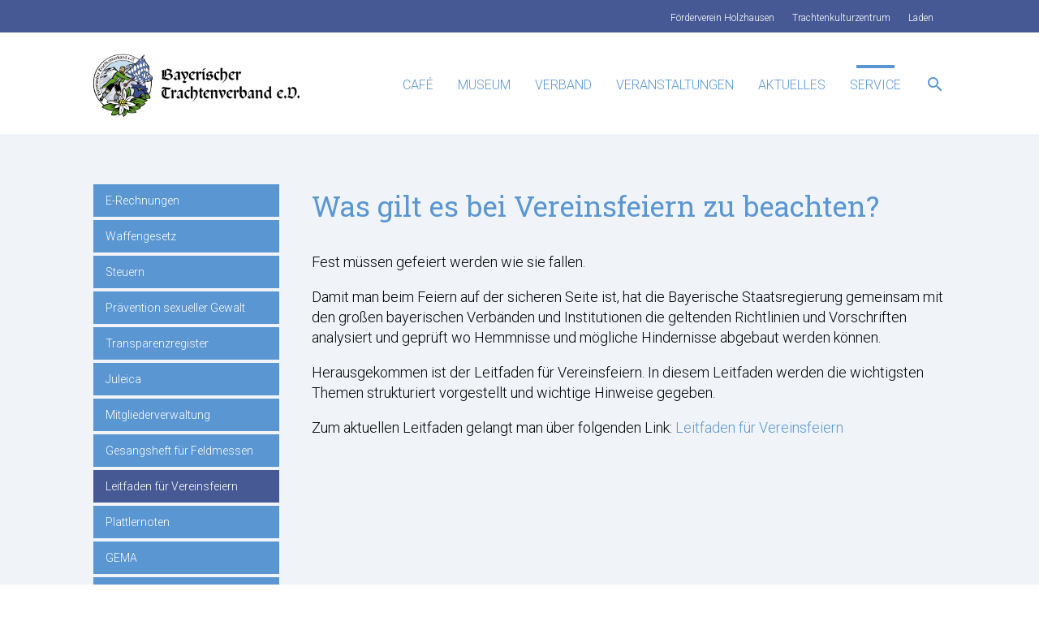

--- FILE ---
content_type: text/html; charset=utf-8
request_url: https://www.trachtenverband-bayern.de/service/leitfaden-f%C3%BCr-vereinsfeiern.html
body_size: 11815
content:
<!DOCTYPE html>
<html lang="de">
<head>

      <meta charset="utf-8">
    <title>Leitfaden für Vereinsfeiern - Trachtenverband Bayern</title>
    <base href="https://www.trachtenverband-bayern.de/">

    <meta name="robots" content="index,follow">
    <meta name="description" content="">
    <meta name="keywords" content="">
    <meta name="generator" content="Contao Open Source CMS">

    <meta name="viewport" content="width=device-width, initial-scale=1.0">

    <link rel="stylesheet" type="text/css" media="all" href="assets/css/1b608023aae1.css">

    <link rel="stylesheet" href="https://fonts.googleapis.com/css?family=Roboto+Slab%7CRoboto:300">
<link rel="stylesheet" href="assets/css/2c6e52225c77.css">

    <script src="assets/js/6826f39474ca.js"></script>

    <meta property="og:title" content="Leitfaden für Vereinsfeiern - Trachtenverband Bayern" />
    <meta property="og:description" content="" />
    <meta property="og:url" content="https://www.trachtenverband-bayern.de/service/leitfaden-f%C3%BCr-vereinsfeiern.html" />
    
    <link rel="shortcut icon" href="files/mate/img/favicon.ico" type="image/x-icon" />


</head>
<body id="top" class="mac chrome blink ch131 left-col" itemscope itemtype="http://schema.org/WebPage">

          
    <div id="wrapper">

                        <header id="header">
            <div class="inside">
              
<div class="sectionTop">
	  <div class="inside">
	  	<div>
			

  <div class="mod_article block" id="article-144">
    
          
<div class="ce_text first last  block">

        
  
      <p><a title="Shop" href="http://contao2.trachtenverband-bayern.de/artikelliste-neuheiten/kategorie/neuheiten.html" target="_blank" rel="noopener">Laden</a></p>  
  
  

</div>
    
      </div>


		</div>
		<div>
			

  <div class="mod_article block" id="article-143">
    
          
<div class="ce_text first last  block">

        
  
      <p><a title="Trachtenkulturzentrum" href="http://www.bildungshaus-bayern.de/" target="_blank" rel="noopener">Trachtenkulturzentrum</a></p>  
  
  

</div>
    
      </div>


		</div>
		<div>
			

  <div class="mod_article block" id="article-141">
    
          
<div class="ce_text first last  block">

        
  
      <p><a title="Förderverein Holzhausen" href="https://trachtenkulturmuseum.de/de/foerderverein" target="_blank" rel="noopener">Förderverein Holzhausen</a></p>  
  
  

</div>
    
      </div>


		</div>
	  </div>
</div><!-- indexer::stop -->
<nav id="mateNavbar276" class="navbar-dropdown mod_mateNavbar block includeHeadroom stuckNavbar">
    <div class="nav-wrapper" >

                    <a href="trachtenverband.html" class="brand-logo">

  <div class="mod_article block" id="article-145">
    
          
<div class="ce_image first  block">

        
  
  <figure class="image_container">

    
    

<img src="files/trachtenverband/Logo/logo.png" width="800" height="252" alt="" itemprop="image">



    
    
  </figure>


</div>

<div class="ce_image fixed-nav last  block">

        
  
  <figure class="image_container">

    
    

<img src="files/trachtenverband/Logo/logo.png" width="800" height="252" alt="" itemprop="image">



    
    
  </figure>


</div>
    
      </div>

</a>
        
                    <a href="#" data-target="mobile-menu276" class="sidenav-trigger"><i class="material-icons">menu</i></a>
        
        <ul id="desktop-menu276" class="desktop-menu right hide-on-med-and-down ">
            
                    <li class="first valign-wrapper">
          <a class="            first valign"
                        href="cafe.html"
            title="Café"
                                                >
            Café           </a>
        </li>
                <li class=" valign-wrapper">
          <a class="             valign"
                        href="museum_und_cafe.html"
            title="Museum"
                                                >
            Museum           </a>
        </li>
                <li class="submenu valign-wrapper">
          <a class="dropdown-button            submenu valign"
             data-target="nav276dropdown159"            href="verband.html"
            title="Verband"
                                                 aria-haspopup="true">
            Verband <i class="tiny material-icons">expand_more</i>          </a>
        </li>
                <li class="submenu valign-wrapper">
          <a class="dropdown-button            submenu valign"
             data-target="nav276dropdown166"            href="termine.html"
            title="Veranstaltungen"
                                                 aria-haspopup="true">
            Veranstaltungen <i class="tiny material-icons">expand_more</i>          </a>
        </li>
                <li class="submenu valign-wrapper">
          <a class="dropdown-button            submenu valign"
             data-target="nav276dropdown167"            href="aktuelles.html"
            title="Aktuelles"
                                                 aria-haspopup="true">
            Aktuelles <i class="tiny material-icons">expand_more</i>          </a>
        </li>
                <li class="submenu trail last valign-wrapper">
          <a class="dropdown-button            submenu trail last valign"
             data-target="nav276dropdown174"            href="service.html"
            title="Service"
                                                 aria-haspopup="true">
            Service <i class="tiny material-icons">expand_more</i>          </a>
        </li>
                    </ul>

                    <ul id="mobile-menu276" class="mobile-menu sidenav ">
                <!-- level 1 -->
            <li class="first">
            <a href="cafe.html"
               title="Café"
                 class="first"                                                                >
                Café
            </a>
                    </li>
        
        <!-- level 2 -->
        
            <li>
            <a href="museum_und_cafe.html"
               title="Museum"
                                                                                >
                Museum
            </a>
                    </li>
        
        <!-- level 2 -->
        
            <li class="submenu">
            <a href="verband.html"
               title="Verband"
                 class="submenu"                                                                 aria-haspopup="true">
                Verband
            </a>
                            <i class="material-icons right" style="z-index: 999;position: relative;right: 5px;top: -55px;">arrow_drop_down</i>
                    </li>
        
        <!-- level 2 -->
                    <li class="subitems">
                <ul>
                                             <li class="first">
                            <a href="verband/vorstand.html" class=""
                               title="Vorstand">
                                Vorstand                            </a>
                                                    </li>

                        <!-- level 3 -->
                        
                                             <li class="submenu">
                            <a href="verband/ehrenmitglieder.html" class=""
                               title="Ehrenmitglieder">
                                Ehrenmitglieder                            </a>
                                                            <i id="toggleMenu" class="material-icons right" style="z-index: 999;position: relative;right: 5px;top: -55px;">arrow_drop_down</i>
                                                    </li>

                        <!-- level 3 -->
                                                     <li class="subitems">
                                <ul>
                                                                            <li class="first">
                                            <a href="verband/ehrenmitglieder/max-bertl-ehrenvorsitzender.html" class=""
                                               title="Max Bertl - Ehrenvorsitzender">
                                                Max Bertl - Ehrenvorsitzender                                            </a>
                                                                                    </li>
                                        
                                        <!-- level 4 -->
                                                                                                                    <li>
                                            <a href="verband/ehrenmitglieder/walter-weinzierl-ehrenkassier.html" class=""
                                               title="Walter Weinzierl- Ehrenkassier">
                                                Walter Weinzierl- Ehrenkassier                                            </a>
                                                                                    </li>
                                        
                                        <!-- level 4 -->
                                                                                                                    <li>
                                            <a href="verband/ehrenmitglieder/konrad-vogel.html" class=""
                                               title="Konrad Vogel">
                                                Konrad Vogel                                            </a>
                                                                                    </li>
                                        
                                        <!-- level 4 -->
                                                                                                                    <li>
                                            <a href="verband/ehrenmitglieder/adolf-m%C3%BCller.html" class=""
                                               title="Adi Müller">
                                                Adi Müller                                            </a>
                                                                                    </li>
                                        
                                        <!-- level 4 -->
                                                                                                                    <li class="last">
                                            <a href="verband/ehrenmitglieder/peter-eicher.html" class=""
                                               title="Peter Eicher">
                                                Peter Eicher                                            </a>
                                                                                    </li>
                                        
                                        <!-- level 4 -->
                                                                                                            </ul>
                            </li>
                        
                                             <li class="submenu">
                            <a href="verband/jugend.html" class=""
                               title="Jugend">
                                Jugend                            </a>
                                                            <i id="toggleMenu" class="material-icons right" style="z-index: 999;position: relative;right: 5px;top: -55px;">arrow_drop_down</i>
                                                    </li>

                        <!-- level 3 -->
                                                     <li class="subitems">
                                <ul>
                                                                            <li class="first">
                                            <a href="verband/jugend/landesjugendvorstandschaft.html" class=""
                                               title="Landesjugendvorstandschaft">
                                                Landesjugendvorstandschaft                                            </a>
                                                                                    </li>
                                        
                                        <!-- level 4 -->
                                                                                                                    <li>
                                            <a href="verband/jugend/landesjugendausschuss.html" class=""
                                               title="Landesjugendausschuss">
                                                Landesjugendausschuss                                            </a>
                                                                                    </li>
                                        
                                        <!-- level 4 -->
                                                                                                                    <li class="last">
                                            <a href="verband/jugend/leistungen.html" class=""
                                               title="Unser Angebot">
                                                Unser Angebot                                            </a>
                                                                                    </li>
                                        
                                        <!-- level 4 -->
                                                                                                            </ul>
                            </li>
                        
                                             <li class="submenu">
                            <a href="verband/vorstand/sachgebiete.html" class=""
                               title="Sachgebiete">
                                Sachgebiete                            </a>
                                                            <i id="toggleMenu" class="material-icons right" style="z-index: 999;position: relative;right: 5px;top: -55px;">arrow_drop_down</i>
                                                    </li>

                        <!-- level 3 -->
                                                     <li class="subitems">
                                <ul>
                                                                            <li class="submenu first">
                                            <a href="verband/sachgebiete/trachtenpflege-und-trachtenforschung.html" class=""
                                               title="Trachtenpflege-Trachtenforschung">
                                                Trachtenpflege-Trachtenforschung                                            </a>
                                                                                            <i id="toggleMenu" class="material-icons right" style="z-index: 999;position: relative;right: 5px;top: -55px;">arrow_drop_down</i>
                                                                                    </li>
                                        
                                        <!-- level 4 -->
                                                                                     <li class="subitems">
                                                <ul>
                                                                                                             <li class="first">
                                                            <a href="verband/sachgebiete/trachtenpflege-und-trachtenforschung/loferl.html" class=""
                                                               title="Loferl">
                                                                Loferl                                                            </a>
                                                        </li>
                                                                                                             <li>
                                                            <a href="verband/sachgebiete/trachtenpflege-und-trachtenforschung/die-rieglhaube.html" class=""
                                                               title="Die Rieglhaube">
                                                                Die Rieglhaube                                                            </a>
                                                        </li>
                                                                                                             <li>
                                                            <a href="verband/sachgebiete/trachtenpflege-und-trachtenforschung/der-edelwei%C3%9Fhosentr%C3%A4ger.html" class=""
                                                               title="Der Edelweißhosenträger">
                                                                Der Edelweißhosenträger                                                            </a>
                                                        </li>
                                                                                                             <li>
                                                            <a href="verband/sachgebiete/trachtenpflege-und-trachtenforschung/das-krawattl.html" class=""
                                                               title="Das Krawattl">
                                                                Das Krawattl                                                            </a>
                                                        </li>
                                                                                                             <li>
                                                            <a href="verband/sachgebiete/trachtenpflege-und-trachtenforschung/die-baumwollspitze-schutz-und-zierde.html" class=""
                                                               title="Die Baumwollspitze – Schutz und Zierde">
                                                                Die Baumwollspitze – Schutz und Zierde                                                            </a>
                                                        </li>
                                                                                                             <li>
                                                            <a href="verband/sachgebiete/der-schalk-das-r%C3%B6ckigwand-und-das-kasettl.html" class=""
                                                               title="Der Schalk, das Röckigwand und das Kasettl">
                                                                Der Schalk, das Röckigwand und das Kasettl                                                            </a>
                                                        </li>
                                                                                                             <li>
                                                            <a href="verband/sachgebiete/trachtenpflege-und-trachtenforschung/tipps-und-tricks-zur-trachtenhutpflege.html" class=""
                                                               title="Tipps und Tricks zur Trachtenhutpflege">
                                                                Tipps und Tricks zur Trachtenhutpflege                                                            </a>
                                                        </li>
                                                                                                             <li class="last">
                                                            <a href="verband/sachgebiete/trachtenpflege-und-trachtenforschung/bezugsquellen.html" class=""
                                                               title="Bezugsquellen">
                                                                Bezugsquellen                                                            </a>
                                                        </li>
                                                                                                    </ul>
                                            </li>
                                                                                                                    <li>
                                            <a href="verband/sachgebiete/volkstanz-und-schuhplattler.html" class=""
                                               title="Volkstanz-Schuhplattler">
                                                Volkstanz-Schuhplattler                                            </a>
                                                                                    </li>
                                        
                                        <!-- level 4 -->
                                                                                                                    <li>
                                            <a href="verband/sachgebiete/volkslied-und-volksmusik.html" class=""
                                               title="Volkslied-Volksmusik">
                                                Volkslied-Volksmusik                                            </a>
                                                                                    </li>
                                        
                                        <!-- level 4 -->
                                                                                                                    <li class="submenu">
                                            <a href="verband/sachgebiete/%C3%B6ffentlichkeitsarbeit.html" class=""
                                               title="Öffentlichkeitsarbeit">
                                                Öffentlichkeitsarbeit                                            </a>
                                                                                            <i id="toggleMenu" class="material-icons right" style="z-index: 999;position: relative;right: 5px;top: -55px;">arrow_drop_down</i>
                                                                                    </li>
                                        
                                        <!-- level 4 -->
                                                                                     <li class="subitems">
                                                <ul>
                                                                                                             <li class="first">
                                                            <a href="verband/sachgebiete/der-heimat-und-trachtenbote.html" class=""
                                                               title="Der Heimat- und Trachtenbote">
                                                                Der Heimat- und Trachtenbote                                                            </a>
                                                        </li>
                                                                                                             <li class="last">
                                                            <a href="verband/sachgebiete/%C3%B6ffentlichkeitsarbeit/hinweise-f%C3%BCr-redakteure.html" class=""
                                                               title="Hinweise für Redakteure">
                                                                Hinweise für Redakteure                                                            </a>
                                                        </li>
                                                                                                    </ul>
                                            </li>
                                                                                                                    <li class="submenu last">
                                            <a href="verband/sachgebiete/mundart-brauchtum-laienspiel.html" class=""
                                               title="Mundart-Brauchtum-Laienspiel">
                                                Mundart-Brauchtum-Laienspiel                                            </a>
                                                                                            <i id="toggleMenu" class="material-icons right" style="z-index: 999;position: relative;right: 5px;top: -55px;">arrow_drop_down</i>
                                                                                    </li>
                                        
                                        <!-- level 4 -->
                                                                                     <li class="subitems">
                                                <ul>
                                                                                                             <li class="first last">
                                                            <a href="adventskalender-2022.html" class=""
                                                               title="Adventskalender">
                                                                Adventskalender 2022                                                            </a>
                                                        </li>
                                                                                                    </ul>
                                            </li>
                                                                                                            </ul>
                            </li>
                        
                                             <li>
                            <a href="verband/gauverb%C3%A4nde.html" class=""
                               title="Gauverbände">
                                Gauverbände                            </a>
                                                    </li>

                        <!-- level 3 -->
                        
                                             <li>
                            <a href="https://www.bildungshaus-bayern.de/" class=""
                               title="Trachtenkulturzentrum Holzhausen">
                                Trachtenkulturzentrum Holzhausen                            </a>
                                                    </li>

                        <!-- level 3 -->
                        
                                             <li class="submenu">
                            <a href="verband/jugendzeltplatz.html" class=""
                               title="Jugendzeltplatz">
                                Jugendzeltplatz                            </a>
                                                            <i id="toggleMenu" class="material-icons right" style="z-index: 999;position: relative;right: 5px;top: -55px;">arrow_drop_down</i>
                                                    </li>

                        <!-- level 3 -->
                                                     <li class="subitems">
                                <ul>
                                                                            <li class="first">
                                            <a href="verband/jugendzeltplatz/belegungs%C3%BCbersicht.html" class=""
                                               title="Belegungsübersicht">
                                                Belegungsübersicht                                            </a>
                                                                                    </li>
                                        
                                        <!-- level 4 -->
                                                                                                                    <li class="last">
                                            <a href="verband/jugendzeltplatz/buchungsanfrage.html" class=""
                                               title="Buchungsanfrage">
                                                Buchungsanfrage                                            </a>
                                                                                    </li>
                                        
                                        <!-- level 4 -->
                                                                                                            </ul>
                            </li>
                        
                                             <li>
                            <a href="verband/gesch%C3%A4ftsstelle.html" class=""
                               title="Geschäftsstelle">
                                Geschäftsstelle                            </a>
                                                    </li>

                        <!-- level 3 -->
                        
                                             <li>
                            <a href="verband/leitbild.html" class=""
                               title="Leitbild">
                                Leitbild                            </a>
                                                    </li>

                        <!-- level 3 -->
                        
                                             <li class="last">
                            <a href="verband/satzung.html" class=""
                               title="Satzung">
                                Satzung                            </a>
                                                    </li>

                        <!-- level 3 -->
                        
                                    </ul>
            </li>
        
            <li class="submenu">
            <a href="termine.html"
               title="Veranstaltungen"
                 class="submenu"                                                                 aria-haspopup="true">
                Veranstaltungen
            </a>
                            <i class="material-icons right" style="z-index: 999;position: relative;right: 5px;top: -55px;">arrow_drop_down</i>
                    </li>
        
        <!-- level 2 -->
                    <li class="subitems">
                <ul>
                                             <li class="first">
                            <a href="termine/tag-der-tracht-14-juli.html" class=""
                               title="Tag der Tracht - 14. Juli">
                                Tag der Tracht - 14. Juli                            </a>
                                                    </li>

                        <!-- level 3 -->
                        
                                             <li>
                            <a href="termine/tracht-handwerk.html" class=""
                               title="Tracht &amp; Handwerk">
                                Tracht & Handwerk                            </a>
                                                    </li>

                        <!-- level 3 -->
                        
                                             <li>
                            <a href="termine/1-forum-f%C3%BCr-jugendarbeit-am-21-05-22.html" class=""
                               title="2. Forum für Jugendarbeit am 17.05.25">
                                2. Forum für Jugendarbeit am 17.05.25                            </a>
                                                    </li>

                        <!-- level 3 -->
                        
                                             <li>
                            <a href="termine/landesjugendtrachtenfest-2026-in-pfaffenhofen-a-d-ilm.html" class=""
                               title="Landesjugendtrachtenfest 2026 in Pfaffenhofen a.d. Ilm">
                                Landesjugendtrachtenfest 2026 in Pfaffenhofen a.d. Ilm                            </a>
                                                    </li>

                        <!-- level 3 -->
                        
                                             <li>
                            <a href="termine/flohmarkt.html" class=""
                               title="Flohmarkt">
                                Flohmarkt                            </a>
                                                    </li>

                        <!-- level 3 -->
                        
                                             <li>
                            <a href="termine/terminkalender.html" class=""
                               title="Terminkalender">
                                Terminkalender                            </a>
                                                    </li>

                        <!-- level 3 -->
                        
                                             <li>
                            <a href="verband/jugend/seminarprogramm.html" class=""
                               title="Seminarprogramm">
                                Seminarprogramm                            </a>
                                                    </li>

                        <!-- level 3 -->
                        
                                             <li>
                            <a href="termine/kunst-garten.html" class=""
                               title="Kunst &amp; Garten">
                                Kunst & Garten                            </a>
                                                    </li>

                        <!-- level 3 -->
                        
                                             <li>
                            <a href="termine/Adventsmarkt.html" class=""
                               title="Adventsmarkt">
                                Adventsmarkt                            </a>
                                                    </li>

                        <!-- level 3 -->
                        
                                             <li class="last">
                            <a href="termine/holzhauser-jugendtage.html" class=""
                               title="Holzhauser Jugendtage">
                                Holzhauser Jugendtage                            </a>
                                                    </li>

                        <!-- level 3 -->
                        
                                    </ul>
            </li>
        
            <li class="submenu">
            <a href="aktuelles.html"
               title="Aktuelles"
                 class="submenu"                                                                 aria-haspopup="true">
                Aktuelles
            </a>
                            <i class="material-icons right" style="z-index: 999;position: relative;right: 5px;top: -55px;">arrow_drop_down</i>
                    </li>
        
        <!-- level 2 -->
                    <li class="subitems">
                <ul>
                                             <li class="first">
                            <a href="tradi.html" class=""
                               title="TraDi - Tracht &amp; Tradition digital">
                                TraDi - Tracht & Tradition digital                            </a>
                                                    </li>

                        <!-- level 3 -->
                        
                                             <li class="last">
                            <a href="aktuelles/newsletter.html" class=""
                               title="Newsletter">
                                Newsletter                            </a>
                                                    </li>

                        <!-- level 3 -->
                        
                                    </ul>
            </li>
        
            <li class="submenu trail last">
            <a href="service.html"
               title="Service"
                 class="submenu trail last"                                                                 aria-haspopup="true">
                Service
            </a>
                            <i class="material-icons right" style="z-index: 999;position: relative;right: 5px;top: -55px;">arrow_drop_down</i>
                    </li>
        
        <!-- level 2 -->
                    <li class="subitems">
                <ul>
                                             <li class="sibling first">
                            <a href="service/e-rechnungen.html" class=""
                               title="E-Rechnungen">
                                E-Rechnungen                            </a>
                                                    </li>

                        <!-- level 3 -->
                        
                                             <li class="sibling">
                            <a href="service/waffengesetz.html" class=""
                               title="Waffengesetz">
                                Waffengesetz                            </a>
                                                    </li>

                        <!-- level 3 -->
                        
                                             <li class="sibling">
                            <a href="service/steuern.html" class=""
                               title="Steuern">
                                Steuern                            </a>
                                                    </li>

                        <!-- level 3 -->
                        
                                             <li class="sibling">
                            <a href="service/pr%C3%A4vention-sexueller-gewalt.html" class=""
                               title="Prävention sexueller Gewalt">
                                Prävention sexueller Gewalt                            </a>
                                                    </li>

                        <!-- level 3 -->
                        
                                             <li class="sibling">
                            <a href="service/transparenzregister.html" class=""
                               title="Transparenzregister">
                                Transparenzregister                            </a>
                                                    </li>

                        <!-- level 3 -->
                        
                                             <li class="sibling">
                            <a href="service/juleica.html" class=""
                               title="Juleica">
                                Juleica                            </a>
                                                    </li>

                        <!-- level 3 -->
                        
                                             <li class="sibling">
                            <a href="Mitgliederverwaltung.html" class=""
                               title="Mitgliederverwaltung">
                                Mitgliederverwaltung                            </a>
                                                    </li>

                        <!-- level 3 -->
                        
                                             <li class="sibling">
                            <a href="gesangsheft-f%C3%BCr-feldmessen.html" class=""
                               title="Gesangsheft für Feldmessen">
                                Gesangsheft für Feldmessen                            </a>
                                                    </li>

                        <!-- level 3 -->
                        
                                             <li class="active">
                            <a href="service/leitfaden-f%C3%BCr-vereinsfeiern.html" class=" active"
                               title="Leitfaden für Vereinsfeiern">
                                Leitfaden für Vereinsfeiern                            </a>
                                                    </li>

                        <!-- level 3 -->
                        
                                             <li class="sibling">
                            <a href="plattlernoten.html" class=""
                               title="Plattlernoten">
                                Plattlernoten                            </a>
                                                    </li>

                        <!-- level 3 -->
                        
                                             <li class="sibling">
                            <a href="service/gema.html" class=""
                               title="GEMA">
                                GEMA                            </a>
                                                    </li>

                        <!-- level 3 -->
                        
                                             <li class="sibling">
                            <a href="service/musikplan.html" class=""
                               title="Musikplan">
                                Musikplan                            </a>
                                                    </li>

                        <!-- level 3 -->
                        
                                             <li class="sibling">
                            <a href="service/dsgvo.html" class=""
                               title="DSGVO">
                                DSGVO                            </a>
                                                    </li>

                        <!-- level 3 -->
                        
                                             <li class="submenu sibling">
                            <a href="service/jugenderhebungsbogen.html" class=""
                               title="Jugenderhebungsbogen">
                                Jugenderhebungsbogen                            </a>
                                                            <i id="toggleMenu" class="material-icons right" style="z-index: 999;position: relative;right: 5px;top: -55px;">arrow_drop_down</i>
                                                    </li>

                        <!-- level 3 -->
                                                     <li class="subitems">
                                <ul>
                                                                            <li class="first">
                                            <a href="service/jugenderhebungsbogen/jugenderhebungsbogen-f%C3%BCr-vereine.html" class=""
                                               title="Jugenderhebungsbogen für Vereine">
                                                Jugenderhebungsbogen für Vereine                                            </a>
                                                                                    </li>
                                        
                                        <!-- level 4 -->
                                                                                                                    <li>
                                            <a href="service/jugenderhebungsbogen/jugenderhebungsbogen-f%C3%BCr-gauverb%C3%A4nde.html" class=""
                                               title="Jugenderhebungsbogen für Gauverbände">
                                                Jugenderhebungsbogen für Gauverbände                                            </a>
                                                                                    </li>
                                        
                                        <!-- level 4 -->
                                                                                                                    <li class="last">
                                            <a href="service/jugenderhebungsbogen/fehlermeldungen-und-probleml%C3%B6sungen.html" class=""
                                               title="Fehlermeldungen und Problemlösungen">
                                                Fehlermeldungen und Problemlösungen                                            </a>
                                                                                    </li>
                                        
                                        <!-- level 4 -->
                                                                                                            </ul>
                            </li>
                        
                                             <li class="sibling">
                            <a href="service/staatsf%C3%B6rderung.html" class=""
                               title="Staatsförderung">
                                Staatsförderung                            </a>
                                                    </li>

                        <!-- level 3 -->
                        
                                             <li class="sibling">
                            <a href="service/login.html" class=""
                               title="Login">
                                Login                            </a>
                                                    </li>

                        <!-- level 3 -->
                        
                                             <li class="sibling">
                            <a href="service/anleitungen-contao.html" class=""
                               title="Anleitungen Contao">
                                Anleitungen Contao                            </a>
                                                    </li>

                        <!-- level 3 -->
                        
                                             <li class="sibling">
                            <a href="service/datenschutz.html" class=""
                               title="Datenschutz">
                                Datenschutz                            </a>
                                                    </li>

                        <!-- level 3 -->
                        
                                             <li class="sibling last">
                            <a href="service/impressum.html" class=""
                               title="Impressum">
                                Impressum                            </a>
                                                    </li>

                        <!-- level 3 -->
                        
                                    </ul>
            </li>
        
    

	<li class="extended">
		

  <div class="mod_article block" id="article-141">
    
          
<div class="ce_text first last  block">

        
  
      <p><a title="Förderverein Holzhausen" href="https://trachtenkulturmuseum.de/de/foerderverein" target="_blank" rel="noopener">Förderverein Holzhausen</a></p>  
  
  

</div>
    
      </div>


	</li>
	<li class="extended">
		

  <div class="mod_article block" id="article-143">
    
          
<div class="ce_text first last  block">

        
  
      <p><a title="Trachtenkulturzentrum" href="http://www.bildungshaus-bayern.de/" target="_blank" rel="noopener">Trachtenkulturzentrum</a></p>  
  
  

</div>
    
      </div>


	</li>
	<li class="extended">
		

  <div class="mod_article block" id="article-144">
    
          
<div class="ce_text first last  block">

        
  
      <p><a title="Shop" href="http://contao2.trachtenverband-bayern.de/artikelliste-neuheiten/kategorie/neuheiten.html" target="_blank" rel="noopener">Laden</a></p>  
  
  

</div>
    
      </div>


	</li>
	

            </ul>
        
                    

  <div class="mod_article block" id="article-182">
    
          
<div class="ce_text search first last  block">

        
  
      <p><a><em class="material-icons">search</em></a></p>  
  
  

</div>
    
      </div>


        
        
<ul id="nav276dropdown159" class="dropdown-content">
		  <li id="page160"  class="first">
	    <a href="verband/vorstand.html" title="Vorstand" class=" first valign" >
	      Vorstand 	    </a>
	  </li>
		  <li id="page281"  class="submenu">
	    <a href="verband/ehrenmitglieder.html" title="Ehrenmitglieder" class="dropdown-button submenu valign" aria-haspopup="true"  data-target="nav276dropdown281">
	      Ehrenmitglieder <i class="tiny material-icons">expand_more</i>	    </a>
	  </li>
		  <li id="page187"  class="submenu">
	    <a href="verband/jugend.html" title="Jugend" class="dropdown-button submenu valign" aria-haspopup="true"  data-target="nav276dropdown187">
	      Jugend <i class="tiny material-icons">expand_more</i>	    </a>
	  </li>
		  <li id="page161"  class="submenu">
	    <a href="verband/vorstand/sachgebiete.html" title="Sachgebiete" class="dropdown-button submenu valign" aria-haspopup="true"  data-target="nav276dropdown161">
	      Sachgebiete <i class="tiny material-icons">expand_more</i>	    </a>
	  </li>
		  <li id="page168" >
	    <a href="verband/gauverb%C3%A4nde.html" title="Gauverbände" class=" valign" >
	      Gauverbände 	    </a>
	  </li>
		  <li id="page264" >
	    <a href="https://www.bildungshaus-bayern.de/" title="Trachtenkulturzentrum Holzhausen" class=" valign" target="_blank" >
	      Trachtenkulturzentrum Holzhausen 	    </a>
	  </li>
		  <li id="page265"  class="submenu">
	    <a href="verband/jugendzeltplatz.html" title="Jugendzeltplatz" class="dropdown-button submenu valign" aria-haspopup="true"  data-target="nav276dropdown265">
	      Jugendzeltplatz <i class="tiny material-icons">expand_more</i>	    </a>
	  </li>
		  <li id="page177" >
	    <a href="verband/gesch%C3%A4ftsstelle.html" title="Geschäftsstelle" class=" valign" >
	      Geschäftsstelle 	    </a>
	  </li>
		  <li id="page212" >
	    <a href="verband/leitbild.html" title="Leitbild" class=" valign" >
	      Leitbild 	    </a>
	  </li>
		  <li id="page178"  class="last">
	    <a href="verband/satzung.html" title="Satzung" class=" last valign" >
	      Satzung 	    </a>
	  </li>
	</ul>

<ul id="nav276dropdown166" class="dropdown-content">
		  <li id="page362"  class="first">
	    <a href="termine/tag-der-tracht-14-juli.html" title="Tag der Tracht - 14. Juli" class=" first valign" >
	      Tag der Tracht - 14. Juli 	    </a>
	  </li>
		  <li id="page360" >
	    <a href="termine/tracht-handwerk.html" title="Tracht &amp; Handwerk" class=" valign" >
	      Tracht & Handwerk 	    </a>
	  </li>
		  <li id="page280" >
	    <a href="termine/1-forum-f%C3%BCr-jugendarbeit-am-21-05-22.html" title="2. Forum für Jugendarbeit am 17.05.25" class=" valign" >
	      2. Forum für Jugendarbeit am 17.05.25 	    </a>
	  </li>
		  <li id="page358" >
	    <a href="termine/landesjugendtrachtenfest-2026-in-pfaffenhofen-a-d-ilm.html" title="Landesjugendtrachtenfest 2026 in Pfaffenhofen a.d. Ilm" class=" valign" >
	      Landesjugendtrachtenfest 2026 in Pfaffenhofen a.d. Ilm 	    </a>
	  </li>
		  <li id="page274" >
	    <a href="termine/flohmarkt.html" title="Flohmarkt" class=" valign" >
	      Flohmarkt 	    </a>
	  </li>
		  <li id="page231" >
	    <a href="termine/terminkalender.html" title="Terminkalender" class=" valign" >
	      Terminkalender 	    </a>
	  </li>
		  <li id="page190" >
	    <a href="verband/jugend/seminarprogramm.html" title="Seminarprogramm" class=" valign" >
	      Seminarprogramm 	    </a>
	  </li>
		  <li id="page354" >
	    <a href="termine/kunst-garten.html" title="Kunst &amp; Garten" class=" valign" >
	      Kunst & Garten 	    </a>
	  </li>
		  <li id="page182" >
	    <a href="termine/Adventsmarkt.html" title="Adventsmarkt" class=" valign" >
	      Adventsmarkt 	    </a>
	  </li>
		  <li id="page192"  class="last">
	    <a href="termine/holzhauser-jugendtage.html" title="Holzhauser Jugendtage" class=" last valign" >
	      Holzhauser Jugendtage 	    </a>
	  </li>
	</ul>

<ul id="nav276dropdown167" class="dropdown-content">
		  <li id="page350"  class="first">
	    <a href="tradi.html" title="TraDi - Tracht &amp; Tradition digital" class=" first valign" >
	      TraDi - Tracht & Tradition digital 	    </a>
	  </li>
		  <li id="page353"  class="last">
	    <a href="aktuelles/newsletter.html" title="Newsletter" class=" last valign" >
	      Newsletter 	    </a>
	  </li>
	</ul>

<ul id="nav276dropdown174" class="dropdown-content">
		  <li id="page369"  class="sibling first">
	    <a href="service/e-rechnungen.html" title="E-Rechnungen" class=" sibling first valign" >
	      E-Rechnungen 	    </a>
	  </li>
		  <li id="page361"  class="sibling">
	    <a href="service/waffengesetz.html" title="Waffengesetz" class=" sibling valign" >
	      Waffengesetz 	    </a>
	  </li>
		  <li id="page355"  class="sibling">
	    <a href="service/steuern.html" title="Steuern" class=" sibling valign" >
	      Steuern 	    </a>
	  </li>
		  <li id="page332"  class="sibling">
	    <a href="service/pr%C3%A4vention-sexueller-gewalt.html" title="Prävention sexueller Gewalt" class=" sibling valign" >
	      Prävention sexueller Gewalt 	    </a>
	  </li>
		  <li id="page276"  class="sibling">
	    <a href="service/transparenzregister.html" title="Transparenzregister" class=" sibling valign" >
	      Transparenzregister 	    </a>
	  </li>
		  <li id="page270"  class="sibling">
	    <a href="service/juleica.html" title="Juleica" class=" sibling valign" >
	      Juleica 	    </a>
	  </li>
		  <li id="page334"  class="sibling">
	    <a href="Mitgliederverwaltung.html" title="Mitgliederverwaltung" class=" sibling valign" >
	      Mitgliederverwaltung 	    </a>
	  </li>
		  <li id="page223"  class="sibling">
	    <a href="gesangsheft-f%C3%BCr-feldmessen.html" title="Gesangsheft für Feldmessen" class=" sibling valign" >
	      Gesangsheft für Feldmessen 	    </a>
	  </li>
		  <li id="page333"  class="active">
	    <a href="service/leitfaden-f%C3%BCr-vereinsfeiern.html" title="Leitfaden für Vereinsfeiern" class=" active  active valign" >
	      Leitfaden für Vereinsfeiern 	    </a>
	  </li>
		  <li id="page222"  class="sibling">
	    <a href="plattlernoten.html" title="Plattlernoten" class=" sibling valign" >
	      Plattlernoten 	    </a>
	  </li>
		  <li id="page208"  class="sibling">
	    <a href="service/gema.html" title="GEMA" class=" sibling valign" >
	      GEMA 	    </a>
	  </li>
		  <li id="page263"  class="sibling">
	    <a href="service/musikplan.html" title="Musikplan" class=" sibling valign" >
	      Musikplan 	    </a>
	  </li>
		  <li id="page210"  class="sibling">
	    <a href="service/dsgvo.html" title="DSGVO" class=" sibling valign" >
	      DSGVO 	    </a>
	  </li>
		  <li id="page269"  class="submenu sibling">
	    <a href="service/jugenderhebungsbogen.html" title="Jugenderhebungsbogen" class="dropdown-button submenu sibling valign" aria-haspopup="true"  data-target="nav276dropdown269">
	      Jugenderhebungsbogen <i class="tiny material-icons">expand_more</i>	    </a>
	  </li>
		  <li id="page349"  class="sibling">
	    <a href="service/staatsf%C3%B6rderung.html" title="Staatsförderung" class=" sibling valign" >
	      Staatsförderung 	    </a>
	  </li>
		  <li id="page232"  class="sibling">
	    <a href="service/login.html" title="Login" class=" sibling valign" >
	      Login 	    </a>
	  </li>
		  <li id="page235"  class="sibling">
	    <a href="service/anleitungen-contao.html" title="Anleitungen Contao" class=" sibling valign" >
	      Anleitungen Contao 	    </a>
	  </li>
		  <li id="page175"  class="sibling">
	    <a href="service/datenschutz.html" title="Datenschutz" class=" sibling valign" >
	      Datenschutz 	    </a>
	  </li>
		  <li id="page176"  class="sibling last">
	    <a href="service/impressum.html" title="Impressum" class=" sibling last valign" >
	      Impressum 	    </a>
	  </li>
	</ul>
        
<ul id="nav276dropdown281" class="dropdown-content">
		<li id="page282"  class="first">
	<a href="verband/ehrenmitglieder/max-bertl-ehrenvorsitzender.html" title="Max Bertl - Ehrenvorsitzender" class="first">
	Max Bertl - Ehrenvorsitzender	</a>
	</li>
		<li id="page283" >
	<a href="verband/ehrenmitglieder/walter-weinzierl-ehrenkassier.html" title="Walter Weinzierl- Ehrenkassier">
	Walter Weinzierl- Ehrenkassier	</a>
	</li>
		<li id="page284" >
	<a href="verband/ehrenmitglieder/konrad-vogel.html" title="Konrad Vogel">
	Konrad Vogel	</a>
	</li>
		<li id="page285" >
	<a href="verband/ehrenmitglieder/adolf-m%C3%BCller.html" title="Adi Müller">
	Adi Müller	</a>
	</li>
		<li id="page286"  class="last">
	<a href="verband/ehrenmitglieder/peter-eicher.html" title="Peter Eicher" class="last">
	Peter Eicher	</a>
	</li>
	</ul>

<ul id="nav276dropdown187" class="dropdown-content">
		<li id="page188"  class="first">
	<a href="verband/jugend/landesjugendvorstandschaft.html" title="Landesjugendvorstandschaft" class="first">
	Landesjugendvorstandschaft	</a>
	</li>
		<li id="page189" >
	<a href="verband/jugend/landesjugendausschuss.html" title="Landesjugendausschuss">
	Landesjugendausschuss	</a>
	</li>
		<li id="page191"  class="last">
	<a href="verband/jugend/leistungen.html" title="Unser Angebot" class="last">
	Unser Angebot	</a>
	</li>
	</ul>

<ul id="nav276dropdown161" class="dropdown-content">
		<li id="page162"  class="submenu first">
	<a href="verband/sachgebiete/trachtenpflege-und-trachtenforschung.html" title="Trachtenpflege-Trachtenforschung" class="submenu first" aria-haspopup="true">
	Trachtenpflege-Trachtenforschung	</a>
	</li>
		<li id="page179" >
	<a href="verband/sachgebiete/volkstanz-und-schuhplattler.html" title="Volkstanz-Schuhplattler">
	Volkstanz-Schuhplattler	</a>
	</li>
		<li id="page193" >
	<a href="verband/sachgebiete/volkslied-und-volksmusik.html" title="Volkslied-Volksmusik">
	Volkslied-Volksmusik	</a>
	</li>
		<li id="page194"  class="submenu">
	<a href="verband/sachgebiete/%C3%B6ffentlichkeitsarbeit.html" title="Öffentlichkeitsarbeit" class="submenu" aria-haspopup="true">
	Öffentlichkeitsarbeit	</a>
	</li>
		<li id="page195"  class="submenu last">
	<a href="verband/sachgebiete/mundart-brauchtum-laienspiel.html" title="Mundart-Brauchtum-Laienspiel" class="submenu last" aria-haspopup="true">
	Mundart-Brauchtum-Laienspiel	</a>
	</li>
	</ul>

<ul id="nav276dropdown265" class="dropdown-content">
		<li id="page272"  class="first">
	<a href="verband/jugendzeltplatz/belegungs%C3%BCbersicht.html" title="Belegungsübersicht" class="first">
	Belegungsübersicht	</a>
	</li>
		<li id="page266"  class="last">
	<a href="verband/jugendzeltplatz/buchungsanfrage.html" title="Buchungsanfrage" class="last">
	Buchungsanfrage	</a>
	</li>
	</ul>

<ul id="nav276dropdown269" class="dropdown-content">
		<li id="page366"  class="first">
	<a href="service/jugenderhebungsbogen/jugenderhebungsbogen-f%C3%BCr-vereine.html" title="Jugenderhebungsbogen für Vereine" class="first">
	Jugenderhebungsbogen für Vereine	</a>
	</li>
		<li id="page367" >
	<a href="service/jugenderhebungsbogen/jugenderhebungsbogen-f%C3%BCr-gauverb%C3%A4nde.html" title="Jugenderhebungsbogen für Gauverbände">
	Jugenderhebungsbogen für Gauverbände	</a>
	</li>
		<li id="page368"  class="last">
	<a href="service/jugenderhebungsbogen/fehlermeldungen-und-probleml%C3%B6sungen.html" title="Fehlermeldungen und Problemlösungen" class="last">
	Fehlermeldungen und Problemlösungen	</a>
	</li>
	</ul>

    </div>
</nav>


<!-- indexer::continue -->

<!-- indexer::stop -->
<div class="mod_search search-box block">

        
  
<form action="suche.html" method="get">
<div class="formbody">
    <div class="widget widget-text">
        <label for="ctrl_keywords_314" class="invisible">Suchbegriffe</label>
        <input type="search" name="keywords" id="ctrl_keywords_314" class="text" value="">
    </div>
    <div class="widget widget-submit">
        <button type="submit" id="ctrl_submit_314" class="submit">Suchen</button>
    </div>
    </div>
</form>




</div>
<!-- indexer::continue -->
            </div>
          </header>
              
      
              <div class="container">
                <div id="container">

              <div class="col s12 l9 push-l3">
	    <div id="main">
	      <div class="inside">
	        

  <div class="mod_article first last block" id="article-419">
    
          
<div class="ce_text first last  block">

            <h1>Was gilt es bei Vereinsfeiern zu beachten?</h1>
      
  
      <p>Fest müssen gefeiert werden wie sie fallen.</p>
<p>Damit man beim Feiern auf der sicheren Seite ist, hat die Bayerische Staatsregierung gemeinsam mit den großen bayerischen Verbänden und Institutionen die geltenden Richtlinien und Vorschriften analysiert und geprüft wo Hemmnisse und mögliche Hindernisse abgebaut werden können.</p>
<p>Herausgekommen ist der Leitfaden für Vereinsfeiern. In diesem Leitfaden werden die wichtigsten Themen strukturiert vorgestellt und wichtige Hinweise gegeben.</p>
<p>Zum aktuellen Leitfaden gelangt man über folgenden Link: <a href="https://www.bayern.de/buergerservice/vereinsfeiern/" target="_blank" rel="noopener">Leitfaden für Vereinsfeiern</a></p>
<p>&nbsp;</p>  
  
  

</div>
    
      </div>

	      </div>
	      	    </div>
    </div>

                  <div class="col s12 l3 pull-l9 left-outer">
      <aside id="left">
        <div class="inside">
          
<!-- indexer::stop -->
<nav class="mod_navigation subnav block" itemscope itemtype="http://schema.org/SiteNavigationElement">

  
  <a href="service/leitfaden-f%C3%BCr-vereinsfeiern.html#skipNavigation375" class="invisible">Navigation überspringen</a>

  
<ul class="level_1">
            <li class="sibling first"><a href="service/e-rechnungen.html" title="E-Rechnungen" class="sibling first" itemprop="url"><span itemprop="name">E-Rechnungen</span></a></li>
                <li class="sibling"><a href="service/waffengesetz.html" title="Waffengesetz" class="sibling" itemprop="url"><span itemprop="name">Waffengesetz</span></a></li>
                <li class="sibling"><a href="service/steuern.html" title="Steuern" class="sibling" itemprop="url"><span itemprop="name">Steuern</span></a></li>
                <li class="sibling"><a href="service/pr%C3%A4vention-sexueller-gewalt.html" title="Prävention sexueller Gewalt" class="sibling" itemprop="url"><span itemprop="name">Prävention sexueller Gewalt</span></a></li>
                <li class="sibling"><a href="service/transparenzregister.html" title="Transparenzregister" class="sibling" itemprop="url"><span itemprop="name">Transparenzregister</span></a></li>
                <li class="sibling"><a href="service/juleica.html" title="Juleica" class="sibling" itemprop="url"><span itemprop="name">Juleica</span></a></li>
                <li class="sibling"><a href="Mitgliederverwaltung.html" title="Mitgliederverwaltung" class="sibling" itemprop="url"><span itemprop="name">Mitgliederverwaltung</span></a></li>
                <li class="sibling"><a href="gesangsheft-f%C3%BCr-feldmessen.html" title="Gesangsheft für Feldmessen" class="sibling" itemprop="url"><span itemprop="name">Gesangsheft für Feldmessen</span></a></li>
                <li class="active"><strong class="active" itemprop="name">Leitfaden für Vereinsfeiern</strong></li>
                <li class="sibling"><a href="plattlernoten.html" title="Plattlernoten" class="sibling" itemprop="url"><span itemprop="name">Plattlernoten</span></a></li>
                <li class="sibling"><a href="service/gema.html" title="GEMA" class="sibling" itemprop="url"><span itemprop="name">GEMA</span></a></li>
                <li class="sibling"><a href="service/musikplan.html" title="Musikplan" class="sibling" itemprop="url"><span itemprop="name">Musikplan</span></a></li>
                <li class="sibling"><a href="service/dsgvo.html" title="DSGVO" class="sibling" itemprop="url"><span itemprop="name">DSGVO</span></a></li>
                <li class="submenu sibling"><a href="service/jugenderhebungsbogen.html" title="Jugenderhebungsbogen" class="submenu sibling" aria-haspopup="true" itemprop="url"><span itemprop="name">Jugenderhebungsbogen</span></a>
<ul class="level_2">
            <li class="first"><a href="service/jugenderhebungsbogen/jugenderhebungsbogen-f%C3%BCr-vereine.html" title="Jugenderhebungsbogen für Vereine" class="first" itemprop="url"><span itemprop="name">Jugenderhebungsbogen für Vereine</span></a></li>
                <li><a href="service/jugenderhebungsbogen/jugenderhebungsbogen-f%C3%BCr-gauverb%C3%A4nde.html" title="Jugenderhebungsbogen für Gauverbände" itemprop="url"><span itemprop="name">Jugenderhebungsbogen für Gauverbände</span></a></li>
                <li class="last"><a href="service/jugenderhebungsbogen/fehlermeldungen-und-probleml%C3%B6sungen.html" title="Fehlermeldungen und Problemlösungen" class="last" itemprop="url"><span itemprop="name">Fehlermeldungen und Problemlösungen</span></a></li>
      </ul>
</li>
                <li class="sibling"><a href="service/staatsf%C3%B6rderung.html" title="Staatsförderung" class="sibling" itemprop="url"><span itemprop="name">Staatsförderung</span></a></li>
                <li class="sibling"><a href="service/login.html" title="Login" class="sibling" itemprop="url"><span itemprop="name">Login</span></a></li>
                <li class="sibling"><a href="service/anleitungen-contao.html" title="Anleitungen Contao" class="sibling" itemprop="url"><span itemprop="name">Anleitungen Contao</span></a></li>
                <li class="sibling"><a href="service/datenschutz.html" title="Datenschutz" class="sibling" itemprop="url"><span itemprop="name">Datenschutz</span></a></li>
                <li class="sibling last"><a href="service/impressum.html" title="Impressum" class="sibling last" itemprop="url"><span itemprop="name">Impressum</span></a></li>
      </ul>

  <a id="skipNavigation375" class="invisible">&nbsp;</a>

</nav>
<!-- indexer::continue -->
        </div>
      </aside>
    </div>
    
                                
        </div>
          </div>

      
                  <footer id="footer" class="page-footer">
            


<div class="container">
	<div class="row">
		
		
		<div class="col s12 m6 l3">
			

  <div class="mod_article block" id="article-136">
    
          
<div class="ce_image first  block">

        
  
  <figure class="image_container">

    
    

<img src="files/1_Startseite/Footer/Logo_Bezirk_Obb_246X150.jpg" width="246" height="81" alt="" itemprop="image">



    
    
  </figure>


</div>

<div class="ce_hyperlink  block">

        
  
      <figure class="image_container">

            <a href="verband/sachgebiete/der-heimat-und-trachtenbote.html" class="hyperlink_img" rel="" target="_blank">

<img src="files/1_Startseite/Footer/neues%20Logo%20HTB_klein.jpg" width="246" height="93" alt="" itemprop="image">


</a>
      
      
    </figure>
  

</div>

<div class="ce_hyperlink last  block">

        
  
      <figure class="image_container">

            <a href="tradi.html" class="hyperlink_img" rel="">

<img src="" alt="" itemprop="image">


</a>
      
      
    </figure>
  

</div>
    
      </div>


		</div>
		<div class="col s12 m6 l3">
			

  <div class="mod_article block" id="article-139">
    
          
<div class="ce_image first  block">

        
  
  <figure class="image_container">

    
    

<img src="assets/images/d/gef%C3%B6rdert_durch_StMFH_Pfade-f5bcba89.jpg" width="246" height="89" alt="" itemprop="image">



    
    
  </figure>


</div>

<div class="ce_hyperlink last  block">

        
  
      <figure class="image_container">

            <a href="https://www.wwk.de/trachtenverband/" class="hyperlink_img" rel="" target="_blank">

<img src="files/1_Startseite/Footer/WWK_Bayerischer_Trachtenverband_Website_246x150.png" width="246" height="150" alt="" itemprop="image">


</a>
      
      
    </figure>
  

</div>
    
      </div>


		</div>
		<div class="col s12 m6 l3">
			

  <div class="mod_article block" id="article-137">
    
          
<!-- indexer::stop -->
<div class="mod_eventlist block">

            <h5>Veranstaltungen</h5>
      
  
  	
	

	<div class="event layout_upcoming upcoming even first cal_4" itemscope itemtype="http://schema.org/Event">
		
		<a 
			href="event-detailansicht-trachtenverband/dirndlsch%C3%BCrze-smoken-737.html" 
			title="Dirndlschürze smoken (30.01.2026 16:00–01.02.2026 13:00)" 
			itemprop="url"
		>
			<time 
				datetime="2026-01-30T16:00:00+01:00" 
				class="date" 
				itemprop="startDate"
			>
				30.01.2026 16:00–01.02.2026 13:00							</time>
			<br>
			Dirndlschürze smoken		</a>
	
	</div>
	
	

	<div class="event layout_upcoming upcoming odd cal_4" itemscope itemtype="http://schema.org/Event">
		
		<a 
			href="event-detailansicht-trachtenverband/goldstickkurs-741.html" 
			title="Goldstickkurs (31.01.2026 09:00–01.02.2026 17:00)" 
			itemprop="url"
		>
			<time 
				datetime="2026-01-31T09:00:00+01:00" 
				class="date" 
				itemprop="startDate"
			>
				31.01.2026 09:00–01.02.2026 17:00							</time>
			<br>
			Goldstickkurs		</a>
	
	</div>
	
	

	<div class="event layout_upcoming upcoming even last cal_4" itemscope itemtype="http://schema.org/Event">
		
		<a 
			href="event-detailansicht-trachtenverband/loferl-und-wadlstr%C3%BCmpf-stricken-738.html" 
			title="Loferl und Wadlstrümpf stricken (Samstag, 31.01.2026, 10:00–16:00)" 
			itemprop="url"
		>
			<time 
				datetime="2026-01-31T10:00:00+01:00" 
				class="date" 
				itemprop="startDate"
			>
				31.01.2026				, 10:00–16:00			</time>
			<br>
			Loferl und Wadlstrümpf stricken		</a>
	
	</div>

  

</div>
<!-- indexer::continue -->
    
      </div>


		</div>
		<div class="col s12 m6 l3">
			

  <div class="mod_article block" id="article-138">
    
          
<div class="ce_text first  block">

            <h5>Kontakt</h5>
      
  
      <div id="geschaeftstelle" class="mod_article block">
<div class="ce_text g50 block">
<p>Bayerischer Trachtenverband<br> Holzhausen 1<br> 84144 Geisenhausen<br> Tel: 08741/94977120</p>
<p><strong>E-Mail:</strong> <a href="&#109;&#97;&#105;&#108;&#116;&#111;&#58;&#x69;&#110;&#102;&#111;&#64;&#116;&#x72;&#x61;&#99;&#104;&#116;&#x65;&#110;&#x6A;&#x75;&#x67;&#101;&#110;&#x64;&#46;&#98;&#97;&#121;&#x65;&#x72;&#110;?subject=Anfrage von der Heimatseite des BTV">info@trachtenverband.bayern<br></a><strong><a href="https://t17918b40.emailsys1a.net/80/3927/5457f77878/subscribe/form.html?_g=1707138549">Anmeldung zum Newsletter</a><br></strong></p>
<p><strong>Geschäftszeiten:</strong><br> Montag bis Freitag, 09:00 - 13:00 Uhr,<br> Mittwoch, 14:00 - 17:00 Uhr</p>
</div>
</div>  
  
  

</div>

<div class="ce_hyperlink col block">

        
  
      <figure class="image_container">

            <a href="https://www.facebook.com/Bayerischer-Trachtenverband-110585076974520/?ref=bookmarks" class="hyperlink_img" rel="" target="_blank">

<img src="assets/images/f/f_logo_RGB-Blue_58-b0eff064.png" width="40" height="40" alt="" itemprop="image">


</a>
      
      
    </figure>
  

</div>

<div class="ce_hyperlink last  block">

        
  
      <figure class="image_container">

            <a href="https://www.instagram.com/trachtenverband.bayern/" class="hyperlink_img" rel="" target="_blank">

<img src="assets/images/c/Instagram_Glyph_Gradient_RGB-61815e46.png" width="40" height="40" alt="" itemprop="image">


</a>
      
      
    </figure>
  

</div>
    
      </div>


		</div>
		
		
		
				
	</div>
	<a href="service/leitfaden-f%C3%BCr-vereinsfeiern.html#top" class="toplink"><i class="material-icons">arrow_upward</i></a>
</div>
<div class="footer-copyright">
<div class="container">
    

  <div class="mod_article block" id="article-140">
    
          
<div class="ce_text first last  block">

        
  
      <p>© Trachtenverband Bayern</p>
<p><a href="service/impressum.html">Impressum</a></p>
<p>powered by <a href="https://contao-themes.net/" target="_blank" rel="noopener">contao-themes.net</a></p>  
  
  

</div>
    
      </div>


</div>
</div>        </footer>
    
    </div>

      
        
    <script charset="utf-8" src="assets/js/7b2ea6a125d6.js"></script>

  
<script src="assets/jquery-ui/js/jquery-ui.min.js"></script>
<script>
  jQuery(function($) {
    $(document).accordion({
      // Put custom options here
      heightStyle: 'content',
      header: '.toggler',
      collapsible: true,
      create: function(event, ui) {
        ui.header.addClass('active');
        $('.toggler').attr('tabindex', 0);
      },
      activate: function(event, ui) {
        ui.newHeader.addClass('active');
        ui.oldHeader.removeClass('active');
        $('.toggler').attr('tabindex', 0);
      }
    });
  });
</script>

<script src="assets/colorbox/js/colorbox.min.js"></script>
<script>
  jQuery(function($) {
    $('a[data-lightbox]').map(function() {
      $(this).colorbox({
        // Put custom options here
        loop: false,
        rel: $(this).attr('data-lightbox'),
        maxWidth: '95%',
        maxHeight: '95%'
      });
    });
  });
</script>

<script src="assets/mediaelement/js/mediaelement-and-player.min.js"></script>
<script>
  jQuery(function($) {
    $('video,audio').filter(function() {
        return $(this).parents('picture').length === 0;
    }).mediaelementplayer({
      // Put custom options here
      pluginPath: '/assets/mediaelement/plugins/'
    });
  });
</script>

<script src="assets/mediabox/js/mediabox.min.js"></script>
<script>
  window.addEvent('domready', function() {
    var $ = document.id;
    $$('a[data-lightbox]').mediabox({
      // Put custom options here
      clickBlock: false
    }, function(el) {
      return [el.href, el.title, el.getAttribute('data-lightbox')];
    }, function(el) {
      var data = this.getAttribute('data-lightbox').split(' ');
      return (this == el) || (data[0] && el.getAttribute('data-lightbox').match(data[0]));
    });
    $('mbMedia').addEvent('swipe', function(e) {
      (e.direction == 'left') ? $('mbNextLink').fireEvent('click') : $('mbPrevLink').fireEvent('click');
    });
  });
</script>

<script src="assets/swipe/js/swipe.min.js"></script>
<script>
  (function() {
    var e = document.querySelectorAll('.content-slider, .slider-control'), c, i;
    for (i=0; i<e.length; i+=2) {
      c = e[i].getAttribute('data-config').split(',');
      new Swipe(e[i], {
        // Put custom options here
        'auto': parseInt(c[0]),
        'speed': parseInt(c[1]),
        'startSlide': parseInt(c[2]),
        'continuous': parseInt(c[3]),
        'menu': e[i+1]
      });
    }
  })();
</script>
<script>
jQuery(document).ready( function($) {
    jQuery(".mobile-menu i").bind("touchstart click", function() {
      $(this).html() == "arrow_drop_down" ? $(this).html("arrow_drop_up") : $(this).html("arrow_drop_down");
    });
    jQuery(".mobile-menu i").bind("touchstart click", function() {
      $(this).parent("li").next().toggle();return false;
    });
});
</script>

<script type="text/javascript" src="files/trachtenverband/js/trachtenverband.js"></script>

</body>
</html>

--- FILE ---
content_type: text/css
request_url: https://www.trachtenverband-bayern.de/assets/css/2c6e52225c77.css
body_size: 62796
content:
body,form,figure{margin:0;padding:0}img{border:0}header,footer,nav,section,aside,article,figure,figcaption{display:block}body{font-size:100.01%}select,input,textarea{font-size:99%}#container,.inside{position:relative}#main,#left,#right{float:left;position:relative}#main{width:100%}#left{margin-left:-100%}#right{margin-right:-100%}#footer{clear:both}#main .inside{min-height:1px}.ce_gallery>ul{margin:0;padding:0;overflow:hidden;list-style:none}.ce_gallery>ul li{float:left}.ce_gallery>ul li.col_first{clear:left}.float_left{float:left}.float_right{float:right}.block{overflow:hidden}.clear,#clear{height:.1px;font-size:.1px;line-height:.1px;clear:both}.invisible{border:0;clip:rect(0 0 0 0);height:1px;margin:-1px;overflow:hidden;padding:0;position:absolute;width:1px}.custom{display:block}#container:after,.custom:after{content:"";display:table;clear:both}
@media (max-width:767px){#wrapper{margin:0;width:auto}#container{padding-left:0;padding-right:0}#main,#left,#right{float:none;width:auto}#left{right:0;margin-left:0}#right{margin-right:0}}img{max-width:100%;height:auto}.ie7 img{-ms-interpolation-mode:bicubic}.ie8 img{width:auto}
.rs-columns {
  clear: both;
  display: inline-block;
  width: 100%;
}

.rs-column {
  float: left;
  width: 100%;
  margin-top: 7.69231%;
  margin-right: 7.69231%;
}
.rs-column.-large-first {
  clear: left;
}
.rs-column.-large-last {
  margin-right: -5px;
}
.rs-column.-large-first-row {
  margin-top: 0;
}
.rs-column.-large-col-1-1 {
  width: 100%;
}
.rs-column.-large-col-2-1 {
  width: 46.15385%;
}
.rs-column.-large-col-2-2 {
  width: 100%;
}
.rs-column.-large-col-3-1 {
  width: 28.20513%;
}
.rs-column.-large-col-3-2 {
  width: 64.10256%;
}
.rs-column.-large-col-3-3 {
  width: 100%;
}
.rs-column.-large-col-4-1 {
  width: 19.23077%;
}
.rs-column.-large-col-4-2 {
  width: 46.15385%;
}
.rs-column.-large-col-4-3 {
  width: 73.07692%;
}
.rs-column.-large-col-4-4 {
  width: 100%;
}
.rs-column.-large-col-5-1 {
  width: 13.84615%;
}
.rs-column.-large-col-5-2 {
  width: 35.38462%;
}
.rs-column.-large-col-5-3 {
  width: 56.92308%;
}
.rs-column.-large-col-5-4 {
  width: 78.46154%;
}
.rs-column.-large-col-5-5 {
  width: 100%;
}
.rs-column.-large-col-6-1 {
  width: 10.25641%;
}
.rs-column.-large-col-6-2 {
  width: 28.20513%;
}
.rs-column.-large-col-6-3 {
  width: 46.15385%;
}
.rs-column.-large-col-6-4 {
  width: 64.10256%;
}
.rs-column.-large-col-6-5 {
  width: 82.05128%;
}
.rs-column.-large-col-6-6 {
  width: 100%;
}
@media screen and (max-width: 900px) {
  .rs-column {
    margin-top: 7.69231%;
    margin-right: 7.69231%;
  }
  .rs-column.-large-first {
    clear: none;
  }
  .rs-column.-large-last {
    margin-right: 7.69231%;
  }
  .rs-column.-large-first-row {
    margin-top: 7.69231%;
  }
  .rs-column.-medium-first {
    clear: left;
  }
  .rs-column.-medium-last {
    margin-right: -5px;
  }
  .rs-column.-medium-first-row {
    margin-top: 0;
  }
  .rs-column.-medium-col-1-1 {
    width: 100%;
  }
  .rs-column.-medium-col-2-1 {
    width: 46.15385%;
  }
  .rs-column.-medium-col-2-2 {
    width: 100%;
  }
  .rs-column.-medium-col-3-1 {
    width: 28.20513%;
  }
  .rs-column.-medium-col-3-2 {
    width: 64.10256%;
  }
  .rs-column.-medium-col-3-3 {
    width: 100%;
  }
  .rs-column.-medium-col-4-1 {
    width: 19.23077%;
  }
  .rs-column.-medium-col-4-2 {
    width: 46.15385%;
  }
  .rs-column.-medium-col-4-3 {
    width: 73.07692%;
  }
  .rs-column.-medium-col-4-4 {
    width: 100%;
  }
  .rs-column.-medium-col-5-1 {
    width: 13.84615%;
  }
  .rs-column.-medium-col-5-2 {
    width: 35.38462%;
  }
  .rs-column.-medium-col-5-3 {
    width: 56.92308%;
  }
  .rs-column.-medium-col-5-4 {
    width: 78.46154%;
  }
  .rs-column.-medium-col-5-5 {
    width: 100%;
  }
  .rs-column.-medium-col-6-1 {
    width: 10.25641%;
  }
  .rs-column.-medium-col-6-2 {
    width: 28.20513%;
  }
  .rs-column.-medium-col-6-3 {
    width: 46.15385%;
  }
  .rs-column.-medium-col-6-4 {
    width: 64.10256%;
  }
  .rs-column.-medium-col-6-5 {
    width: 82.05128%;
  }
  .rs-column.-medium-col-6-6 {
    width: 100%;
  }
}
@media screen and (max-width: 599px) {
  .rs-column {
    margin-top: 7.69231%;
    margin-right: 7.69231%;
  }
  .rs-column.-large-last {
    margin-right: 7.69231%;
  }
  .rs-column.-large-first-row {
    margin-top: 7.69231%;
  }
  .rs-column.-medium-first {
    clear: none;
  }
  .rs-column.-medium-last {
    margin-right: 7.69231%;
  }
  .rs-column.-medium-first-row {
    margin-top: 7.69231%;
  }
  .rs-column.-small-first {
    clear: left;
  }
  .rs-column.-small-last {
    margin-right: -5px;
  }
  .rs-column.-small-first-row {
    margin-top: 0;
  }
  .rs-column.-small-col-1-1 {
    width: 100%;
  }
  .rs-column.-small-col-2-1 {
    width: 46.15385%;
  }
  .rs-column.-small-col-2-2 {
    width: 100%;
  }
  .rs-column.-small-col-3-1 {
    width: 28.20513%;
  }
  .rs-column.-small-col-3-2 {
    width: 64.10256%;
  }
  .rs-column.-small-col-3-3 {
    width: 100%;
  }
  .rs-column.-small-col-4-1 {
    width: 19.23077%;
  }
  .rs-column.-small-col-4-2 {
    width: 46.15385%;
  }
  .rs-column.-small-col-4-3 {
    width: 73.07692%;
  }
  .rs-column.-small-col-4-4 {
    width: 100%;
  }
  .rs-column.-small-col-5-1 {
    width: 13.84615%;
  }
  .rs-column.-small-col-5-2 {
    width: 35.38462%;
  }
  .rs-column.-small-col-5-3 {
    width: 56.92308%;
  }
  .rs-column.-small-col-5-4 {
    width: 78.46154%;
  }
  .rs-column.-small-col-5-5 {
    width: 100%;
  }
  .rs-column.-small-col-6-1 {
    width: 10.25641%;
  }
  .rs-column.-small-col-6-2 {
    width: 28.20513%;
  }
  .rs-column.-small-col-6-3 {
    width: 46.15385%;
  }
  .rs-column.-small-col-6-4 {
    width: 64.10256%;
  }
  .rs-column.-small-col-6-5 {
    width: 82.05128%;
  }
  .rs-column.-small-col-6-6 {
    width: 100%;
  }
}

#colorbox,#cboxOverlay,#cboxWrapper{position:absolute;top:0;left:0;z-index:9999;overflow:hidden;-webkit-transform:translate3d(0,0,0)}#cboxWrapper{max-width:none}#cboxOverlay{position:fixed;width:100%;height:100%}#cboxMiddleLeft,#cboxBottomLeft{clear:left}#cboxContent{position:relative}#cboxLoadedContent{overflow:auto;-webkit-overflow-scrolling:touch}#cboxTitle{margin:0}#cboxLoadingOverlay,#cboxLoadingGraphic{position:absolute;top:0;left:0;width:100%;height:100%}#cboxPrevious,#cboxNext,#cboxClose,#cboxSlideshow{cursor:pointer}.cboxPhoto{float:left;margin:auto;border:0;display:block;max-width:none;-ms-interpolation-mode:bicubic}.cboxIframe{width:100%;height:100%;display:block;border:0;padding:0;margin:0}#colorbox,#cboxContent,#cboxLoadedContent{box-sizing:content-box;-moz-box-sizing:content-box;-webkit-box-sizing:content-box}#cboxOverlay{background:#000;opacity:.9;filter:alpha(opacity = 90)}#colorbox{outline:0}#cboxContent{margin-top:20px;background:#000}.cboxIframe{background:#fff}#cboxError{padding:50px;border:1px solid #ccc}#cboxLoadedContent{border:5px solid #000;background:#fff}#cboxTitle{position:absolute;top:-20px;left:0;color:#ccc}#cboxCurrent{position:absolute;top:-20px;right:0;color:#ccc}#cboxLoadingGraphic{background:url(../../assets/colorbox/images/loading.gif) no-repeat center center}#cboxPrevious,#cboxNext,#cboxSlideshow,#cboxClose{border:0;padding:0;margin:0;overflow:visible;width:auto;background:0 0}#cboxPrevious:active,#cboxNext:active,#cboxSlideshow:active,#cboxClose:active{outline:0}#cboxSlideshow{position:absolute;top:-20px;right:90px;color:#fff}#cboxPrevious{position:absolute;top:50%;left:5px;margin-top:-32px;background:url(../../assets/colorbox/images/controls.png) no-repeat top left;width:28px;height:65px;text-indent:-9999px}#cboxPrevious:hover{background-position:bottom left}#cboxNext{position:absolute;top:50%;right:5px;margin-top:-32px;background:url(../../assets/colorbox/images/controls.png) no-repeat top right;width:28px;height:65px;text-indent:-9999px}#cboxNext:hover{background-position:bottom right}#cboxClose{position:absolute;top:5px;right:5px;display:block;background:url(../../assets/colorbox/images/controls.png) no-repeat top center;width:38px;height:19px;text-indent:-9999px}#cboxClose:hover{background-position:bottom center}
.mejs__offscreen{border:0;clip:rect(1px,1px,1px,1px);-webkit-clip-path:inset(50%);clip-path:inset(50%);height:1px;margin:-1px;overflow:hidden;padding:0;position:absolute;width:1px;word-wrap:normal}.mejs__container{background:#000;box-sizing:border-box;font-family:'Helvetica',Arial,serif;position:relative;text-align:left;text-indent:0;vertical-align:top}.mejs__container *{box-sizing:border-box}.mejs__container video::-webkit-media-controls,.mejs__container video::-webkit-media-controls-panel,.mejs__container video::-webkit-media-controls-panel-container,.mejs__container video::-webkit-media-controls-start-playback-button{-webkit-appearance:none;display:none!important}.mejs__fill-container,.mejs__fill-container .mejs__container{height:100%;width:100%}.mejs__fill-container{background:0 0;margin:0 auto;overflow:hidden;position:relative}.mejs__container:focus{outline:0}.mejs__iframe-overlay{height:100%;position:absolute;width:100%}.mejs__embed,.mejs__embed body{background:#000;height:100%;margin:0;overflow:hidden;padding:0;width:100%}.mejs__fullscreen{overflow:hidden!important}.mejs__container-fullscreen{bottom:0;left:0;overflow:hidden;position:fixed;right:0;top:0;z-index:1000}.mejs__container-fullscreen .mejs__mediaelement,.mejs__container-fullscreen video{height:100%!important;width:100%!important}.mejs__background{left:0;position:absolute;top:0}.mejs__mediaelement{height:100%;left:0;position:absolute;top:0;width:100%;z-index:0}.mejs__poster{background-position:50% 50%;background-repeat:no-repeat;background-size:cover;left:0;position:absolute;top:0;z-index:1}:root .mejs__poster-img{display:none}.mejs__poster-img{border:0;padding:0}.mejs__overlay{-webkit-box-align:center;-webkit-align-items:center;-ms-flex-align:center;align-items:center;display:-webkit-box;display:-webkit-flex;display:-ms-flexbox;display:flex;-webkit-box-pack:center;-webkit-justify-content:center;-ms-flex-pack:center;justify-content:center;left:0;position:absolute;top:0}.mejs__layer{z-index:1}.mejs__overlay-play{cursor:pointer}.mejs__overlay-button{background:url(../../assets/mediaelement/images/mejs-controls.svg) no-repeat;background-position:0 -39px;height:80px;width:80px}.mejs__overlay:hover>.mejs__overlay-button{background-position:-80px -39px}.mejs__overlay-loading{height:80px;width:80px}.mejs__overlay-loading-bg-img{-webkit-animation:mejs__loading-spinner 1s linear infinite;animation:mejs__loading-spinner 1s linear infinite;background:url(../../assets/mediaelement/images/mejs-controls.svg) -160px -40px no-repeat;display:block;height:80px;width:80px;z-index:1}@-webkit-keyframes mejs__loading-spinner{to{-webkit-transform:rotate(360deg);transform:rotate(360deg)}}@keyframes mejs__loading-spinner{to{-webkit-transform:rotate(360deg);transform:rotate(360deg)}}.mejs__controls{bottom:0;display:-webkit-box;display:-webkit-flex;display:-ms-flexbox;display:flex;height:40px;left:0;list-style-type:none;margin:0;padding:0 10px;position:absolute;width:100%;z-index:3}.mejs__controls:not([style*='display: none']){background:rgba(255,0,0,.7);background:-webkit-linear-gradient(transparent,rgba(0,0,0,.35));background:linear-gradient(transparent,rgba(0,0,0,.35))}.mejs__button,.mejs__time,.mejs__time-rail{font-size:10px;height:40px;line-height:10px;margin:0;width:32px}.mejs__button>button{background:url(../../assets/mediaelement/images/mejs-controls.svg);border:0;cursor:pointer;display:block;font-size:0;height:20px;line-height:0;margin:10px 6px;overflow:hidden;padding:0;position:absolute;text-decoration:none;width:20px}.mejs__button>button:focus{outline:dotted 1px #999}.mejs__container-keyboard-inactive a,.mejs__container-keyboard-inactive a:focus,.mejs__container-keyboard-inactive button,.mejs__container-keyboard-inactive button:focus,.mejs__container-keyboard-inactive [role=slider],.mejs__container-keyboard-inactive [role=slider]:focus{outline:0}.mejs__time{box-sizing:content-box;color:#fff;font-size:11px;font-weight:700;height:24px;overflow:hidden;padding:16px 6px 0;text-align:center;width:auto}.mejs__play>button{background-position:0 0}.mejs__pause>button{background-position:-20px 0}.mejs__replay>button{background-position:-160px 0}.mejs__time-rail{direction:ltr;-webkit-box-flex:1;-webkit-flex-grow:1;-ms-flex-positive:1;flex-grow:1;height:40px;margin:0 10px;padding-top:10px;position:relative}.mejs__time-total,.mejs__time-buffering,.mejs__time-loaded,.mejs__time-current,.mejs__time-float,.mejs__time-hovered,.mejs__time-float-current,.mejs__time-float-corner,.mejs__time-marker{border-radius:2px;cursor:pointer;display:block;height:10px;position:absolute}.mejs__time-total{background:rgba(255,255,255,.3);margin:5px 0 0;width:100%}.mejs__time-buffering{-webkit-animation:buffering-stripes 2s linear infinite;animation:buffering-stripes 2s linear infinite;background:-webkit-linear-gradient(135deg,rgba(255,255,255,.4) 25%,transparent 25%,transparent 50%,rgba(255,255,255,.4) 50%,rgba(255,255,255,.4) 75%,transparent 75%,transparent);background:linear-gradient(-45deg,rgba(255,255,255,.4) 25%,transparent 25%,transparent 50%,rgba(255,255,255,.4) 50%,rgba(255,255,255,.4) 75%,transparent 75%,transparent);background-size:15px 15px;width:100%}@-webkit-keyframes buffering-stripes{0%{background-position:0 0}to{background-position:30px 0}}@keyframes buffering-stripes{0%{background-position:0 0}to{background-position:30px 0}}.mejs__time-loaded{background:rgba(255,255,255,.3)}.mejs__time-current,.mejs__time-handle-content{background:rgba(255,255,255,.9)}.mejs__time-hovered{background:rgba(255,255,255,.5);z-index:10}.mejs__time-hovered.negative{background:rgba(0,0,0,.2)}.mejs__time-current,.mejs__time-buffering,.mejs__time-loaded,.mejs__time-hovered{left:0;-webkit-transform:scaleX(0);-ms-transform:scaleX(0);transform:scaleX(0);-webkit-transform-origin:0 0;-ms-transform-origin:0 0;transform-origin:0 0;-webkit-transition:.15s ease-in all;transition:.15s ease-in all;width:100%}.mejs__time-buffering{-webkit-transform:scaleX(1);-ms-transform:scaleX(1);transform:scaleX(1)}.mejs__time-hovered{-webkit-transition:height .1s cubic-bezier(.44,0,1,1);transition:height .1s cubic-bezier(.44,0,1,1)}.mejs__time-hovered.no-hover{-webkit-transform:scaleX(0)!important;-ms-transform:scaleX(0)!important;transform:scaleX(0)!important}.mejs__time-handle,.mejs__time-handle-content{border:4px solid transparent;cursor:pointer;left:0;position:absolute;-webkit-transform:translateX(0);-ms-transform:translateX(0);transform:translateX(0);z-index:11}.mejs__time-handle-content{border:4px solid rgba(255,255,255,.9);border-radius:50%;height:10px;left:-7px;top:-4px;-webkit-transform:scale(0);-ms-transform:scale(0);transform:scale(0);width:10px}.mejs__time-rail:hover .mejs__time-handle-content,.mejs__time-rail .mejs__time-handle-content:focus,.mejs__time-rail .mejs__time-handle-content:active{-webkit-transform:scale(1);-ms-transform:scale(1);transform:scale(1)}.mejs__time-float{background:#eee;border:solid 1px #333;bottom:100%;color:#111;display:none;height:17px;margin-bottom:9px;position:absolute;text-align:center;-webkit-transform:translateX(-50%);-ms-transform:translateX(-50%);transform:translateX(-50%);width:36px}.mejs__time-float-current{display:block;left:0;margin:2px;text-align:center;width:30px}.mejs__time-float-corner{border:solid 5px #eee;border-color:#eee transparent transparent;border-radius:0;display:block;height:0;left:50%;line-height:0;position:absolute;top:100%;-webkit-transform:translateX(-50%);-ms-transform:translateX(-50%);transform:translateX(-50%);width:0}.mejs__long-video .mejs__time-float{margin-left:-23px;width:64px}.mejs__long-video .mejs__time-float-current{width:60px}.mejs__broadcast{color:#fff;height:10px;position:absolute;top:15px;width:100%}.mejs__fullscreen-button>button{background-position:-80px 0}.mejs__unfullscreen>button{background-position:-100px 0}.mejs__mute>button{background-position:-60px 0}.mejs__unmute>button{background-position:-40px 0}.mejs__volume-button{position:relative}.mejs__volume-button>.mejs__volume-slider{-webkit-backface-visibility:hidden;background:rgba(50,50,50,.7);border-radius:0;bottom:100%;display:none;height:115px;left:50%;margin:0;position:absolute;-webkit-transform:translateX(-50%);-ms-transform:translateX(-50%);transform:translateX(-50%);width:25px;z-index:1}.mejs__volume-button:hover{border-radius:0 0 4px 4px}.mejs__volume-total{background:rgba(255,255,255,.5);height:100px;left:50%;margin:0;position:absolute;top:8px;-webkit-transform:translateX(-50%);-ms-transform:translateX(-50%);transform:translateX(-50%);width:2px}.mejs__volume-current{background:rgba(255,255,255,.9);left:0;margin:0;position:absolute;width:100%}.mejs__volume-handle{background:rgba(255,255,255,.9);border-radius:1px;cursor:ns-resize;height:6px;left:50%;position:absolute;-webkit-transform:translateX(-50%);-ms-transform:translateX(-50%);transform:translateX(-50%);width:16px}.mejs__horizontal-volume-slider{display:block;height:36px;position:relative;vertical-align:middle;width:56px}.mejs__horizontal-volume-total{background:rgba(50,50,50,.8);border-radius:2px;font-size:1px;height:8px;left:0;margin:0;padding:0;position:absolute;top:16px;width:50px}.mejs__horizontal-volume-current{background:rgba(255,255,255,.8);border-radius:2px;font-size:1px;height:100%;left:0;margin:0;padding:0;position:absolute;top:0;width:100%}.mejs__horizontal-volume-handle{display:none}.mejs__captions-button,.mejs__chapters-button{position:relative}.mejs__captions-button>button{background-position:-140px 0}.mejs__chapters-button>button{background-position:-180px 0}.mejs__captions-button>.mejs__captions-selector,.mejs__chapters-button>.mejs__chapters-selector{background:rgba(50,50,50,.7);border:solid 1px transparent;border-radius:0;bottom:100%;margin-right:-43px;overflow:hidden;padding:0;position:absolute;right:50%;visibility:visible;width:86px}.mejs__chapters-button>.mejs__chapters-selector{margin-right:-55px;width:110px}.mejs__captions-selector-list,.mejs__chapters-selector-list{list-style-type:none!important;margin:0;overflow:hidden;padding:0}.mejs__captions-selector-list-item,.mejs__chapters-selector-list-item{color:#fff;cursor:pointer;display:block;list-style-type:none!important;margin:0 0 6px;overflow:hidden;padding:0}.mejs__captions-selector-list-item:hover,.mejs__chapters-selector-list-item:hover{background-color:#c8c8c8!important;background-color:rgba(255,255,255,.4)!important}.mejs__captions-selector-input,.mejs__chapters-selector-input{clear:both;float:left;left:-1000px;margin:3px 3px 0 5px;position:absolute}.mejs__captions-selector-label,.mejs__chapters-selector-label{cursor:pointer;float:left;font-size:10px;line-height:15px;padding:4px 10px 0;width:100%}.mejs__captions-selected,.mejs__chapters-selected{color:#21f8f8}.mejs__captions-translations{font-size:10px;margin:0 0 5px}.mejs__captions-layer{bottom:0;color:#fff;font-size:16px;left:0;line-height:20px;position:absolute;text-align:center}.mejs__captions-layer a{color:#fff;text-decoration:underline}.mejs__captions-layer[lang=ar]{font-size:20px;font-weight:400}.mejs__captions-position{bottom:15px;left:0;position:absolute;width:100%}.mejs__captions-position-hover{bottom:35px}.mejs__captions-text,.mejs__captions-text *{background:rgba(20,20,20,.5);box-shadow:5px 0 0 rgba(20,20,20,.5),-5px 0 0 rgba(20,20,20,.5);padding:0;white-space:pre-wrap}.mejs__container.mejs__hide-cues video::-webkit-media-text-track-container{display:none}.mejs__overlay-error{position:relative}.mejs__overlay-error>img{left:0;max-width:100%;position:absolute;top:0;z-index:-1}.mejs__cannotplay,.mejs__cannotplay a{color:#fff;font-size:.8em}.mejs__cannotplay{position:relative}.mejs__cannotplay p,.mejs__cannotplay a{display:inline-block;padding:0 15px;width:100%}
#mbOverlay{position:fixed;z-index:9998;top:0;left:0;width:100%;height:150%;background-color:#000;cursor:pointer}#mbOverlay.mbOverlayOpaque{background:url(../../assets/mediabox/images/80.png)}#mbOverlay.mbOverlayAbsolute{position:absolute}#mbOverlay.mbMobile{position:absolute;background-color:transparent}#mbBottom.mbMobile{line-height:24px;font-size:16px}#mbCenter{position:absolute;z-index:9999;left:50%;padding:10px;background-color:#000;-webkit-border-radius:10px;-khtml-border-radius:10px;-moz-border-radius:10px;border-radius:10px;filter:progid:DXImageTransform.Microsoft.Shadow(Strength=5, Direction=180, Color='#000000');-ms-filter:"progid:DXImageTransform.Microsoft.Shadow(Strength=5, Direction=180, Color='#000000')";-webkit-box-shadow:0 5px 20px rgba(0,0,0,.5);-khtml-box-shadow:0 5px 20px rgba(0,0,0,.5);-moz-box-shadow:0 5px 20px rgba(0,0,0,.5);box-shadow:0 5px 20px rgba(0,0,0,.5)}#mbCenter.mbLoading{background:#000 url(../../assets/mediabox/images/loading-dark.gif) no-repeat center;-webkit-box-shadow:none;-khtml-box-shadow:none;-moz-box-shadow:none;box-shadow:none}#mbMedia{position:relative;left:0;top:0;font-family:Myriad,Verdana,Arial,Helvetica,sans-serif;line-height:20px;font-size:12px;color:#fff;text-align:left;background-position:center center;background-repeat:no-repeat}#mbBottom{line-height:20px;font-size:12px;font-family:Myriad,Verdana,Arial,Helvetica,sans-serif;text-align:left;color:#999;min-height:20px;padding:10px 0 0}#mbTitle,#mbPrevLink,#mbNextLink,#mbCloseLink{display:inline;color:#fff;font-weight:700}#mbNumber{display:inline;color:#999;font-size:.8em;margin:auto 10px}#mbCaption{display:block;color:#999;line-height:1.6em;font-size:.8em}#mbPrevLink,#mbNextLink,#mbCloseLink{float:right;outline:0;margin:0 0 0 10px;font-weight:400}#mbPrevLink b,#mbNextLink b,#mbCloseLink b{color:#eee;font-weight:700;text-decoration:underline}#mbPrevLink big,#mbNextLink big,#mbCloseLink big{color:#eee;font-size:1.4em;font-weight:700}#mbBottom a,#mbBottom a:link,#mbBottom a:visited{text-decoration:none;color:#ddd}#mbBottom a:hover,#mbBottom a:active{text-decoration:underline;color:#fff}#mbError{position:relative;font-family:Myriad,Verdana,Arial,Helvetica,sans-serif;line-height:20px;font-size:12px;color:#fff;text-align:center;border:10px solid #700;padding:10px 10px 10px;margin:20px;-webkit-border-radius:5px;-khtml-border-radius:5px;-moz-border-radius:5px;border-radius:5px}#mbError a,#mbError a:link,#mbError a:visited,#mbError a:hover,#mbError a:active{color:#d00;font-weight:700;text-decoration:underline}
.content-slider{overflow:hidden;visibility:hidden;position:relative}.slider-wrapper{overflow:hidden;position:relative}.slider-wrapper>*{float:left;width:100%;position:relative}.slider-control{height:30px;position:relative}.slider-control a,.slider-control .slider-menu{position:absolute;top:9px;display:inline-block}.slider-control .slider-prev{left:0}.slider-control .slider-next{right:0}.slider-control .slider-menu{top:0;width:50%;left:50%;margin-left:-25%;font-size:27px;text-align:center}.slider-control .slider-menu b{color:#bbb;cursor:pointer}.slider-control .slider-menu b.active{color:#666}
/* trachtenverband.css */
body{font:18px/1.4em 'Roboto',serif}h1,h2,h3,h4,h5,h6{position:static;font-family: 'Roboto Slab', serif !important;color: #5A96D2 !important;font-weight: normal !important}#main .inside > div.first h1.first,#main .inside > div.first h2.first{margin-top:0;margin-bottom:0}.layout_full h1{margin:0 0 1.68rem}.small{font-size:14px;line-height:16px}.small.bright{color:#666}/* fix gallery thumbs margin (without settings inside Contao) */
	.ce_gallery .image_container{margin-right: 10px !important;margin-bottom: 5px !important}h2 a{color: #5A96D2 !important}h1::after,h2::after{border-color: #5A96D2 !important}a{color:#5A96D2}a:hover{color:#475995}hr{border:2px none none solid none #5A96D2}.ce_list ul:not(.browser-default) li:before,.ce_text ul:not(.browser-default) li:before{color:#5A96D2}.headerImage h1,.headerImage h2,.headerImage h3,.headerImage h4,.headerImage h5,.headerImage h6{padding:12px;background-color:#475995;font-family:'Roboto Slab',serif;/* font-size: 2.2rem;*/		color: #ffffff !important}#wrapper{background: #f0f4f8}.layout_full .inner h2,.layout_latest .inner h2,.layout_short .inner h2,.layout_teaser .inner h2,.layout_list .inner h2{font-family:'Roboto Slab',serif}.material-icons{color: #5A96D2 !important}::selection{color:#fff;background: #5A96D2}h2 a,.layout_short .inner h2 a,.layout_teaser .inner h2 a,.layout_list .inner h2 a{color: inherit}h2::after,.layout_short .inner h2::after,.layout_teaser .inner h2::after,.layout_list .inner h2::after{border-bottom-color: #5A96D2}.layout_latest .inner h2 a:hover,.layout_short .inner h2 a:hover,.layout_teaser .inner h2 a:hover,.layout_list .inner h2 a:hover{color:#475995}.layout_short .inner a.more,.layout_list .inner a.more{background: #475995}.layout_short .inner a.more:hover,.layout_list .inner a.more:hover{background: #5A96D2}#header .nav-wrapper ul li a.active,#main nav:not(.subnav) .nav-wrapper ul li a.active,#left nav:not(.subnav) .nav-wrapper ul li a.active,#right nav:not(.subnav) .nav-wrapper ul li a.active{color:#5A96D2}#header .nav-wrapper ul > li > a.active::before,#main nav:not(.subnav) .nav-wrapper ul > li > a.active::before,#left nav:not(.subnav) .nav-wrapper ul > li > a.active::before,#right nav:not(.subnav) .nav-wrapper ul > li > a.active::before,#header .nav-wrapper ul > li.trail > a::before,#main nav:not(.subnav) .nav-wrapper ul > li.trail > a::before,#left nav:not(.subnav) .nav-wrapper ul > li.trail > a::before,#right nav:not(.subnav) .nav-wrapper ul > li.trail > a::before{border:2px solid #5A96D2}#header .nav-wrapper ul li a:hover,#main nav:not(.subnav) .nav-wrapper ul li a:hover,#left nav:not(.subnav) .nav-wrapper ul li a:hover,#right nav:not(.subnav) .nav-wrapper ul li a:hover,#header .nav-wrapper ul li.active,#main nav:not(.subnav) .nav-wrapper ul li.active,#left nav:not(.subnav) .nav-wrapper ul li.active,#right nav:not(.subnav) .nav-wrapper ul li.active{color:#5A96D2}#header .nav-wrapper ul > li > a:hover::before,#main nav:not(.subnav) .nav-wrapper ul > li > a:hover::before,#left nav:not(.subnav) .nav-wrapper ul > li > a:hover::before,#right nav:not(.subnav) .nav-wrapper ul > li > a:hover::before{border:2px solid #5A96D2}#header .nav-wrapper ul.dropdown-content li:hover,#main nav:not(.subnav) .nav-wrapper ul.dropdown-content li:hover,#left nav:not(.subnav) .nav-wrapper ul.dropdown-content li:hover,#right nav:not(.subnav) .nav-wrapper ul.dropdown-content li:hover,#header .nav-wrapper ul.dropdown-content li.active,#main nav:not(.subnav) .nav-wrapper ul.dropdown-content li.active,#left nav:not(.subnav) .nav-wrapper ul.dropdown-content li.active,#right nav:not(.subnav) .nav-wrapper ul.dropdown-content li.active,#header .nav-wrapper ul.dropdown-content li.selected,#main nav:not(.subnav) .nav-wrapper ul.dropdown-content li.selected,#left nav:not(.subnav) .nav-wrapper ul.dropdown-content li.selected,#right nav:not(.subnav) .nav-wrapper ul.dropdown-content li.selected{background-color:#475995}#header .mod_mateNavbar.stuck .nav-wrapper ul.dropdown-content{background-color:#5A96D2}#header .mod_mateNavbar.stuck .nav-wrapper ul.dropdown-content li{color: #ffffff !important}#header .mod_mateNavbar.stuck .nav-wrapper ul.dropdown-content li:hover{color: #ffffff !important;background: #475995}#header .mod_mateNavbar.stuck .nav-wrapper ul.dropdown-content li a{color:#fff}#header .mod_mateNavbar.stuck .nav-wrapper ul.dropdown-content li a:hover{color:#fff}.sectionTop{background: #475995}#header .mod_mateNavbar.stuck{background: rgba( 255, 255, 255, 0.9);/* equals #475995;*/}#header .mod_mateNavbar.stuck .nav-wrapper ul li a{color:#5A96D2}#header .mod_mateNavbar.stuck .nav-wrapper ul>li>a:hover:before{border:2px solid #5A96D2}#header .mod_mateNavbar.stuck .nav-wrapper ul li a.active,#header .mod_mateNavbar.stuck .nav-wrapper ul li a:hover{color:#5A96D2}#header .mod_mateNavbar.stuck .nav-wrapper ul > li > a.active::before,#header .mod_mateNavbar.stuck .nav-wrapper ul > li.trail > a::before{border:2px solid #5A96D2}#header .nav-wrapper ul li a,#main nav:not(.subnav) .nav-wrapper ul li a,#left nav:not(.subnav) .nav-wrapper ul li a,#right nav:not(.subnav) .nav-wrapper ul li a{color:#5A96D2}header .search em{color:#5A96D2}#header .search-box .submit,.ce_mateContentBox .pageLink a,.ce_ct_contentBox .pageLink a,.ce_mateTeaserBox .pageLink a,.ce_ct_teaserBox .pageLink a,.datepicker-container .btn-flat,.submit{background-color:#5A96D2}input:not([type]),input[type=text]:not(.browser-default),input[type=password]:not(.browser-default),input[type=email]:not(.browser-default),input[type=url]:not(.browser-default),input[type=time]:not(.browser-default),input[type=date]:not(.browser-default),input[type=datetime]:not(.browser-default),input[type=datetime-local]:not(.browser-default),input[type=tel]:not(.browser-default),input[type=number]:not(.browser-default),input[type=search]:not(.browser-default),textarea.materialize-textarea,textarea{border:2px solid #5A96D2}#wrapper input:not([type]):focus:not([readonly]),#wrapper input[type=text]:focus:not([readonly]),#wrapper input[type=password]:focus:not([readonly]),#wrapper input[type=email]:focus:not([readonly]),#wrapper input[type=url]:focus:not([readonly]),#wrapper input[type=time]:focus:not([readonly]),#wrapper input[type=date]:focus:not([readonly]),#wrapper input[type=datetime]:focus:not([readonly]),#wrapper input[type=datetime-local]:focus:not([readonly]),#wrapper input[type=tel]:focus:not([readonly]),#wrapper input[type=number]:focus:not([readonly]),#wrapper input[type=search]:focus:not([readonly]),#wrapper textarea.materialize-textarea:focus:not([readonly]),#wrapper textarea:focus:not([readonly]){border:2px solid #5A96D2}.input-field label,.widget:not(.widget-checkbox):not(.widget-radio) label{color:#5A96D2}.btn:hover,.btn-large:hover,.btn-small:hover,.table-of-contents li a:hover,#header .search-box .submit:hover,.ce_mateContentBox .pageLink a:hover,.ce_ct_contentBox .pageLink a:hover,.ce_mateTeaserBox .pageLink a:hover,.ce_ct_teaserBox .pageLink a:hover,.datepicker-container .btn-flat:hover,.submit:hover{background-color:#475995}.radio_container label{color:#5A96D2}[type="radio"]:checked + span::after,[type="radio"].with-gap:checked + span::after{background-color:#5A96D2;border:2px solid #5A96D2}[type="radio"]:not(:checked) + span::before,[type="radio"]:not(:checked) + span::after{border:2px solid #5A96D2}.mod_search h3{background: #5A96D2;color: #ffffff !important}mark{background: #5A96D2}.mod_search .url{color:#5A96D2}.checkbox_container,.radio_container{border-color:#5A96D2}[type="checkbox"]+span:not(.lever):before,[type="checkbox"]:not(.filled-in)+span:not(.lever):after{border-color:#5A96D2}[type="checkbox"]:checked+span:not(.lever):before{border-right:2px solid #5A96D2;border-bottom: 2px solid #5A96D2}[type="checkbox"]+span:not(.lever){padding-right:20px}.dropdown-content li>a,.dropdown-content li>span{color:#5A96D2}.select-wrapper input.select-dropdown{color:#5A96D2}.select-wrapper input.select-dropdown:focus{border-bottom:2px solid #5A96D2}.checkbox_container legend,.radio_container legend{color:#5A96D2}.checkbox_container label{color:#5A96D2}.page-footer{background-color:#475995;font-size:.9em;line-height: 1.4em !important}footer.page-footer .layout_simple a,footer.page-footer .layout_upcoming a{font-size:.9em;line-height:1.4em}.page-footer p:first-child{margin-top:0}footer.page-footer .layout_simple a,footer.page-footer .layout_upcoming a{margin-bottom:0}.page-footer h5{color: #ffffff !important}#footer #newsletter{background: #5A96D2}#footer #newsletter .mod_subscribe{background:  transparent}#footer #newsletter .mod_subscribe h3{color:  #ffffff !important}#footer #newsletter .submit{background: #475995}footer.page-footer .footer-copyright{background: #000000}footer.page-footer .layout_simple time,footer.page-footer .layout_upcoming time{text-decoration:underline;color:#fff;font-family: inherit}footer.page-footer > .container a:hover,.sectionTop footer.page-footer > .inside a:hover,#header footer.page-footer > .nav-wrapper a:hover{color:#FFF}.ce_accordion .ui-accordion-header{background: #5A96D2}.calendar th.head,.minicalendar th.head{background: #475995}.calendar .days,.minicalendar .days{color:#5A96D2}.calendar .days.today,.minicalendar .days.today{color:#475995}.calendar .days.active,.minicalendar .days.active{background: #5A96D2}.calendar .days.active:hover,.minicalendar .days.active:hover{background: #475995}.pagination li{margin-bottom:10px}.pagination li.previous,.pagination li.next,.pagination > p{display:none}.pagination li span{background: #5A96D2}.pagination li a{border:1px solid #5A96D2;color:#475995}.pagination li a:hover{border:1px solid #5A96D2;color:#fff;background: #5A96D2}.pagination.block p{color:#475995}.layout_simple a,.layout_upcoming a{display:block;padding-bottom:10px}.event time{background: #475995}#left .event.layout_upcoming a{font-size:14px}#left .event.layout_upcoming a time{display:inline;border:1px none none solid none #475995;font-size:14px;color:#475995}.layout_full .info{color:#666}.inner .info{color: #666666 !important}.ce_downloads li:nth-child(odd) a,.mod_faqlist li:nth-child(odd) a{color:#5A96D2}.ce_downloads li:nth-child(odd) a:hover,.mod_faqlist li:nth-child(odd) a:hover{color:#475995}.ce_downloads li:nth-child(even) a,.mod_faqlist li:nth-child(even) a{color:#5A96D2}.ce_downloads li:nth-child(even) a:hover,.mod_faqlist li:nth-child(even) a:hover{color:#475995}.ce_downloads li:nth-child(odd),.mod_faqlist li:nth-child(odd){background-color: rgba( 213, 228, 243, 0.5);/* very bright blue */}.ce_download{background-color: transparent}.ce_download a{color:#5A96D2}.ce_rsce_btv_imageoverlay{/* the section containing all element */}.ce_rsce_btv_imageoverlay > div{position:relative;margin-bottom:16px}.ce_rsce_btv_imageoverlay .lower img{display:block;cursor: pointer}.ce_rsce_btv_imageoverlay .lower .titel{min-height:40px;max-height:40px;display:flex;padding:4px;text-align:center;background-color:#5A96D2;color:#fff;justify-content: center;/* align horizontal */					align-items: center;/* align vertical */}.ce_rsce_btv_imageoverlay .upper{left:10px;position:absolute;display:none;padding:10px;white-space:normal;top: 0px;right: 10px;bottom: 40px;background-color: rgba(255,255,255,0.95);word-wrap: break-word}.ce_rsce_btv_imageoverlay .upper p:first-child{margin-top:0}.ce_rsce_btv_imageoverlay .upper .close{right:0;position:absolute;padding:10px;top: 0px;cursor: pointer}.ce_rsce_btv_imageoverlay .upper .close:after{color:#5A96D2;content: "\274C"}#left .mod_navigation ul.level_2,#left .mod_navigation ul.level_3,#left .mod_navigation ul.level_4{display:none}#left .mod_navigation .trail > ul.level_2,#left .mod_navigation .active > ul.level_2,#left .mod_navigation .trail > ul.level_3,#left .mod_navigation .active > ul.level_3,#left .mod_navigation .trail > ul.level_4,#left .mod_navigation .active > ul.level_4{display:block}#header ul.desktop-menu ul ul{display: none !important}#header .dropdown-button.submenu i{display: none !important}.subnav{}.subnav li > a,.subnav li > span{background-color:#5A96D2}.subnav li a,.subnav li,.subnav li span{font-size:14px;line-height:20px}.subnav li > a:hover,.subnav li > span:hover,.subnav li > a.active,.subnav li > span.active{background: #475995}.mod_navigation.subnav strong{background-color:#475995}.mod_navigation.subnav ul ul strong{color:#fff;background-color: rgba( 71, 89, 149, 1 )}.mod_navigation.subnav ul ul a{background-color: rgba( 71, 89, 149, 0.7);/* equals #475995;*/}.mod_navigation.subnav ul ul a:hover{background-color: rgba( 71, 89, 149, 1 );/* equals #475995;*/}.sidenav{width:80%;padding-top:20px;background-color:#5A96D2}.sidenav .material-icons{color: #000000 !important}.sidenav-overlay{width:20%}.sidenav li ul ul,.sidenav li ul ul,.sidenav li ul ul ul{padding-left:0}.sidenav li a{width:100%;height:auto;min-height:48px;padding:10px 40px 10px 20px;border:1px none none solid none #000;font-weight:bold;color: #000000 !important}.sidenav li > a:hover{background-color:#475995}.sidenav i.material-icons{cursor:pointer}.sidenav li a{background-color:#5a96d2}.sidenav li ul a{height:auto;padding:10px 40px 10px 35px;background-color:#83b0dd}.sidenav li ul ul a{height:auto;padding:10px 40px 10px 50px;background-color:#accae9}.sidenav li ul ul ul a{height:auto;padding:10px 40px 10px 65px;background-color:#d6e5f4;font-size:80%}.sidenav .submenu + li{display:none}.sidenav .submenu.trail + li{display:list-item}.sidenav li.active a{color:#000}.sidenav li ul ul i{font-size: 30px !important}nav a.sidenav-trigger{/* right: 0px;*/}nav .sidenav i.material-icons{padding-right:5px;right: 0px !important}nav .sidenav ul i.material-icons{right: 5px !important}nav .sidenav ul ul i.material-icons{right: 10px !important}nav .sidenav .extended p{margin:0}nav .sidenav .extended a{display:flex;line-height:1.4em;align-items: center}.radio_container label{padding:0 15px 0 0}.ce_form.block{overflow:visible}.select-dropdown{position:absolute}.col{flex-wrap: initial !important;/* flex-box bugfix */}.mod_newslist .layout_short .inner .text,.layout_list .inner .text{}.trachtenverband.newslist .text{height:auto}.trachtenverband.newslist .image_container{margin-top:12px;margin-bottom:7px}.trachtenverband.newslist.layout_latest.odd .inner{margin-left:2px}header + .container .mod_newslist{font-size:14px;line-height:17px}header + .container .mod_newslist .simplelist p{margin:0}header + .container .mod_newslist .simplelist .info{display:inline-block;border:1px none none solid none #475995;color:#475995}header + .container .mod_newslist .simplelist a{display:block;margin-top:4px;margin-bottom:16px;line-height:1.4em}.foldable{margin-bottom:10px;background-color:#5A96D2;color:#fff;display: inline-block  !important;cursor: pointer;padding: 4px 20px 4px 4px !important}.foldable:hover{color:#fff}.foldable::before{top:0;position:relative;margin-right:5px;margin-left:5px;line-height:10px;content: '\25BA';/* arrow right */		font-size: 12px}.foldable.open::before{content: "\25BC";/* arrow down */}.foldable + div{display:none}.teaser.nomargin p{margin:0}/* slideshow */
	.slideshow{width:100%;height:450px;position:relative;margin:0;padding:0}.slideshow.custom{width:100%;position:relative;padding-top:56.25%;/* 16:9 */}.slideshow > div{top:0;position:absolute;left: 0px;right: 0px;bottom: 0px}.slideshow > div > img{width:100%;height:100%;object-fit: cover}.slideshow + div .caption{top:150px;position:relative;text-align:center}.slideshow + div .caption h1{display:inline-block;padding:12px;background-color:#475995;color: #ffffff !important}@media only screen and (max-width: 479px){.slideshow { 			margin: 0px 0px 0px 0px; 			position: relative; 			width: 100%;			height: 150px; 			padding: 0px; 		}				.headerImage h1 {			font-size: 1.7rem;		}				/* smaller logo (cut off text part) */		.brand-logo .image_container {			width: 80px;		}			/* scrolled version */			.brand-logo .ce_image.fixed-nav .image_container {				width: 60px;			}						.brand-logo .image_container img {			width: 250px;			max-width: 250px;		}				/* remove search icon */		#header .search {			display: none;			}			/* shift menu icon right */			nav a.sidenav-trigger {				right: 0;			}}
	
	/****************************
	*	
	*   Trachtenverband Bayern 
	*	 
	*   custom styles
	*
	****************************/
	
	
	/* @import url('https://fonts.googleapis.com/css?family=Roboto+Slab&display=swap');*/
	/* @import url('https://fonts.googleapis.com/css?family=Roboto:300&display=swap');*/
	
	
	/* fonts */
	body {
		font-family: 'Roboto', serif;	
		font-size: 18px;
		line-height: 1.4em;
	}
	h1, h2, h3, h4, h5, h6 {
		font-family: 'Roboto Slab', serif !important;
		color: #5A96D2 !important;
		font-weight: normal !important;
		position: static;
	}
	
	/* headlines */
	#main .inside > div.first h1.first, 
	#main .inside > div.first h2.first {
		margin-top: 0;
		margin-bottom: 0;
	}
	
	.layout_full h1 {
		margin: 0 0 1.68rem 0;
	}
	
	.small {
   	font-size: 14px;
   	line-height: 16px;
   }
   .small.bright {
   	color: #666666;
   }
   
   /* fix gallery thumbs margin (without settings inside Contao) */
	.ce_gallery .image_container {
		margin-right: 10px !important;	
		margin-bottom: 5px !important;	
	}
	
	
	h2 a {
		color: #5A96D2 !important;
	}
		h1::after, h2::after {
			border-color: #5A96D2 !important;
		}
	
	a {
		color: #5A96D2;	
	}
		a:hover {
			color: #475995;
		}
		
	hr {
		border-style: none none solid none;
		border-color: #5A96D2;
		border-width: 2px;
	}
	
	.ce_list ul:not(.browser-default) li:before, 
	.ce_text ul:not(.browser-default) li:before {
		color: #5A96D2;
	}
	
	
	.headerImage h1, .headerImage h2, .headerImage h3, .headerImage h4, .headerImage h5, .headerImage h6 {
		/* font-size: 2.2rem; */
		color: #ffffff !important;
		font-family: 'Roboto Slab', serif;	
		background-color: #475995;
		padding: 12px;
	}
	
	
	#wrapper {
   	background: #f0f4f8;
	}
	
	
	/* Font Headlines */
	.layout_full .inner h2,
	.layout_latest .inner h2, 
	.layout_short .inner h2, 
	.layout_teaser .inner h2, 
	.layout_list .inner h2 {
		font-family: 'Roboto Slab', serif;
	}
	
	
	
	/* colors --------------------------------------------- */
	.material-icons {
		color: #5A96D2 !important;	
	}
	
	::selection {
   	background: #5A96D2;
   	color: #fff;
	}
	
	h2 a,
	.layout_short .inner h2 a, 
	.layout_teaser .inner h2 a, 
	.layout_list .inner h2 a {
		color: inherit;	
	}
		h2::after, 
		.layout_short .inner h2::after, 
		.layout_teaser .inner h2::after, 
		.layout_list .inner h2::after {
			border-bottom-color: #5A96D2;
		}
		
		.layout_latest .inner h2 a:hover, 
		.layout_short .inner h2 a:hover, 
		.layout_teaser .inner h2 a:hover, 
		.layout_list .inner h2 a:hover {
			color: #475995;
		}
		
		
		
		/* buttons */
		.layout_short .inner a.more, 
		.layout_list .inner a.more {
			background: #475995
		}
			.layout_short .inner a.more:hover, 
			.layout_list .inner a.more:hover {
				background: #5A96D2;
			}
	
		
		/* navi */	
		#header .nav-wrapper ul li a.active, 
		#main nav:not(.subnav) .nav-wrapper ul li a.active, 
		#left nav:not(.subnav) .nav-wrapper ul li a.active, 
		#right nav:not(.subnav) .nav-wrapper ul li a.active {
			color: #5A96D2;
		}
			#header .nav-wrapper ul > li > a.active::before, 
			#main nav:not(.subnav) .nav-wrapper ul > li > a.active::before, 
			#left nav:not(.subnav) .nav-wrapper ul > li > a.active::before, 
			#right nav:not(.subnav) .nav-wrapper ul > li > a.active::before, 
			#header .nav-wrapper ul > li.trail > a::before, 
			#main nav:not(.subnav) .nav-wrapper ul > li.trail > a::before, 
			#left nav:not(.subnav) .nav-wrapper ul > li.trail > a::before, 
			#right nav:not(.subnav) .nav-wrapper ul > li.trail > a::before {
				border: 2px solid #5A96D2;
			}
		
				#header .nav-wrapper ul li a:hover, 
				#main nav:not(.subnav) .nav-wrapper ul li a:hover, 
				#left nav:not(.subnav) .nav-wrapper ul li a:hover, 
				#right nav:not(.subnav) .nav-wrapper ul li a:hover, 
				#header .nav-wrapper ul li.active, 
				#main nav:not(.subnav) .nav-wrapper ul li.active, 
				#left nav:not(.subnav) .nav-wrapper ul li.active, 
				#right nav:not(.subnav) .nav-wrapper ul li.active {
					color: #5A96D2
				}
					#header .nav-wrapper ul > li > a:hover::before, 
					#main nav:not(.subnav) .nav-wrapper ul > li > a:hover::before, 
					#left nav:not(.subnav) .nav-wrapper ul > li > a:hover::before, 
					#right nav:not(.subnav) .nav-wrapper ul > li > a:hover::before {
						border: 2px solid #5A96D2;
					}
					
					#header .nav-wrapper ul.dropdown-content li:hover, 
					#main nav:not(.subnav) .nav-wrapper ul.dropdown-content li:hover, 
					#left nav:not(.subnav) .nav-wrapper ul.dropdown-content li:hover, 
					#right nav:not(.subnav) .nav-wrapper ul.dropdown-content li:hover, 
					#header .nav-wrapper ul.dropdown-content li.active, 
					#main nav:not(.subnav) .nav-wrapper ul.dropdown-content li.active, 
					#left nav:not(.subnav) .nav-wrapper ul.dropdown-content li.active, 
					#right nav:not(.subnav) .nav-wrapper ul.dropdown-content li.active, 
					#header .nav-wrapper ul.dropdown-content li.selected, 
					#main nav:not(.subnav) .nav-wrapper ul.dropdown-content li.selected, 
					#left nav:not(.subnav) .nav-wrapper ul.dropdown-content li.selected, 
					#right nav:not(.subnav) .nav-wrapper ul.dropdown-content li.selected {
						background-color: #475995;
					}
					
		
		#header .mod_mateNavbar.stuck .nav-wrapper ul.dropdown-content {
			background-color: #5A96D2;
		}
		#header .mod_mateNavbar.stuck .nav-wrapper ul.dropdown-content li {
			color: #ffffff !important;
		}
		
		#header .mod_mateNavbar.stuck .nav-wrapper ul.dropdown-content li:hover {
			color: #ffffff !important;
			background: #475995;
		}
		#header .mod_mateNavbar.stuck .nav-wrapper ul.dropdown-content li a {
			color: #ffffff;
		}
		#header .mod_mateNavbar.stuck .nav-wrapper ul.dropdown-content li a:hover {
			color: #ffffff;
		}
		
		
		
		
		
		
		
		
		
		/* header */
		.sectionTop {
			background: #475995;
		}
		
		/* scrolled navbar */
		#header .mod_mateNavbar.stuck {
			background: rgba( 255, 255, 255, 0.9);	/* equals #475995; */
		}
		#header .mod_mateNavbar.stuck .nav-wrapper ul li a {
   	 	color: #5A96D2;
		}
		#header .mod_mateNavbar.stuck .nav-wrapper ul>li>a:hover:before {
    		border: 2px solid #5A96D2;
		}
			
			#header .mod_mateNavbar.stuck .nav-wrapper ul li a.active, #header .mod_mateNavbar.stuck .nav-wrapper ul li a:hover {
				color: #5A96D2;
			}
				#header .mod_mateNavbar.stuck .nav-wrapper ul > li > a.active::before, #header .mod_mateNavbar.stuck .nav-wrapper ul > li.trail > a::before {
					border: 2px solid #5A96D2;
				}
		
			#header .nav-wrapper ul li a, #main nav:not(.subnav) .nav-wrapper ul li a, #left nav:not(.subnav) .nav-wrapper ul li a, #right nav:not(.subnav) .nav-wrapper ul li a {
	    		color: #5A96D2;
	    	}
			header .search em {
	    		color: #5A96D2;
			}
			
		
		
		/* search box */
		#header .search-box .submit, .ce_mateContentBox .pageLink a, .ce_ct_contentBox .pageLink a, .ce_mateTeaserBox .pageLink a, .ce_ct_teaserBox .pageLink a, .datepicker-container .btn-flat, .submit {
			background-color: #5A96D2;
   	}
		input:not([type]), input[type=text]:not(.browser-default), input[type=password]:not(.browser-default), input[type=email]:not(.browser-default), input[type=url]:not(.browser-default), input[type=time]:not(.browser-default), input[type=date]:not(.browser-default), input[type=datetime]:not(.browser-default), input[type=datetime-local]:not(.browser-default), input[type=tel]:not(.browser-default), input[type=number]:not(.browser-default), input[type=search]:not(.browser-default), textarea.materialize-textarea, textarea {
			border: 2px solid #5A96D2;
		}
		#wrapper input:not([type]):focus:not([readonly]), #wrapper input[type=text]:focus:not([readonly]), #wrapper input[type=password]:focus:not([readonly]), #wrapper input[type=email]:focus:not([readonly]), #wrapper input[type=url]:focus:not([readonly]), #wrapper input[type=time]:focus:not([readonly]), #wrapper input[type=date]:focus:not([readonly]), #wrapper input[type=datetime]:focus:not([readonly]), #wrapper input[type=datetime-local]:focus:not([readonly]), #wrapper input[type=tel]:focus:not([readonly]), #wrapper input[type=number]:focus:not([readonly]), #wrapper input[type=search]:focus:not([readonly]), #wrapper textarea.materialize-textarea:focus:not([readonly]), #wrapper textarea:focus:not([readonly]){
			border: 2px solid #5A96D2;
		}
		.input-field label, .widget:not(.widget-checkbox):not(.widget-radio) label {
    		color: #5A96D2;
		}
		.btn:hover, .btn-large:hover, .btn-small:hover, .table-of-contents li a:hover, #header .search-box .submit:hover, .ce_mateContentBox .pageLink a:hover, .ce_ct_contentBox .pageLink a:hover, .ce_mateTeaserBox .pageLink a:hover, .ce_ct_teaserBox .pageLink a:hover, .datepicker-container .btn-flat:hover, .submit:hover {
    		background-color: #475995;
		}
		.radio_container label {
    		color: #5A96D2;
		}
		[type="radio"]:checked + span::after, [type="radio"].with-gap:checked + span::after {
		   background-color: #5A96D2;
			border: 2px solid #5A96D2;
		}
		[type="radio"]:not(:checked) + span::before, [type="radio"]:not(:checked) + span::after {
			border: 2px solid #5A96D2;
		}
		.mod_search h3 {
		    background: #5A96D2;
			color: #ffffff !important;
		}
		mark {
		   background: #5A96D2;
		}
		.mod_search .url {
		   color: #5A96D2;
		}
		.checkbox_container, .radio_container {
		    border-color: #5A96D2;
		}
		[type="checkbox"]+span:not(.lever):before, [type="checkbox"]:not(.filled-in)+span:not(.lever):after {
			border-color: #5A96D2;
		}
		[type="checkbox"]:checked+span:not(.lever):before {
			border-right: 2px solid #5A96D2;
			border-bottom: 2px solid #5A96D2;
		}
		[type="checkbox"]+span:not(.lever) {
			padding-right: 20px;
		}
		
		.dropdown-content li>a, .dropdown-content li>span {
			color: #5A96D2;
		}
		.select-wrapper input.select-dropdown {
			color: #5A96D2;
		}
			.select-wrapper input.select-dropdown:focus {
	   		border-bottom: 2px solid #5A96D2;
			}
		
		.checkbox_container legend, .radio_container legend {
			color: #5A96D2;
		}
		.checkbox_container label {
			color: #5A96D2;
		}
		
		/* footer -------------------------- */
		.page-footer {
			background-color: #475995;
			font-size: 0.9em;
			line-height: 1.4em !important; 
		}
			/* fix lineheight for multiline links */
			footer.page-footer .layout_simple a,
			footer.page-footer .layout_upcoming a {
				line-height:1.4em;
				font-size: 0.9em;
			}
		
		.page-footer p:first-child {
			margin-top: 0px;
		}
		
		footer.page-footer .layout_simple a, footer.page-footer .layout_upcoming a {
			margin-bottom: 0px;	
		}	
		
		.page-footer h5 {
			color: #ffffff !important;	
		}
			#footer #newsletter {
				background: #5A96D2;
			}
				#footer #newsletter .mod_subscribe {
					background:  transparent;
				}
				#footer #newsletter .mod_subscribe h3 {
					color:  #ffffff !important;
				}
				#footer #newsletter .submit {
					background: #475995;
				}
		
			footer.page-footer .footer-copyright {
				background: #000000;
			}
				footer.page-footer .layout_simple time, 
				footer.page-footer .layout_upcoming time {
					color: #ffffff;
					font-family: inherit;
					text-decoration: underline;
				}
		
			
		footer.page-footer > .container a:hover, 
		.sectionTop footer.page-footer > .inside a:hover, 
		#header footer.page-footer > .nav-wrapper a:hover {
			color: #FFFFFF;	
		}
			
			
		/* accordion ---------------------------- */
		.ce_accordion .ui-accordion-header {
			background: #5A96D2;
		}
		
		
		
		/* calendar ----------------------------  */
		.calendar th.head, .minicalendar th.head {
			background: #475995;
		}
			.calendar .days, .minicalendar .days {
				color: #5A96D2;
			}
			.calendar .days.today, .minicalendar .days.today {
				color: #475995;
			}
			.calendar .days.active, .minicalendar .days.active {
				background: #5A96D2;
			}
			.calendar .days.active:hover, .minicalendar .days.active:hover {
				background: #475995;
			}
		
		/*^
		.pagination.block li {
			background-color: #5A96D2;
		}
		.pagination.block li a {
			color: #ffffff;
			border-color: #5A96D2;	
		}
		.pagination li span {
			background-color: #475995;	
		}
		*/
		
		
		.pagination li {
			margin-bottom: 10px;	
		}
		.pagination li.previous,
		.pagination li.next,
		.pagination > p { display: none; }
		
		
		
		.pagination li span {
			background: #5A96D2;
		}
		.pagination li a {
			border: 1px solid #5A96D2;
			color: #475995;
		}
		.pagination li a:hover {
		    color: #ffffff;
		    background: #5A96D2;
		    border: 1px solid #5A96D2;
		}
		.pagination.block p {
			color: #475995;	
		}
		
		
		
		/* events ("Veranstaltungen") ----------------------------  */
		.layout_simple a, .layout_upcoming a {
			display: block;
			padding-bottom: 10px;
		}
		
		.event time {
			background: #475995;
		}
		
		#left .event.layout_upcoming a {
			font-size: 14px;
		}
		#left .event.layout_upcoming a time {
			display: inline;
			font-size: 14px;
			color: #475995;
			border-style: none none solid none;
			border-color: #475995; 
			border-width: 1px;
		}
		
		
		
			
		.layout_full .info {
			color: #666666;
		}
		.inner .info {
			color: #666666 !important;
		}
		
		
		
		/* downloads */
		.ce_downloads li:nth-child(odd) a, .mod_faqlist li:nth-child(odd) a {
			color: #5A96D2;
		}
			.ce_downloads li:nth-child(odd) a:hover, .mod_faqlist li:nth-child(odd) a:hover {
	    		color: #475995;
			}
		
		.ce_downloads li:nth-child(even) a, .mod_faqlist li:nth-child(even) a {
			color: #5A96D2;
		}
			.ce_downloads li:nth-child(even) a:hover, .mod_faqlist li:nth-child(even) a:hover {
	    		color: #475995;
			}
			
		.ce_downloads li:nth-child(odd), .mod_faqlist li:nth-child(odd) {
			background-color: rgba( 213, 228, 243, 0.5);	/* very bright blue */
		}
		
		.ce_download {
			background-color: transparent;	
		}
		
		.ce_download a {
			color: #5A96D2;	
		}
				
		
		/* ce_rsce_btv_imageoverlay */
		.ce_rsce_btv_imageoverlay {
			/* the section containing all element */	
		}
			/* singel element */
			.ce_rsce_btv_imageoverlay > div {
				position: relative;
				margin-bottom: 16px;
			}
				/* lower elements (image and title) */
				.ce_rsce_btv_imageoverlay .lower img {
					cursor: pointer;
					display: block;
				}
				.ce_rsce_btv_imageoverlay .lower .titel {
					padding: 4px;
					color: #ffffff;
					background-color: #5A96D2;
					text-align: center;
					min-height: 40px;
					max-height: 40px;
					display: flex;
					justify-content: center; /* align horizontal */
					align-items: center; /* align vertical */
				}
			
				/* upper element (info part) */
				.ce_rsce_btv_imageoverlay .upper {
					display: none;
					position: absolute;
					left: 10px;
					top: 0px;
					right: 10px;
					bottom: 40px;
					padding: 10px;
					background-color: rgba(255,255,255,0.95);
					word-wrap: break-word;
					white-space: normal; 
				}
					.ce_rsce_btv_imageoverlay .upper p:first-child {
						margin-top: 0px;	
					}
					
					.ce_rsce_btv_imageoverlay .upper .close {
						position: absolute;
						right: 0px;
						top: 0px;
						padding: 10px;
						cursor: pointer;
					}
						.ce_rsce_btv_imageoverlay .upper .close:after {
							color: #5A96D2;
							content: "\274C";
						}
						
		
	/* auto-open the trail path --------------------------------------------------- */
	/* 1) hide em all first ... */
	#left .mod_navigation ul.level_2,
	#left .mod_navigation ul.level_3,
	#left .mod_navigation ul.level_4 {
		display: none;
	}
	/* 2) re-enable those inside .trail and .active (trail means inside) */ 
	#left .mod_navigation .trail > ul.level_2,
	#left .mod_navigation .active > ul.level_2,
	#left .mod_navigation .trail > ul.level_3,
	#left .mod_navigation .active > ul.level_3,
	#left .mod_navigation .trail > ul.level_4,
	#left .mod_navigation .active > ul.level_4 {
		display: block;	
	}
	
	
	
	/* header menu: hide third level */
	#header ul.desktop-menu ul ul {
		display: none !important;	
	}
	/* header menu: hide dropdown-icons */
	#header .dropdown-button.submenu i {
		display: none !important;	
	}
	
	
	/* sidenav left side of artikle or below ( Mate-Theme calls this "subnav", whyever) -------------------------------------- */		
	.subnav {
		
	}	
		.subnav li > a, .subnav li > span {
			background-color: #5A96D2;
		}
		.subnav li a, .subnav li, .subnav li span {
			font-size: 14px;
			line-height: 20px;
		}
			.subnav li > a:hover, .subnav li > span:hover, .subnav li > a.active, .subnav li > span.active {
				background: #475995;
			}
			.mod_navigation.subnav strong {
				background-color: #475995;
			}
				.mod_navigation.subnav ul ul strong {
					background-color: rgba( 71, 89, 149, 1 );	
					color: #ffffff;
				}				
				.mod_navigation.subnav ul ul a {
					background-color: rgba( 71, 89, 149, 0.7);	/* equals #475995; */
				}			
					.mod_navigation.subnav ul ul a:hover {
						background-color: rgba( 71, 89, 149, 1 );	/* equals #475995; */
					}		
	
	
	
	/* mobile only nav overlay (called "Sidenav")  --------------------------------------------------- */
	.sidenav {
		width: 80%;
		padding-top: 20px;
		background-color: #5A96D2;
	}
		.sidenav .material-icons {
			color: #000000 !important;	
		}
		
		.sidenav-overlay {
			width: 20%;
		}
	
		.sidenav li ul ul,
		.sidenav li ul ul,
		.sidenav li ul ul ul {
			padding-left: 0px;
		}
		
		.sidenav li a {
			font-weight: bold;
			width: 100%;
			border-style: none none solid none;
			border-width: 1px;
			border-color: #000000;
			height: auto;
			min-height: 48px;
			padding: 10px 40px 10px 20px;
			color: #000000 !important;
		}
			.sidenav li > a:hover {
				background-color: #475995;
			}
			.sidenav i.material-icons {
				cursor:pointer;	
			}
			
			/* first level */
			.sidenav li a {
				background-color: #5a96d2;	
			}
				/* second level */
				.sidenav li ul a {
					height: auto;
					padding: 10px 40px 10px 35px;	
					background-color: #83b0dd;
				}
					/* third level */
					.sidenav li ul ul a {
						height: auto;
						padding: 10px 40px 10px 50px;	
						background-color: #accae9;
					}
						/* fourth level */
						.sidenav li ul ul ul a {
							height: auto;
							padding: 10px 40px 10px 65px;	
							font-size: 80%;
							background-color: #d6e5f4;
						}
							
		
		
		/* auto-open the trail path for mobile nav */
		.sidenav .submenu + li  {
			display: none;
		}
		.sidenav .submenu.trail + li  {
			display: list-item;
		}		
		.sidenav li.active a   {
			color: #000000;
		}	
		
		
	
		/* third level icon */
		.sidenav li ul ul i {
			font-size: 30px !important;
		}
		
		/* icon placement */
		nav a.sidenav-trigger {
			/* right: 0px; */
		}
		
		nav .sidenav i.material-icons {
			right: 0px !important;
			padding-right: 5px;	
		}
		nav .sidenav ul i.material-icons {
			right: 5px !important;
		}
		nav .sidenav ul ul i.material-icons {
			right: 10px !important;
		}
		
		
		nav .sidenav .extended p {
			margin: 0px;	
		}
		nav .sidenav .extended a {
			line-height: 1.4em;
			display: flex;
			align-items: center;
		}
		
	
	
	/* Form fixer ---------------------------------------------------------------- */
	.radio_container label {
   	padding: 0 15px 0 0px;
   }

	/*
	.input-field, .widget:not(.widget-checkbox):not(.widget-radio) {
		margin-top: 0.5em;
		margin-bottom: 0.5em;
	}
	*/
	
	/* Fix Materialize Form Dropdown beeing cut of inside container */
	.ce_form.block {
		overflow: visible;	
	}
	.select-dropdown {
		position: absolute ;	
	}
	
	
	/* newslist ---------------------- */
	
	/* .mod_newslist .col { */
 	.col {
		flex-wrap: initial !important; /* flex-box bugfix */
   }
	
	/* no fixed height for newslist on startpage */
	.mod_newslist .layout_short .inner .text, .layout_list .inner .text {
    	height: initial;
	}
	
	.trachtenverband.newslist .text {
		height: auto;	
	}
	.trachtenverband.newslist .image_container {
		margin-top: 12px;
		margin-bottom: 7px;
	}
	.trachtenverband.newslist.layout_latest.odd .inner {
		margin-left: 2px;
	}
	
	/* size ONLY inside pages main container (directly after header) */
	header + .container .mod_newslist {
		font-size: 14px;
		line-height: 17px;
	}
		header + .container .mod_newslist .simplelist p {
			margin: 0px;	
		}
		header + .container .mod_newslist .simplelist .info {
			border-style: none none solid none;
			border-width: 1px;
			border-color: #475995; 
			color: #475995;
			display: inline-block;
		}
		header + .container .mod_newslist .simplelist a {
			display: block;
			margin-top: 4px;
			line-height: 1.4em;
			margin-bottom: 16px;
		}
		
	
	
	
	
	
	/* foldable ---------------------- */
	.foldable {
		display: inline-block  !important;
		cursor: pointer;
		background-color: #5A96D2;
		color: #ffffff;
		padding: 4px 20px 4px 4px !important;
		margin-bottom: 10px;
	}
	.foldable:hover {
		color: #ffffff;	
	}
	
	
	.foldable::before {
		content: '\25BA'; /* arrow right */
		font-size: 12px;
		line-height: 10px;
		margin-left: 5px;
		margin-right: 5px;
		position: relative;
		top: 0px;
	}
	.foldable.open::before {
		content: "\25BC"; /* arrow down */
	}
	
	.foldable + div {
		display: none;	
	}
	
	/* teaser */
	.teaser.nomargin p {
		margin: 0px;	
	} 
	
	
	
	/* slideshow */
	.slideshow { 
		margin: 0px 0px 0px 0px; 
		position: relative; 
		width: 100%;
		height: 450px; 
		padding: 0px; 
	}
		.slideshow.custom { 
			position: relative; 
			width: 100%;
			padding-top: 56.25%; /* 16:9 */ 
		}
		
		
			
		.slideshow > div { 
			position: absolute; 
			top: 0px; 
			left: 0px; 
			right: 0px; 
			bottom: 0px; 
		}
			.slideshow > div > img {
				width: 100%;
				height: 100%;
				object-fit: cover;	
			}
		
		.slideshow + div .caption {
			position: relative;
			top: 150px;
			text-align: center;
		}	
			.slideshow + div .caption h1 {
				background-color: #475995;
	    		padding: 12px;
	    		color: #ffffff !important;
	    		display: inline-block;
			}	
	
	/* mobile display --------------------------------- */
	@media only screen and (max-width: 479px) {
		
		.slideshow { 
			margin: 0px 0px 0px 0px; 
			position: relative; 
			width: 100%;
			height: 150px; 
			padding: 0px; 
		}
		
		.headerImage h1 {
			font-size: 1.7rem;
		}
		
		/* smaller logo (cut off text part) */
		.brand-logo .image_container {
			width: 80px;
		}
			/* scrolled version */
			.brand-logo .ce_image.fixed-nav .image_container {
				width: 60px;
			}
		
		
		.brand-logo .image_container img {
			width: 250px;
			max-width: 250px;
		}
		
		/* remove search icon */
		#header .search {
			display: none;	
		}
			/* shift menu icon right */
			nav a.sidenav-trigger {
				right: 0;
			}
		
	}
	
	/*
	@media only screen and (max-width: 479px) {
		.layout_short .inner .text, .layout_list .inner .text {
	    	height: initial;
		}
	}
	*/
	
	
	
	/* end CSS ----------------------------------------------- */
	
	
	
	
	
	


--- FILE ---
content_type: text/javascript
request_url: https://www.trachtenverband-bayern.de/assets/js/7b2ea6a125d6.js
body_size: 457580
content:
/*!
 * Materialize v1.0.0 (http://materializecss.com)
 * Copyright 2014-2017 Materialize
 * MIT License (https://raw.githubusercontent.com/Dogfalo/materialize/master/LICENSE)
 */
var _get = function get(object, property, receiver) { if (object === null) object = Function.prototype; var desc = Object.getOwnPropertyDescriptor(object, property); if (desc === undefined) { var parent = Object.getPrototypeOf(object); if (parent === null) { return undefined; } else { return get(parent, property, receiver); } } else if ("value" in desc) { return desc.value; } else { var getter = desc.get; if (getter === undefined) { return undefined; } return getter.call(receiver); } };

var _createClass = function () { function defineProperties(target, props) { for (var i = 0; i < props.length; i++) { var descriptor = props[i]; descriptor.enumerable = descriptor.enumerable || false; descriptor.configurable = true; if ("value" in descriptor) descriptor.writable = true; Object.defineProperty(target, descriptor.key, descriptor); } } return function (Constructor, protoProps, staticProps) { if (protoProps) defineProperties(Constructor.prototype, protoProps); if (staticProps) defineProperties(Constructor, staticProps); return Constructor; }; }();

function _possibleConstructorReturn(self, call) { if (!self) { throw new ReferenceError("this hasn't been initialised - super() hasn't been called"); } return call && (typeof call === "object" || typeof call === "function") ? call : self; }

function _inherits(subClass, superClass) { if (typeof superClass !== "function" && superClass !== null) { throw new TypeError("Super expression must either be null or a function, not " + typeof superClass); } subClass.prototype = Object.create(superClass && superClass.prototype, { constructor: { value: subClass, enumerable: false, writable: true, configurable: true } }); if (superClass) Object.setPrototypeOf ? Object.setPrototypeOf(subClass, superClass) : subClass.__proto__ = superClass; }

function _classCallCheck(instance, Constructor) { if (!(instance instanceof Constructor)) { throw new TypeError("Cannot call a class as a function"); } }

/*! cash-dom 1.3.5, https://github.com/kenwheeler/cash @license MIT */
(function (factory) {
    window.cash = factory();
})(function () {
    var doc = document,
        win = window,
        ArrayProto = Array.prototype,
        slice = ArrayProto.slice,
        filter = ArrayProto.filter,
        push = ArrayProto.push;

    var noop = function () {},
        isFunction = function (item) {
            // @see https://crbug.com/568448
            return typeof item === typeof noop && item.call;
        },
        isString = function (item) {
            return typeof item === typeof "";
        };

    var idMatch = /^#[\w-]*$/,
        classMatch = /^\.[\w-]*$/,
        htmlMatch = /<.+>/,
        singlet = /^\w+$/;

    function find(selector, context) {
        context = context || doc;
        var elems = classMatch.test(selector) ? context.getElementsByClassName(selector.slice(1)) : singlet.test(selector) ? context.getElementsByTagName(selector) : context.querySelectorAll(selector);
        return elems;
    }

    var frag;
    function parseHTML(str) {
        if (!frag) {
            frag = doc.implementation.createHTMLDocument(null);
            var base = frag.createElement("base");
            base.href = doc.location.href;
            frag.head.appendChild(base);
        }

        frag.body.innerHTML = str;

        return frag.body.childNodes;
    }

    function onReady(fn) {
        if (doc.readyState !== "loading") {
            fn();
        } else {
            doc.addEventListener("DOMContentLoaded", fn);
        }
    }

    function Init(selector, context) {
        if (!selector) {
            return this;
        }

        // If already a cash collection, don't do any further processing
        if (selector.cash && selector !== win) {
            return selector;
        }

        var elems = selector,
            i = 0,
            length;

        if (isString(selector)) {
            elems = idMatch.test(selector) ?
                // If an ID use the faster getElementById check
                doc.getElementById(selector.slice(1)) : htmlMatch.test(selector) ?
                    // If HTML, parse it into real elements
                    parseHTML(selector) :
                    // else use `find`
                    find(selector, context);

            // If function, use as shortcut for DOM ready
        } else if (isFunction(selector)) {
            onReady(selector);return this;
        }

        if (!elems) {
            return this;
        }

        // If a single DOM element is passed in or received via ID, return the single element
        if (elems.nodeType || elems === win) {
            this[0] = elems;
            this.length = 1;
        } else {
            // Treat like an array and loop through each item.
            length = this.length = elems.length;
            for (; i < length; i++) {
                this[i] = elems[i];
            }
        }

        return this;
    }

    function cash(selector, context) {
        return new Init(selector, context);
    }

    var fn = cash.fn = cash.prototype = Init.prototype = { // jshint ignore:line
        cash: true,
        length: 0,
        push: push,
        splice: ArrayProto.splice,
        map: ArrayProto.map,
        init: Init
    };

    Object.defineProperty(fn, "constructor", { value: cash });

    cash.parseHTML = parseHTML;
    cash.noop = noop;
    cash.isFunction = isFunction;
    cash.isString = isString;

    cash.extend = fn.extend = function (target) {
        target = target || {};

        var args = slice.call(arguments),
            length = args.length,
            i = 1;

        if (args.length === 1) {
            target = this;
            i = 0;
        }

        for (; i < length; i++) {
            if (!args[i]) {
                continue;
            }
            for (var key in args[i]) {
                if (args[i].hasOwnProperty(key)) {
                    target[key] = args[i][key];
                }
            }
        }

        return target;
    };

    function each(collection, callback) {
        var l = collection.length,
            i = 0;

        for (; i < l; i++) {
            if (callback.call(collection[i], collection[i], i, collection) === false) {
                break;
            }
        }
    }

    function matches(el, selector) {
        var m = el && (el.matches || el.webkitMatchesSelector || el.mozMatchesSelector || el.msMatchesSelector || el.oMatchesSelector);
        return !!m && m.call(el, selector);
    }

    function getCompareFunction(selector) {
        return (
            /* Use browser's `matches` function if string */
            isString(selector) ? matches :
                /* Match a cash element */
                selector.cash ? function (el) {
                        return selector.is(el);
                    } :
                    /* Direct comparison */
                    function (el, selector) {
                        return el === selector;
                    }
        );
    }

    function unique(collection) {
        return cash(slice.call(collection).filter(function (item, index, self) {
            return self.indexOf(item) === index;
        }));
    }

    cash.extend({
        merge: function (first, second) {
            var len = +second.length,
                i = first.length,
                j = 0;

            for (; j < len; i++, j++) {
                first[i] = second[j];
            }

            first.length = i;
            return first;
        },

        each: each,
        matches: matches,
        unique: unique,
        isArray: Array.isArray,
        isNumeric: function (n) {
            return !isNaN(parseFloat(n)) && isFinite(n);
        }

    });

    var uid = cash.uid = "_cash" + Date.now();

    function getDataCache(node) {
        return node[uid] = node[uid] || {};
    }

    function setData(node, key, value) {
        return getDataCache(node)[key] = value;
    }

    function getData(node, key) {
        var c = getDataCache(node);
        if (c[key] === undefined) {
            c[key] = node.dataset ? node.dataset[key] : cash(node).attr("data-" + key);
        }
        return c[key];
    }

    function removeData(node, key) {
        var c = getDataCache(node);
        if (c) {
            delete c[key];
        } else if (node.dataset) {
            delete node.dataset[key];
        } else {
            cash(node).removeAttr("data-" + name);
        }
    }

    fn.extend({
        data: function (name, value) {
            if (isString(name)) {
                return value === undefined ? getData(this[0], name) : this.each(function (v) {
                    return setData(v, name, value);
                });
            }

            for (var key in name) {
                this.data(key, name[key]);
            }

            return this;
        },

        removeData: function (key) {
            return this.each(function (v) {
                return removeData(v, key);
            });
        }

    });

    var notWhiteMatch = /\S+/g;

    function getClasses(c) {
        return isString(c) && c.match(notWhiteMatch);
    }

    function hasClass(v, c) {
        return v.classList ? v.classList.contains(c) : new RegExp("(^| )" + c + "( |$)", "gi").test(v.className);
    }

    function addClass(v, c, spacedName) {
        if (v.classList) {
            v.classList.add(c);
        } else if (spacedName.indexOf(" " + c + " ")) {
            v.className += " " + c;
        }
    }

    function removeClass(v, c) {
        if (v.classList) {
            v.classList.remove(c);
        } else {
            v.className = v.className.replace(c, "");
        }
    }

    fn.extend({
        addClass: function (c) {
            var classes = getClasses(c);

            return classes ? this.each(function (v) {
                var spacedName = " " + v.className + " ";
                each(classes, function (c) {
                    addClass(v, c, spacedName);
                });
            }) : this;
        },

        attr: function (name, value) {
            if (!name) {
                return undefined;
            }

            if (isString(name)) {
                if (value === undefined) {
                    return this[0] ? this[0].getAttribute ? this[0].getAttribute(name) : this[0][name] : undefined;
                }

                return this.each(function (v) {
                    if (v.setAttribute) {
                        v.setAttribute(name, value);
                    } else {
                        v[name] = value;
                    }
                });
            }

            for (var key in name) {
                this.attr(key, name[key]);
            }

            return this;
        },

        hasClass: function (c) {
            var check = false,
                classes = getClasses(c);
            if (classes && classes.length) {
                this.each(function (v) {
                    check = hasClass(v, classes[0]);
                    return !check;
                });
            }
            return check;
        },

        prop: function (name, value) {
            if (isString(name)) {
                return value === undefined ? this[0][name] : this.each(function (v) {
                    v[name] = value;
                });
            }

            for (var key in name) {
                this.prop(key, name[key]);
            }

            return this;
        },

        removeAttr: function (name) {
            return this.each(function (v) {
                if (v.removeAttribute) {
                    v.removeAttribute(name);
                } else {
                    delete v[name];
                }
            });
        },

        removeClass: function (c) {
            if (!arguments.length) {
                return this.attr("class", "");
            }
            var classes = getClasses(c);
            return classes ? this.each(function (v) {
                each(classes, function (c) {
                    removeClass(v, c);
                });
            }) : this;
        },

        removeProp: function (name) {
            return this.each(function (v) {
                delete v[name];
            });
        },

        toggleClass: function (c, state) {
            if (state !== undefined) {
                return this[state ? "addClass" : "removeClass"](c);
            }
            var classes = getClasses(c);
            return classes ? this.each(function (v) {
                var spacedName = " " + v.className + " ";
                each(classes, function (c) {
                    if (hasClass(v, c)) {
                        removeClass(v, c);
                    } else {
                        addClass(v, c, spacedName);
                    }
                });
            }) : this;
        } });

    fn.extend({
        add: function (selector, context) {
            return unique(cash.merge(this, cash(selector, context)));
        },

        each: function (callback) {
            each(this, callback);
            return this;
        },

        eq: function (index) {
            return cash(this.get(index));
        },

        filter: function (selector) {
            if (!selector) {
                return this;
            }

            var comparator = isFunction(selector) ? selector : getCompareFunction(selector);

            return cash(filter.call(this, function (e) {
                return comparator(e, selector);
            }));
        },

        first: function () {
            return this.eq(0);
        },

        get: function (index) {
            if (index === undefined) {
                return slice.call(this);
            }
            return index < 0 ? this[index + this.length] : this[index];
        },

        index: function (elem) {
            var child = elem ? cash(elem)[0] : this[0],
                collection = elem ? this : cash(child).parent().children();
            return slice.call(collection).indexOf(child);
        },

        last: function () {
            return this.eq(-1);
        }

    });

    var camelCase = function () {
        var camelRegex = /(?:^\w|[A-Z]|\b\w)/g,
            whiteSpace = /[\s-_]+/g;
        return function (str) {
            return str.replace(camelRegex, function (letter, index) {
                return letter[index === 0 ? "toLowerCase" : "toUpperCase"]();
            }).replace(whiteSpace, "");
        };
    }();

    var getPrefixedProp = function () {
        var cache = {},
            doc = document,
            div = doc.createElement("div"),
            style = div.style;

        return function (prop) {
            prop = camelCase(prop);
            if (cache[prop]) {
                return cache[prop];
            }

            var ucProp = prop.charAt(0).toUpperCase() + prop.slice(1),
                prefixes = ["webkit", "moz", "ms", "o"],
                props = (prop + " " + prefixes.join(ucProp + " ") + ucProp).split(" ");

            each(props, function (p) {
                if (p in style) {
                    cache[p] = prop = cache[prop] = p;
                    return false;
                }
            });

            return cache[prop];
        };
    }();

    cash.prefixedProp = getPrefixedProp;
    cash.camelCase = camelCase;

    fn.extend({
        css: function (prop, value) {
            if (isString(prop)) {
                prop = getPrefixedProp(prop);
                return arguments.length > 1 ? this.each(function (v) {
                    return v.style[prop] = value;
                }) : win.getComputedStyle(this[0])[prop];
            }

            for (var key in prop) {
                this.css(key, prop[key]);
            }

            return this;
        }

    });

    function compute(el, prop) {
        return parseInt(win.getComputedStyle(el[0], null)[prop], 10) || 0;
    }

    each(["Width", "Height"], function (v) {
        var lower = v.toLowerCase();

        fn[lower] = function () {
            return this[0].getBoundingClientRect()[lower];
        };

        fn["inner" + v] = function () {
            return this[0]["client" + v];
        };

        fn["outer" + v] = function (margins) {
            return this[0]["offset" + v] + (margins ? compute(this, "margin" + (v === "Width" ? "Left" : "Top")) + compute(this, "margin" + (v === "Width" ? "Right" : "Bottom")) : 0);
        };
    });

    function registerEvent(node, eventName, callback) {
        var eventCache = getData(node, "_cashEvents") || setData(node, "_cashEvents", {});
        eventCache[eventName] = eventCache[eventName] || [];
        eventCache[eventName].push(callback);
        node.addEventListener(eventName, callback);
    }

    function removeEvent(node, eventName, callback) {
        var events = getData(node, "_cashEvents"),
            eventCache = events && events[eventName],
            index;

        if (!eventCache) {
            return;
        }

        if (callback) {
            node.removeEventListener(eventName, callback);
            index = eventCache.indexOf(callback);
            if (index >= 0) {
                eventCache.splice(index, 1);
            }
        } else {
            each(eventCache, function (event) {
                node.removeEventListener(eventName, event);
            });
            eventCache = [];
        }
    }

    fn.extend({
        off: function (eventName, callback) {
            return this.each(function (v) {
                return removeEvent(v, eventName, callback);
            });
        },

        on: function (eventName, delegate, callback, runOnce) {
            // jshint ignore:line
            var originalCallback;
            if (!isString(eventName)) {
                for (var key in eventName) {
                    this.on(key, delegate, eventName[key]);
                }
                return this;
            }

            if (isFunction(delegate)) {
                callback = delegate;
                delegate = null;
            }

            if (eventName === "ready") {
                onReady(callback);
                return this;
            }

            if (delegate) {
                originalCallback = callback;
                callback = function (e) {
                    var t = e.target;
                    while (!matches(t, delegate)) {
                        if (t === this || t === null) {
                            return t = false;
                        }

                        t = t.parentNode;
                    }

                    if (t) {
                        originalCallback.call(t, e);
                    }
                };
            }

            return this.each(function (v) {
                var finalCallback = callback;
                if (runOnce) {
                    finalCallback = function () {
                        callback.apply(this, arguments);
                        removeEvent(v, eventName, finalCallback);
                    };
                }
                registerEvent(v, eventName, finalCallback);
            });
        },

        one: function (eventName, delegate, callback) {
            return this.on(eventName, delegate, callback, true);
        },

        ready: onReady,

        /**
         * Modified
         * Triggers browser event
         * @param String eventName
         * @param Object data - Add properties to event object
         */
        trigger: function (eventName, data) {
            if (document.createEvent) {
                var evt = document.createEvent('HTMLEvents');
                evt.initEvent(eventName, true, false);
                evt = this.extend(evt, data);
                return this.each(function (v) {
                    return v.dispatchEvent(evt);
                });
            }
        }

    });

    function encode(name, value) {
        return "&" + encodeURIComponent(name) + "=" + encodeURIComponent(value).replace(/%20/g, "+");
    }

    function getSelectMultiple_(el) {
        var values = [];
        each(el.options, function (o) {
            if (o.selected) {
                values.push(o.value);
            }
        });
        return values.length ? values : null;
    }

    function getSelectSingle_(el) {
        var selectedIndex = el.selectedIndex;
        return selectedIndex >= 0 ? el.options[selectedIndex].value : null;
    }

    function getValue(el) {
        var type = el.type;
        if (!type) {
            return null;
        }
        switch (type.toLowerCase()) {
            case "select-one":
                return getSelectSingle_(el);
            case "select-multiple":
                return getSelectMultiple_(el);
            case "radio":
                return el.checked ? el.value : null;
            case "checkbox":
                return el.checked ? el.value : null;
            default:
                return el.value ? el.value : null;
        }
    }

    fn.extend({
        serialize: function () {
            var query = "";

            each(this[0].elements || this, function (el) {
                if (el.disabled || el.tagName === "FIELDSET") {
                    return;
                }
                var name = el.name;
                switch (el.type.toLowerCase()) {
                    case "file":
                    case "reset":
                    case "submit":
                    case "button":
                        break;
                    case "select-multiple":
                        var values = getValue(el);
                        if (values !== null) {
                            each(values, function (value) {
                                query += encode(name, value);
                            });
                        }
                        break;
                    default:
                        var value = getValue(el);
                        if (value !== null) {
                            query += encode(name, value);
                        }
                }
            });

            return query.substr(1);
        },

        val: function (value) {
            if (value === undefined) {
                return getValue(this[0]);
            }

            return this.each(function (v) {
                return v.value = value;
            });
        }

    });

    function insertElement(el, child, prepend) {
        if (prepend) {
            var first = el.childNodes[0];
            el.insertBefore(child, first);
        } else {
            el.appendChild(child);
        }
    }

    function insertContent(parent, child, prepend) {
        var str = isString(child);

        if (!str && child.length) {
            each(child, function (v) {
                return insertContent(parent, v, prepend);
            });
            return;
        }

        each(parent, str ? function (v) {
            return v.insertAdjacentHTML(prepend ? "afterbegin" : "beforeend", child);
        } : function (v, i) {
            return insertElement(v, i === 0 ? child : child.cloneNode(true), prepend);
        });
    }

    fn.extend({
        after: function (selector) {
            cash(selector).insertAfter(this);
            return this;
        },

        append: function (content) {
            insertContent(this, content);
            return this;
        },

        appendTo: function (parent) {
            insertContent(cash(parent), this);
            return this;
        },

        before: function (selector) {
            cash(selector).insertBefore(this);
            return this;
        },

        clone: function () {
            return cash(this.map(function (v) {
                return v.cloneNode(true);
            }));
        },

        empty: function () {
            this.html("");
            return this;
        },

        html: function (content) {
            if (content === undefined) {
                return this[0].innerHTML;
            }
            var source = content.nodeType ? content[0].outerHTML : content;
            return this.each(function (v) {
                return v.innerHTML = source;
            });
        },

        insertAfter: function (selector) {
            var _this = this;

            cash(selector).each(function (el, i) {
                var parent = el.parentNode,
                    sibling = el.nextSibling;
                _this.each(function (v) {
                    parent.insertBefore(i === 0 ? v : v.cloneNode(true), sibling);
                });
            });

            return this;
        },

        insertBefore: function (selector) {
            var _this2 = this;
            cash(selector).each(function (el, i) {
                var parent = el.parentNode;
                _this2.each(function (v) {
                    parent.insertBefore(i === 0 ? v : v.cloneNode(true), el);
                });
            });
            return this;
        },

        prepend: function (content) {
            insertContent(this, content, true);
            return this;
        },

        prependTo: function (parent) {
            insertContent(cash(parent), this, true);
            return this;
        },

        remove: function () {
            return this.each(function (v) {
                if (!!v.parentNode) {
                    return v.parentNode.removeChild(v);
                }
            });
        },

        text: function (content) {
            if (content === undefined) {
                return this[0].textContent;
            }
            return this.each(function (v) {
                return v.textContent = content;
            });
        }

    });

    var docEl = doc.documentElement;

    fn.extend({
        position: function () {
            var el = this[0];
            return {
                left: el.offsetLeft,
                top: el.offsetTop
            };
        },

        offset: function () {
            var rect = this[0].getBoundingClientRect();
            return {
                top: rect.top + win.pageYOffset - docEl.clientTop,
                left: rect.left + win.pageXOffset - docEl.clientLeft
            };
        },

        offsetParent: function () {
            return cash(this[0].offsetParent);
        }

    });

    fn.extend({
        children: function (selector) {
            var elems = [];
            this.each(function (el) {
                push.apply(elems, el.children);
            });
            elems = unique(elems);

            return !selector ? elems : elems.filter(function (v) {
                return matches(v, selector);
            });
        },

        closest: function (selector) {
            if (!selector || this.length < 1) {
                return cash();
            }
            if (this.is(selector)) {
                return this.filter(selector);
            }
            return this.parent().closest(selector);
        },

        is: function (selector) {
            if (!selector) {
                return false;
            }

            var match = false,
                comparator = getCompareFunction(selector);

            this.each(function (el) {
                match = comparator(el, selector);
                return !match;
            });

            return match;
        },

        find: function (selector) {
            if (!selector || selector.nodeType) {
                return cash(selector && this.has(selector).length ? selector : null);
            }

            var elems = [];
            this.each(function (el) {
                push.apply(elems, find(selector, el));
            });

            return unique(elems);
        },

        has: function (selector) {
            var comparator = isString(selector) ? function (el) {
                return find(selector, el).length !== 0;
            } : function (el) {
                return el.contains(selector);
            };

            return this.filter(comparator);
        },

        next: function () {
            return cash(this[0].nextElementSibling);
        },

        not: function (selector) {
            if (!selector) {
                return this;
            }

            var comparator = getCompareFunction(selector);

            return this.filter(function (el) {
                return !comparator(el, selector);
            });
        },

        parent: function () {
            var result = [];

            this.each(function (item) {
                if (item && item.parentNode) {
                    result.push(item.parentNode);
                }
            });

            return unique(result);
        },

        parents: function (selector) {
            var last,
                result = [];

            this.each(function (item) {
                last = item;

                while (last && last.parentNode && last !== doc.body.parentNode) {
                    last = last.parentNode;

                    if (!selector || selector && matches(last, selector)) {
                        result.push(last);
                    }
                }
            });

            return unique(result);
        },

        prev: function () {
            return cash(this[0].previousElementSibling);
        },

        siblings: function (selector) {
            var collection = this.parent().children(selector),
                el = this[0];

            return collection.filter(function (i) {
                return i !== el;
            });
        }

    });

    return cash;
});
;
var Component = function () {
    /**
     * Generic constructor for all components
     * @constructor
     * @param {Element} el
     * @param {Object} options
     */
    function Component(classDef, el, options) {
        _classCallCheck(this, Component);

        // Display error if el is valid HTML Element
        if (!(el instanceof Element)) {
            console.error(Error(el + ' is not an HTML Element'));
        }

        // If exists, destroy and reinitialize in child
        var ins = classDef.getInstance(el);
        if (!!ins) {
            ins.destroy();
        }

        this.el = el;
        this.$el = cash(el);
    }

    /**
     * Initializes components
     * @param {class} classDef
     * @param {Element | NodeList | jQuery} els
     * @param {Object} options
     */


    _createClass(Component, null, [{
        key: "init",
        value: function init(classDef, els, options) {
            var instances = null;
            if (els instanceof Element) {
                instances = new classDef(els, options);
            } else if (!!els && (els.jquery || els.cash || els instanceof NodeList)) {
                var instancesArr = [];
                for (var i = 0; i < els.length; i++) {
                    instancesArr.push(new classDef(els[i], options));
                }
                instances = instancesArr;
            }

            return instances;
        }
    }]);

    return Component;
}();

; // Required for Meteor package, the use of window prevents export by Meteor
(function (window) {
    if (window.Package) {
        M = {};
    } else {
        window.M = {};
    }

    // Check for jQuery
    M.jQueryLoaded = !!window.jQuery;
})(window);

// AMD
if (typeof define === 'function' && define.amd) {
    define('M', [], function () {
        return M;
    });

    // Common JS
} else if (typeof exports !== 'undefined' && !exports.nodeType) {
    if (typeof module !== 'undefined' && !module.nodeType && module.exports) {
        exports = module.exports = M;
    }
    exports.default = M;
}

M.version = '1.0.0';

M.keys = {
    TAB: 9,
    ENTER: 13,
    ESC: 27,
    ARROW_UP: 38,
    ARROW_DOWN: 40
};

/**
 * TabPress Keydown handler
 */
M.tabPressed = false;
M.keyDown = false;
var docHandleKeydown = function (e) {
    M.keyDown = true;
    if (e.which === M.keys.TAB || e.which === M.keys.ARROW_DOWN || e.which === M.keys.ARROW_UP) {
        M.tabPressed = true;
    }
};
var docHandleKeyup = function (e) {
    M.keyDown = false;
    if (e.which === M.keys.TAB || e.which === M.keys.ARROW_DOWN || e.which === M.keys.ARROW_UP) {
        M.tabPressed = false;
    }
};
var docHandleFocus = function (e) {
    if (M.keyDown) {
        document.body.classList.add('keyboard-focused');
    }
};
var docHandleBlur = function (e) {
    document.body.classList.remove('keyboard-focused');
};
document.addEventListener('keydown', docHandleKeydown, true);
document.addEventListener('keyup', docHandleKeyup, true);
document.addEventListener('focus', docHandleFocus, true);
document.addEventListener('blur', docHandleBlur, true);

/**
 * Initialize jQuery wrapper for plugin
 * @param {Class} plugin  javascript class
 * @param {string} pluginName  jQuery plugin name
 * @param {string} classRef  Class reference name
 */
M.initializeJqueryWrapper = function (plugin, pluginName, classRef) {
    jQuery.fn[pluginName] = function (methodOrOptions) {
        // Call plugin method if valid method name is passed in
        if (plugin.prototype[methodOrOptions]) {
            var params = Array.prototype.slice.call(arguments, 1);

            // Getter methods
            if (methodOrOptions.slice(0, 3) === 'get') {
                var instance = this.first()[0][classRef];
                return instance[methodOrOptions].apply(instance, params);
            }

            // Void methods
            return this.each(function () {
                var instance = this[classRef];
                instance[methodOrOptions].apply(instance, params);
            });

            // Initialize plugin if options or no argument is passed in
        } else if (typeof methodOrOptions === 'object' || !methodOrOptions) {
            plugin.init(this, arguments[0]);
            return this;
        }

        // Return error if an unrecognized  method name is passed in
        jQuery.error("Method " + methodOrOptions + " does not exist on jQuery." + pluginName);
    };
};

/**
 * Automatically initialize components
 * @param {Element} context  DOM Element to search within for components
 */
M.AutoInit = function (context) {
    // Use document.body if no context is given
    var root = !!context ? context : document.body;

    var registry = {
        Autocomplete: root.querySelectorAll('.autocomplete:not(.no-autoinit)'),
        Carousel: root.querySelectorAll('.carousel:not(.no-autoinit)'),
        Chips: root.querySelectorAll('.chips:not(.no-autoinit)'),
        Collapsible: root.querySelectorAll('.collapsible:not(.no-autoinit)'),
        Datepicker: root.querySelectorAll('.datepicker:not(.no-autoinit)'),
        Dropdown: root.querySelectorAll('.dropdown-trigger:not(.no-autoinit)'),
        Materialbox: root.querySelectorAll('.materialboxed:not(.no-autoinit)'),
        Modal: root.querySelectorAll('.modal:not(.no-autoinit)'),
        Parallax: root.querySelectorAll('.parallax:not(.no-autoinit)'),
        Pushpin: root.querySelectorAll('.pushpin:not(.no-autoinit)'),
        ScrollSpy: root.querySelectorAll('.scrollspy:not(.no-autoinit)'),
        FormSelect: root.querySelectorAll('select:not(.no-autoinit)'),
        Sidenav: root.querySelectorAll('.sidenav:not(.no-autoinit)'),
        Tabs: root.querySelectorAll('.tabs:not(.no-autoinit)'),
        TapTarget: root.querySelectorAll('.tap-target:not(.no-autoinit)'),
        Timepicker: root.querySelectorAll('.timepicker:not(.no-autoinit)'),
        Tooltip: root.querySelectorAll('.tooltipped:not(.no-autoinit)'),
        FloatingActionButton: root.querySelectorAll('.fixed-action-btn:not(.no-autoinit)')
    };

    for (var pluginName in registry) {
        var plugin = M[pluginName];
        plugin.init(registry[pluginName]);
    }
};

/**
 * Generate approximated selector string for a jQuery object
 * @param {jQuery} obj  jQuery object to be parsed
 * @returns {string}
 */
M.objectSelectorString = function (obj) {
    var tagStr = obj.prop('tagName') || '';
    var idStr = obj.attr('id') || '';
    var classStr = obj.attr('class') || '';
    return (tagStr + idStr + classStr).replace(/\s/g, '');
};

// Unique Random ID
M.guid = function () {
    function s4() {
        return Math.floor((1 + Math.random()) * 0x10000).toString(16).substring(1);
    }
    return function () {
        return s4() + s4() + '-' + s4() + '-' + s4() + '-' + s4() + '-' + s4() + s4() + s4();
    };
}();

/**
 * Escapes hash from special characters
 * @param {string} hash  String returned from this.hash
 * @returns {string}
 */
M.escapeHash = function (hash) {
    return hash.replace(/(:|\.|\[|\]|,|=|\/)/g, '\\$1');
};

M.elementOrParentIsFixed = function (element) {
    var $element = $(element);
    var $checkElements = $element.add($element.parents());
    var isFixed = false;
    $checkElements.each(function () {
        if ($(this).css('position') === 'fixed') {
            isFixed = true;
            return false;
        }
    });
    return isFixed;
};

/**
 * @typedef {Object} Edges
 * @property {Boolean} top  If the top edge was exceeded
 * @property {Boolean} right  If the right edge was exceeded
 * @property {Boolean} bottom  If the bottom edge was exceeded
 * @property {Boolean} left  If the left edge was exceeded
 */

/**
 * @typedef {Object} Bounding
 * @property {Number} left  left offset coordinate
 * @property {Number} top  top offset coordinate
 * @property {Number} width
 * @property {Number} height
 */

/**
 * Escapes hash from special characters
 * @param {Element} container  Container element that acts as the boundary
 * @param {Bounding} bounding  element bounding that is being checked
 * @param {Number} offset  offset from edge that counts as exceeding
 * @returns {Edges}
 */
M.checkWithinContainer = function (container, bounding, offset) {
    var edges = {
        top: false,
        right: false,
        bottom: false,
        left: false
    };

    var containerRect = container.getBoundingClientRect();
    // If body element is smaller than viewport, use viewport height instead.
    var containerBottom = container === document.body ? Math.max(containerRect.bottom, window.innerHeight) : containerRect.bottom;

    var scrollLeft = container.scrollLeft;
    var scrollTop = container.scrollTop;

    var scrolledX = bounding.left - scrollLeft;
    var scrolledY = bounding.top - scrollTop;

    // Check for container and viewport for each edge
    if (scrolledX < containerRect.left + offset || scrolledX < offset) {
        edges.left = true;
    }

    if (scrolledX + bounding.width > containerRect.right - offset || scrolledX + bounding.width > window.innerWidth - offset) {
        edges.right = true;
    }

    if (scrolledY < containerRect.top + offset || scrolledY < offset) {
        edges.top = true;
    }

    if (scrolledY + bounding.height > containerBottom - offset || scrolledY + bounding.height > window.innerHeight - offset) {
        edges.bottom = true;
    }

    return edges;
};

M.checkPossibleAlignments = function (el, container, bounding, offset) {
    var canAlign = {
        top: true,
        right: true,
        bottom: true,
        left: true,
        spaceOnTop: null,
        spaceOnRight: null,
        spaceOnBottom: null,
        spaceOnLeft: null
    };

    var containerAllowsOverflow = getComputedStyle(container).overflow === 'visible';
    var containerRect = container.getBoundingClientRect();
    var containerHeight = Math.min(containerRect.height, window.innerHeight);
    var containerWidth = Math.min(containerRect.width, window.innerWidth);
    var elOffsetRect = el.getBoundingClientRect();

    var scrollLeft = container.scrollLeft;
    var scrollTop = container.scrollTop;

    var scrolledX = bounding.left - scrollLeft;
    var scrolledYTopEdge = bounding.top - scrollTop;
    var scrolledYBottomEdge = bounding.top + elOffsetRect.height - scrollTop;

    // Check for container and viewport for left
    canAlign.spaceOnRight = !containerAllowsOverflow ? containerWidth - (scrolledX + bounding.width) : window.innerWidth - (elOffsetRect.left + bounding.width);
    if (canAlign.spaceOnRight < 0) {
        canAlign.left = false;
    }

    // Check for container and viewport for Right
    canAlign.spaceOnLeft = !containerAllowsOverflow ? scrolledX - bounding.width + elOffsetRect.width : elOffsetRect.right - bounding.width;
    if (canAlign.spaceOnLeft < 0) {
        canAlign.right = false;
    }

    // Check for container and viewport for Top
    canAlign.spaceOnBottom = !containerAllowsOverflow ? containerHeight - (scrolledYTopEdge + bounding.height + offset) : window.innerHeight - (elOffsetRect.top + bounding.height + offset);
    if (canAlign.spaceOnBottom < 0) {
        canAlign.top = false;
    }

    // Check for container and viewport for Bottom
    canAlign.spaceOnTop = !containerAllowsOverflow ? scrolledYBottomEdge - (bounding.height - offset) : elOffsetRect.bottom - (bounding.height + offset);
    if (canAlign.spaceOnTop < 0) {
        canAlign.bottom = false;
    }

    return canAlign;
};

M.getOverflowParent = function (element) {
    if (element == null) {
        return null;
    }

    if (element === document.body || getComputedStyle(element).overflow !== 'visible') {
        return element;
    }

    return M.getOverflowParent(element.parentElement);
};

/**
 * Gets id of component from a trigger
 * @param {Element} trigger  trigger
 * @returns {string}
 */
M.getIdFromTrigger = function (trigger) {
    var id = trigger.getAttribute('data-target');
    if (!id) {
        id = trigger.getAttribute('href');
        if (id) {
            id = id.slice(1);
        } else {
            id = '';
        }
    }
    return id;
};

/**
 * Multi browser support for document scroll top
 * @returns {Number}
 */
M.getDocumentScrollTop = function () {
    return window.pageYOffset || document.documentElement.scrollTop || document.body.scrollTop || 0;
};

/**
 * Multi browser support for document scroll left
 * @returns {Number}
 */
M.getDocumentScrollLeft = function () {
    return window.pageXOffset || document.documentElement.scrollLeft || document.body.scrollLeft || 0;
};

/**
 * @typedef {Object} Edges
 * @property {Boolean} top  If the top edge was exceeded
 * @property {Boolean} right  If the right edge was exceeded
 * @property {Boolean} bottom  If the bottom edge was exceeded
 * @property {Boolean} left  If the left edge was exceeded
 */

/**
 * @typedef {Object} Bounding
 * @property {Number} left  left offset coordinate
 * @property {Number} top  top offset coordinate
 * @property {Number} width
 * @property {Number} height
 */

/**
 * Get time in ms
 * @license https://raw.github.com/jashkenas/underscore/master/LICENSE
 * @type {function}
 * @return {number}
 */
var getTime = Date.now || function () {
    return new Date().getTime();
};

/**
 * Returns a function, that, when invoked, will only be triggered at most once
 * during a given window of time. Normally, the throttled function will run
 * as much as it can, without ever going more than once per `wait` duration;
 * but if you'd like to disable the execution on the leading edge, pass
 * `{leading: false}`. To disable execution on the trailing edge, ditto.
 * @license https://raw.github.com/jashkenas/underscore/master/LICENSE
 * @param {function} func
 * @param {number} wait
 * @param {Object=} options
 * @returns {Function}
 */
M.throttle = function (func, wait, options) {
    var context = void 0,
        args = void 0,
        result = void 0;
    var timeout = null;
    var previous = 0;
    options || (options = {});
    var later = function () {
        previous = options.leading === false ? 0 : getTime();
        timeout = null;
        result = func.apply(context, args);
        context = args = null;
    };
    return function () {
        var now = getTime();
        if (!previous && options.leading === false) previous = now;
        var remaining = wait - (now - previous);
        context = this;
        args = arguments;
        if (remaining <= 0) {
            clearTimeout(timeout);
            timeout = null;
            previous = now;
            result = func.apply(context, args);
            context = args = null;
        } else if (!timeout && options.trailing !== false) {
            timeout = setTimeout(later, remaining);
        }
        return result;
    };
};
; /*
  v2.2.0
  2017 Julian Garnier
  Released under the MIT license
  */
var $jscomp = { scope: {} };$jscomp.defineProperty = "function" == typeof Object.defineProperties ? Object.defineProperty : function (e, r, p) {
    if (p.get || p.set) throw new TypeError("ES3 does not support getters and setters.");e != Array.prototype && e != Object.prototype && (e[r] = p.value);
};$jscomp.getGlobal = function (e) {
    return "undefined" != typeof window && window === e ? e : "undefined" != typeof global && null != global ? global : e;
};$jscomp.global = $jscomp.getGlobal(this);$jscomp.SYMBOL_PREFIX = "jscomp_symbol_";
$jscomp.initSymbol = function () {
    $jscomp.initSymbol = function () {};$jscomp.global.Symbol || ($jscomp.global.Symbol = $jscomp.Symbol);
};$jscomp.symbolCounter_ = 0;$jscomp.Symbol = function (e) {
    return $jscomp.SYMBOL_PREFIX + (e || "") + $jscomp.symbolCounter_++;
};
$jscomp.initSymbolIterator = function () {
    $jscomp.initSymbol();var e = $jscomp.global.Symbol.iterator;e || (e = $jscomp.global.Symbol.iterator = $jscomp.global.Symbol("iterator"));"function" != typeof Array.prototype[e] && $jscomp.defineProperty(Array.prototype, e, { configurable: !0, writable: !0, value: function () {
            return $jscomp.arrayIterator(this);
        } });$jscomp.initSymbolIterator = function () {};
};$jscomp.arrayIterator = function (e) {
    var r = 0;return $jscomp.iteratorPrototype(function () {
        return r < e.length ? { done: !1, value: e[r++] } : { done: !0 };
    });
};
$jscomp.iteratorPrototype = function (e) {
    $jscomp.initSymbolIterator();e = { next: e };e[$jscomp.global.Symbol.iterator] = function () {
        return this;
    };return e;
};$jscomp.array = $jscomp.array || {};$jscomp.iteratorFromArray = function (e, r) {
    $jscomp.initSymbolIterator();e instanceof String && (e += "");var p = 0,
        m = { next: function () {
                if (p < e.length) {
                    var u = p++;return { value: r(u, e[u]), done: !1 };
                }m.next = function () {
                    return { done: !0, value: void 0 };
                };return m.next();
            } };m[Symbol.iterator] = function () {
        return m;
    };return m;
};
$jscomp.polyfill = function (e, r, p, m) {
    if (r) {
        p = $jscomp.global;e = e.split(".");for (m = 0; m < e.length - 1; m++) {
            var u = e[m];u in p || (p[u] = {});p = p[u];
        }e = e[e.length - 1];m = p[e];r = r(m);r != m && null != r && $jscomp.defineProperty(p, e, { configurable: !0, writable: !0, value: r });
    }
};$jscomp.polyfill("Array.prototype.keys", function (e) {
    return e ? e : function () {
        return $jscomp.iteratorFromArray(this, function (e) {
            return e;
        });
    };
}, "es6-impl", "es3");var $jscomp$this = this;
(function (r) {
    M.anime = r();
})(function () {
    function e(a) {
        if (!h.col(a)) try {
            return document.querySelectorAll(a);
        } catch (c) {}
    }function r(a, c) {
        for (var d = a.length, b = 2 <= arguments.length ? arguments[1] : void 0, f = [], n = 0; n < d; n++) {
            if (n in a) {
                var k = a[n];c.call(b, k, n, a) && f.push(k);
            }
        }return f;
    }function p(a) {
        return a.reduce(function (a, d) {
            return a.concat(h.arr(d) ? p(d) : d);
        }, []);
    }function m(a) {
        if (h.arr(a)) return a;
        h.str(a) && (a = e(a) || a);return a instanceof NodeList || a instanceof HTMLCollection ? [].slice.call(a) : [a];
    }function u(a, c) {
        return a.some(function (a) {
            return a === c;
        });
    }function C(a) {
        var c = {},
            d;for (d in a) {
            c[d] = a[d];
        }return c;
    }function D(a, c) {
        var d = C(a),
            b;for (b in a) {
            d[b] = c.hasOwnProperty(b) ? c[b] : a[b];
        }return d;
    }function z(a, c) {
        var d = C(a),
            b;for (b in c) {
            d[b] = h.und(a[b]) ? c[b] : a[b];
        }return d;
    }function T(a) {
        a = a.replace(/^#?([a-f\d])([a-f\d])([a-f\d])$/i, function (a, c, d, k) {
            return c + c + d + d + k + k;
        });var c = /^#?([a-f\d]{2})([a-f\d]{2})([a-f\d]{2})$/i.exec(a);
        a = parseInt(c[1], 16);var d = parseInt(c[2], 16),
            c = parseInt(c[3], 16);return "rgba(" + a + "," + d + "," + c + ",1)";
    }function U(a) {
        function c(a, c, b) {
            0 > b && (b += 1);1 < b && --b;return b < 1 / 6 ? a + 6 * (c - a) * b : .5 > b ? c : b < 2 / 3 ? a + (c - a) * (2 / 3 - b) * 6 : a;
        }var d = /hsl\((\d+),\s*([\d.]+)%,\s*([\d.]+)%\)/g.exec(a) || /hsla\((\d+),\s*([\d.]+)%,\s*([\d.]+)%,\s*([\d.]+)\)/g.exec(a);a = parseInt(d[1]) / 360;var b = parseInt(d[2]) / 100,
            f = parseInt(d[3]) / 100,
            d = d[4] || 1;if (0 == b) f = b = a = f;else {
            var n = .5 > f ? f * (1 + b) : f + b - f * b,
                k = 2 * f - n,
                f = c(k, n, a + 1 / 3),
                b = c(k, n, a);a = c(k, n, a - 1 / 3);
        }return "rgba(" + 255 * f + "," + 255 * b + "," + 255 * a + "," + d + ")";
    }function y(a) {
        if (a = /([\+\-]?[0-9#\.]+)(%|px|pt|em|rem|in|cm|mm|ex|ch|pc|vw|vh|vmin|vmax|deg|rad|turn)?$/.exec(a)) return a[2];
    }function V(a) {
        if (-1 < a.indexOf("translate") || "perspective" === a) return "px";if (-1 < a.indexOf("rotate") || -1 < a.indexOf("skew")) return "deg";
    }function I(a, c) {
        return h.fnc(a) ? a(c.target, c.id, c.total) : a;
    }function E(a, c) {
        if (c in a.style) return getComputedStyle(a).getPropertyValue(c.replace(/([a-z])([A-Z])/g, "$1-$2").toLowerCase()) || "0";
    }function J(a, c) {
        if (h.dom(a) && u(W, c)) return "transform";if (h.dom(a) && (a.getAttribute(c) || h.svg(a) && a[c])) return "attribute";if (h.dom(a) && "transform" !== c && E(a, c)) return "css";if (null != a[c]) return "object";
    }function X(a, c) {
        var d = V(c),
            d = -1 < c.indexOf("scale") ? 1 : 0 + d;a = a.style.transform;if (!a) return d;for (var b = [], f = [], n = [], k = /(\w+)\((.+?)\)/g; b = k.exec(a);) {
            f.push(b[1]), n.push(b[2]);
        }a = r(n, function (a, b) {
            return f[b] === c;
        });return a.length ? a[0] : d;
    }function K(a, c) {
        switch (J(a, c)) {case "transform":
            return X(a, c);case "css":
            return E(a, c);case "attribute":
            return a.getAttribute(c);}return a[c] || 0;
    }function L(a, c) {
        var d = /^(\*=|\+=|-=)/.exec(a);if (!d) return a;var b = y(a) || 0;c = parseFloat(c);a = parseFloat(a.replace(d[0], ""));switch (d[0][0]) {case "+":
            return c + a + b;case "-":
            return c - a + b;case "*":
            return c * a + b;}
    }function F(a, c) {
        return Math.sqrt(Math.pow(c.x - a.x, 2) + Math.pow(c.y - a.y, 2));
    }function M(a) {
        a = a.points;for (var c = 0, d, b = 0; b < a.numberOfItems; b++) {
            var f = a.getItem(b);0 < b && (c += F(d, f));d = f;
        }return c;
    }function N(a) {
        if (a.getTotalLength) return a.getTotalLength();switch (a.tagName.toLowerCase()) {case "circle":
            return 2 * Math.PI * a.getAttribute("r");case "rect":
            return 2 * a.getAttribute("width") + 2 * a.getAttribute("height");case "line":
            return F({ x: a.getAttribute("x1"), y: a.getAttribute("y1") }, { x: a.getAttribute("x2"), y: a.getAttribute("y2") });case "polyline":
            return M(a);case "polygon":
            var c = a.points;return M(a) + F(c.getItem(c.numberOfItems - 1), c.getItem(0));}
    }function Y(a, c) {
        function d(b) {
            b = void 0 === b ? 0 : b;return a.el.getPointAtLength(1 <= c + b ? c + b : 0);
        }var b = d(),
            f = d(-1),
            n = d(1);switch (a.property) {case "x":
            return b.x;case "y":
            return b.y;
            case "angle":
                return 180 * Math.atan2(n.y - f.y, n.x - f.x) / Math.PI;}
    }function O(a, c) {
        var d = /-?\d*\.?\d+/g,
            b;b = h.pth(a) ? a.totalLength : a;if (h.col(b)) {
            if (h.rgb(b)) {
                var f = /rgb\((\d+,\s*[\d]+,\s*[\d]+)\)/g.exec(b);b = f ? "rgba(" + f[1] + ",1)" : b;
            } else b = h.hex(b) ? T(b) : h.hsl(b) ? U(b) : void 0;
        } else f = (f = y(b)) ? b.substr(0, b.length - f.length) : b, b = c && !/\s/g.test(b) ? f + c : f;b += "";return { original: b, numbers: b.match(d) ? b.match(d).map(Number) : [0], strings: h.str(a) || c ? b.split(d) : [] };
    }function P(a) {
        a = a ? p(h.arr(a) ? a.map(m) : m(a)) : [];return r(a, function (a, d, b) {
            return b.indexOf(a) === d;
        });
    }function Z(a) {
        var c = P(a);return c.map(function (a, b) {
            return { target: a, id: b, total: c.length };
        });
    }function aa(a, c) {
        var d = C(c);if (h.arr(a)) {
            var b = a.length;2 !== b || h.obj(a[0]) ? h.fnc(c.duration) || (d.duration = c.duration / b) : a = { value: a };
        }return m(a).map(function (a, b) {
            b = b ? 0 : c.delay;a = h.obj(a) && !h.pth(a) ? a : { value: a };h.und(a.delay) && (a.delay = b);return a;
        }).map(function (a) {
            return z(a, d);
        });
    }function ba(a, c) {
        var d = {},
            b;for (b in a) {
            var f = I(a[b], c);h.arr(f) && (f = f.map(function (a) {
                return I(a, c);
            }), 1 === f.length && (f = f[0]));d[b] = f;
        }d.duration = parseFloat(d.duration);d.delay = parseFloat(d.delay);return d;
    }function ca(a) {
        return h.arr(a) ? A.apply(this, a) : Q[a];
    }function da(a, c) {
        var d;return a.tweens.map(function (b) {
            b = ba(b, c);var f = b.value,
                e = K(c.target, a.name),
                k = d ? d.to.original : e,
                k = h.arr(f) ? f[0] : k,
                w = L(h.arr(f) ? f[1] : f, k),
                e = y(w) || y(k) || y(e);b.from = O(k, e);b.to = O(w, e);b.start = d ? d.end : a.offset;b.end = b.start + b.delay + b.duration;b.easing = ca(b.easing);b.elasticity = (1E3 - Math.min(Math.max(b.elasticity, 1), 999)) / 1E3;b.isPath = h.pth(f);b.isColor = h.col(b.from.original);b.isColor && (b.round = 1);return d = b;
        });
    }function ea(a, c) {
        return r(p(a.map(function (a) {
            return c.map(function (b) {
                var c = J(a.target, b.name);if (c) {
                    var d = da(b, a);b = { type: c, property: b.name, animatable: a, tweens: d, duration: d[d.length - 1].end, delay: d[0].delay };
                } else b = void 0;return b;
            });
        })), function (a) {
            return !h.und(a);
        });
    }function R(a, c, d, b) {
        var f = "delay" === a;return c.length ? (f ? Math.min : Math.max).apply(Math, c.map(function (b) {
            return b[a];
        })) : f ? b.delay : d.offset + b.delay + b.duration;
    }function fa(a) {
        var c = D(ga, a),
            d = D(S, a),
            b = Z(a.targets),
            f = [],
            e = z(c, d),
            k;for (k in a) {
            e.hasOwnProperty(k) || "targets" === k || f.push({ name: k, offset: e.offset, tweens: aa(a[k], d) });
        }a = ea(b, f);return z(c, { children: [], animatables: b, animations: a, duration: R("duration", a, c, d), delay: R("delay", a, c, d) });
    }function q(a) {
        function c() {
            return window.Promise && new Promise(function (a) {
                return p = a;
            });
        }function d(a) {
            return g.reversed ? g.duration - a : a;
        }function b(a) {
            for (var b = 0, c = {}, d = g.animations, f = d.length; b < f;) {
                var e = d[b],
                    k = e.animatable,
                    h = e.tweens,
                    n = h.length - 1,
                    l = h[n];n && (l = r(h, function (b) {
                    return a < b.end;
                })[0] || l);for (var h = Math.min(Math.max(a - l.start - l.delay, 0), l.duration) / l.duration, w = isNaN(h) ? 1 : l.easing(h, l.elasticity), h = l.to.strings, p = l.round, n = [], m = void 0, m = l.to.numbers.length, t = 0; t < m; t++) {
                    var x = void 0,
                        x = l.to.numbers[t],
                        q = l.from.numbers[t],
                        x = l.isPath ? Y(l.value, w * x) : q + w * (x - q);p && (l.isColor && 2 < t || (x = Math.round(x * p) / p));n.push(x);
                }if (l = h.length) for (m = h[0], w = 0; w < l; w++) {
                    p = h[w + 1], t = n[w], isNaN(t) || (m = p ? m + (t + p) : m + (t + " "));
                } else m = n[0];ha[e.type](k.target, e.property, m, c, k.id);e.currentValue = m;b++;
            }if (b = Object.keys(c).length) for (d = 0; d < b; d++) {
                H || (H = E(document.body, "transform") ? "transform" : "-webkit-transform"), g.animatables[d].target.style[H] = c[d].join(" ");
            }g.currentTime = a;g.progress = a / g.duration * 100;
        }function f(a) {
            if (g[a]) g[a](g);
        }function e() {
            g.remaining && !0 !== g.remaining && g.remaining--;
        }function k(a) {
            var k = g.duration,
                n = g.offset,
                w = n + g.delay,
                r = g.currentTime,
                x = g.reversed,
                q = d(a);if (g.children.length) {
                var u = g.children,
                    v = u.length;
                if (q >= g.currentTime) for (var G = 0; G < v; G++) {
                    u[G].seek(q);
                } else for (; v--;) {
                    u[v].seek(q);
                }
            }if (q >= w || !k) g.began || (g.began = !0, f("begin")), f("run");if (q > n && q < k) b(q);else if (q <= n && 0 !== r && (b(0), x && e()), q >= k && r !== k || !k) b(k), x || e();f("update");a >= k && (g.remaining ? (t = h, "alternate" === g.direction && (g.reversed = !g.reversed)) : (g.pause(), g.completed || (g.completed = !0, f("complete"), "Promise" in window && (p(), m = c()))), l = 0);
        }a = void 0 === a ? {} : a;var h,
            t,
            l = 0,
            p = null,
            m = c(),
            g = fa(a);g.reset = function () {
            var a = g.direction,
                c = g.loop;g.currentTime = 0;g.progress = 0;g.paused = !0;g.began = !1;g.completed = !1;g.reversed = "reverse" === a;g.remaining = "alternate" === a && 1 === c ? 2 : c;b(0);for (a = g.children.length; a--;) {
                g.children[a].reset();
            }
        };g.tick = function (a) {
            h = a;t || (t = h);k((l + h - t) * q.speed);
        };g.seek = function (a) {
            k(d(a));
        };g.pause = function () {
            var a = v.indexOf(g);-1 < a && v.splice(a, 1);g.paused = !0;
        };g.play = function () {
            g.paused && (g.paused = !1, t = 0, l = d(g.currentTime), v.push(g), B || ia());
        };g.reverse = function () {
            g.reversed = !g.reversed;t = 0;l = d(g.currentTime);
        };g.restart = function () {
            g.pause();
            g.reset();g.play();
        };g.finished = m;g.reset();g.autoplay && g.play();return g;
    }var ga = { update: void 0, begin: void 0, run: void 0, complete: void 0, loop: 1, direction: "normal", autoplay: !0, offset: 0 },
        S = { duration: 1E3, delay: 0, easing: "easeOutElastic", elasticity: 500, round: 0 },
        W = "translateX translateY translateZ rotate rotateX rotateY rotateZ scale scaleX scaleY scaleZ skewX skewY perspective".split(" "),
        H,
        h = { arr: function (a) {
                return Array.isArray(a);
            }, obj: function (a) {
                return -1 < Object.prototype.toString.call(a).indexOf("Object");
            },
            pth: function (a) {
                return h.obj(a) && a.hasOwnProperty("totalLength");
            }, svg: function (a) {
                return a instanceof SVGElement;
            }, dom: function (a) {
                return a.nodeType || h.svg(a);
            }, str: function (a) {
                return "string" === typeof a;
            }, fnc: function (a) {
                return "function" === typeof a;
            }, und: function (a) {
                return "undefined" === typeof a;
            }, hex: function (a) {
                return (/(^#[0-9A-F]{6}$)|(^#[0-9A-F]{3}$)/i.test(a)
                );
            }, rgb: function (a) {
                return (/^rgb/.test(a)
                );
            }, hsl: function (a) {
                return (/^hsl/.test(a)
                );
            }, col: function (a) {
                return h.hex(a) || h.rgb(a) || h.hsl(a);
            } },
        A = function () {
            function a(a, d, b) {
                return (((1 - 3 * b + 3 * d) * a + (3 * b - 6 * d)) * a + 3 * d) * a;
            }return function (c, d, b, f) {
                if (0 <= c && 1 >= c && 0 <= b && 1 >= b) {
                    var e = new Float32Array(11);if (c !== d || b !== f) for (var k = 0; 11 > k; ++k) {
                        e[k] = a(.1 * k, c, b);
                    }return function (k) {
                        if (c === d && b === f) return k;if (0 === k) return 0;if (1 === k) return 1;for (var h = 0, l = 1; 10 !== l && e[l] <= k; ++l) {
                            h += .1;
                        }--l;var l = h + (k - e[l]) / (e[l + 1] - e[l]) * .1,
                            n = 3 * (1 - 3 * b + 3 * c) * l * l + 2 * (3 * b - 6 * c) * l + 3 * c;if (.001 <= n) {
                            for (h = 0; 4 > h; ++h) {
                                n = 3 * (1 - 3 * b + 3 * c) * l * l + 2 * (3 * b - 6 * c) * l + 3 * c;if (0 === n) break;var m = a(l, c, b) - k,
                                    l = l - m / n;
                            }k = l;
                        } else if (0 === n) k = l;else {
                            var l = h,
                                h = h + .1,
                                g = 0;do {
                                m = l + (h - l) / 2, n = a(m, c, b) - k, 0 < n ? h = m : l = m;
                            } while (1e-7 < Math.abs(n) && 10 > ++g);k = m;
                        }return a(k, d, f);
                    };
                }
            };
        }(),
        Q = function () {
            function a(a, b) {
                return 0 === a || 1 === a ? a : -Math.pow(2, 10 * (a - 1)) * Math.sin(2 * (a - 1 - b / (2 * Math.PI) * Math.asin(1)) * Math.PI / b);
            }var c = "Quad Cubic Quart Quint Sine Expo Circ Back Elastic".split(" "),
                d = { In: [[.55, .085, .68, .53], [.55, .055, .675, .19], [.895, .03, .685, .22], [.755, .05, .855, .06], [.47, 0, .745, .715], [.95, .05, .795, .035], [.6, .04, .98, .335], [.6, -.28, .735, .045], a], Out: [[.25, .46, .45, .94], [.215, .61, .355, 1], [.165, .84, .44, 1], [.23, 1, .32, 1], [.39, .575, .565, 1], [.19, 1, .22, 1], [.075, .82, .165, 1], [.175, .885, .32, 1.275], function (b, c) {
                        return 1 - a(1 - b, c);
                    }], InOut: [[.455, .03, .515, .955], [.645, .045, .355, 1], [.77, 0, .175, 1], [.86, 0, .07, 1], [.445, .05, .55, .95], [1, 0, 0, 1], [.785, .135, .15, .86], [.68, -.55, .265, 1.55], function (b, c) {
                        return .5 > b ? a(2 * b, c) / 2 : 1 - a(-2 * b + 2, c) / 2;
                    }] },
                b = { linear: A(.25, .25, .75, .75) },
                f = {},
                e;for (e in d) {
                f.type = e, d[f.type].forEach(function (a) {
                    return function (d, f) {
                        b["ease" + a.type + c[f]] = h.fnc(d) ? d : A.apply($jscomp$this, d);
                    };
                }(f)), f = { type: f.type };
            }return b;
        }(),
        ha = { css: function (a, c, d) {
                return a.style[c] = d;
            }, attribute: function (a, c, d) {
                return a.setAttribute(c, d);
            }, object: function (a, c, d) {
                return a[c] = d;
            }, transform: function (a, c, d, b, f) {
                b[f] || (b[f] = []);b[f].push(c + "(" + d + ")");
            } },
        v = [],
        B = 0,
        ia = function () {
            function a() {
                B = requestAnimationFrame(c);
            }function c(c) {
                var b = v.length;if (b) {
                    for (var d = 0; d < b;) {
                        v[d] && v[d].tick(c), d++;
                    }a();
                } else cancelAnimationFrame(B), B = 0;
            }return a;
        }();q.version = "2.2.0";q.speed = 1;q.running = v;q.remove = function (a) {
        a = P(a);for (var c = v.length; c--;) {
            for (var d = v[c], b = d.animations, f = b.length; f--;) {
                u(a, b[f].animatable.target) && (b.splice(f, 1), b.length || d.pause());
            }
        }
    };q.getValue = K;q.path = function (a, c) {
        var d = h.str(a) ? e(a)[0] : a,
            b = c || 100;return function (a) {
            return { el: d, property: a, totalLength: N(d) * (b / 100) };
        };
    };q.setDashoffset = function (a) {
        var c = N(a);a.setAttribute("stroke-dasharray", c);return c;
    };q.bezier = A;q.easings = Q;q.timeline = function (a) {
        var c = q(a);c.pause();c.duration = 0;c.add = function (d) {
            c.children.forEach(function (a) {
                a.began = !0;a.completed = !0;
            });m(d).forEach(function (b) {
                var d = z(b, D(S, a || {}));d.targets = d.targets || a.targets;b = c.duration;var e = d.offset;d.autoplay = !1;d.direction = c.direction;d.offset = h.und(e) ? b : L(e, b);c.began = !0;c.completed = !0;c.seek(d.offset);d = q(d);d.began = !0;d.completed = !0;d.duration > b && (c.duration = d.duration);c.children.push(d);
            });c.seek(0);c.reset();c.autoplay && c.restart();return c;
        };return c;
    };q.random = function (a, c) {
        return Math.floor(Math.random() * (c - a + 1)) + a;
    };return q;
});
;(function ($, anim) {
    'use strict';

    var _defaults = {
        accordion: true,
        onOpenStart: undefined,
        onOpenEnd: undefined,
        onCloseStart: undefined,
        onCloseEnd: undefined,
        inDuration: 300,
        outDuration: 300
    };

    /**
     * @class
     *
     */

    var Collapsible = function (_Component) {
        _inherits(Collapsible, _Component);

        /**
         * Construct Collapsible instance
         * @constructor
         * @param {Element} el
         * @param {Object} options
         */
        function Collapsible(el, options) {
            _classCallCheck(this, Collapsible);

            var _this3 = _possibleConstructorReturn(this, (Collapsible.__proto__ || Object.getPrototypeOf(Collapsible)).call(this, Collapsible, el, options));

            _this3.el.M_Collapsible = _this3;

            /**
             * Options for the collapsible
             * @member Collapsible#options
             * @prop {Boolean} [accordion=false] - Type of the collapsible
             * @prop {Function} onOpenStart - Callback function called before collapsible is opened
             * @prop {Function} onOpenEnd - Callback function called after collapsible is opened
             * @prop {Function} onCloseStart - Callback function called before collapsible is closed
             * @prop {Function} onCloseEnd - Callback function called after collapsible is closed
             * @prop {Number} inDuration - Transition in duration in milliseconds.
             * @prop {Number} outDuration - Transition duration in milliseconds.
             */
            _this3.options = $.extend({}, Collapsible.defaults, options);

            // Setup tab indices
            _this3.$headers = _this3.$el.children('li').children('.collapsible-header');
            _this3.$headers.attr('tabindex', 0);

            _this3._setupEventHandlers();

            // Open first active
            var $activeBodies = _this3.$el.children('li.active').children('.collapsible-body');
            if (_this3.options.accordion) {
                // Handle Accordion
                $activeBodies.first().css('display', 'block');
            } else {
                // Handle Expandables
                $activeBodies.css('display', 'block');
            }
            return _this3;
        }

        _createClass(Collapsible, [{
            key: "destroy",


            /**
             * Teardown component
             */
            value: function destroy() {
                this._removeEventHandlers();
                this.el.M_Collapsible = undefined;
            }

            /**
             * Setup Event Handlers
             */

        }, {
            key: "_setupEventHandlers",
            value: function _setupEventHandlers() {
                var _this4 = this;

                this._handleCollapsibleClickBound = this._handleCollapsibleClick.bind(this);
                this._handleCollapsibleKeydownBound = this._handleCollapsibleKeydown.bind(this);
                this.el.addEventListener('click', this._handleCollapsibleClickBound);
                this.$headers.each(function (header) {
                    header.addEventListener('keydown', _this4._handleCollapsibleKeydownBound);
                });
            }

            /**
             * Remove Event Handlers
             */

        }, {
            key: "_removeEventHandlers",
            value: function _removeEventHandlers() {
                var _this5 = this;

                this.el.removeEventListener('click', this._handleCollapsibleClickBound);
                this.$headers.each(function (header) {
                    header.removeEventListener('keydown', _this5._handleCollapsibleKeydownBound);
                });
            }

            /**
             * Handle Collapsible Click
             * @param {Event} e
             */

        }, {
            key: "_handleCollapsibleClick",
            value: function _handleCollapsibleClick(e) {
                var $header = $(e.target).closest('.collapsible-header');
                if (e.target && $header.length) {
                    var $collapsible = $header.closest('.collapsible');
                    if ($collapsible[0] === this.el) {
                        var $collapsibleLi = $header.closest('li');
                        var $collapsibleLis = $collapsible.children('li');
                        var isActive = $collapsibleLi[0].classList.contains('active');
                        var index = $collapsibleLis.index($collapsibleLi);

                        if (isActive) {
                            this.close(index);
                        } else {
                            this.open(index);
                        }
                    }
                }
            }

            /**
             * Handle Collapsible Keydown
             * @param {Event} e
             */

        }, {
            key: "_handleCollapsibleKeydown",
            value: function _handleCollapsibleKeydown(e) {
                if (e.keyCode === 13) {
                    this._handleCollapsibleClickBound(e);
                }
            }

            /**
             * Animate in collapsible slide
             * @param {Number} index - 0th index of slide
             */

        }, {
            key: "_animateIn",
            value: function _animateIn(index) {
                var _this6 = this;

                var $collapsibleLi = this.$el.children('li').eq(index);
                if ($collapsibleLi.length) {
                    var $body = $collapsibleLi.children('.collapsible-body');

                    anim.remove($body[0]);
                    $body.css({
                        display: 'block',
                        overflow: 'hidden',
                        height: 0,
                        paddingTop: '',
                        paddingBottom: ''
                    });

                    var pTop = $body.css('padding-top');
                    var pBottom = $body.css('padding-bottom');
                    var finalHeight = $body[0].scrollHeight;
                    $body.css({
                        paddingTop: 0,
                        paddingBottom: 0
                    });

                    anim({
                        targets: $body[0],
                        height: finalHeight,
                        paddingTop: pTop,
                        paddingBottom: pBottom,
                        duration: this.options.inDuration,
                        easing: 'easeInOutCubic',
                        complete: function (anim) {
                            $body.css({
                                overflow: '',
                                paddingTop: '',
                                paddingBottom: '',
                                height: ''
                            });

                            // onOpenEnd callback
                            if (typeof _this6.options.onOpenEnd === 'function') {
                                _this6.options.onOpenEnd.call(_this6, $collapsibleLi[0]);
                            }
                        }
                    });
                }
            }

            /**
             * Animate out collapsible slide
             * @param {Number} index - 0th index of slide to open
             */

        }, {
            key: "_animateOut",
            value: function _animateOut(index) {
                var _this7 = this;

                var $collapsibleLi = this.$el.children('li').eq(index);
                if ($collapsibleLi.length) {
                    var $body = $collapsibleLi.children('.collapsible-body');
                    anim.remove($body[0]);
                    $body.css('overflow', 'hidden');
                    anim({
                        targets: $body[0],
                        height: 0,
                        paddingTop: 0,
                        paddingBottom: 0,
                        duration: this.options.outDuration,
                        easing: 'easeInOutCubic',
                        complete: function () {
                            $body.css({
                                height: '',
                                overflow: '',
                                padding: '',
                                display: ''
                            });

                            // onCloseEnd callback
                            if (typeof _this7.options.onCloseEnd === 'function') {
                                _this7.options.onCloseEnd.call(_this7, $collapsibleLi[0]);
                            }
                        }
                    });
                }
            }

            /**
             * Open Collapsible
             * @param {Number} index - 0th index of slide
             */

        }, {
            key: "open",
            value: function open(index) {
                var _this8 = this;

                var $collapsibleLi = this.$el.children('li').eq(index);
                if ($collapsibleLi.length && !$collapsibleLi[0].classList.contains('active')) {
                    // onOpenStart callback
                    if (typeof this.options.onOpenStart === 'function') {
                        this.options.onOpenStart.call(this, $collapsibleLi[0]);
                    }

                    // Handle accordion behavior
                    if (this.options.accordion) {
                        var $collapsibleLis = this.$el.children('li');
                        var $activeLis = this.$el.children('li.active');
                        $activeLis.each(function (el) {
                            var index = $collapsibleLis.index($(el));
                            _this8.close(index);
                        });
                    }

                    // Animate in
                    $collapsibleLi[0].classList.add('active');
                    this._animateIn(index);
                }
            }

            /**
             * Close Collapsible
             * @param {Number} index - 0th index of slide
             */

        }, {
            key: "close",
            value: function close(index) {
                var $collapsibleLi = this.$el.children('li').eq(index);
                if ($collapsibleLi.length && $collapsibleLi[0].classList.contains('active')) {
                    // onCloseStart callback
                    if (typeof this.options.onCloseStart === 'function') {
                        this.options.onCloseStart.call(this, $collapsibleLi[0]);
                    }

                    // Animate out
                    $collapsibleLi[0].classList.remove('active');
                    this._animateOut(index);
                }
            }
        }], [{
            key: "init",
            value: function init(els, options) {
                return _get(Collapsible.__proto__ || Object.getPrototypeOf(Collapsible), "init", this).call(this, this, els, options);
            }

            /**
             * Get Instance
             */

        }, {
            key: "getInstance",
            value: function getInstance(el) {
                var domElem = !!el.jquery ? el[0] : el;
                return domElem.M_Collapsible;
            }
        }, {
            key: "defaults",
            get: function () {
                return _defaults;
            }
        }]);

        return Collapsible;
    }(Component);

    M.Collapsible = Collapsible;

    if (M.jQueryLoaded) {
        M.initializeJqueryWrapper(Collapsible, 'collapsible', 'M_Collapsible');
    }
})(cash, M.anime);
;(function ($, anim) {
    'use strict';

    var _defaults = {
        alignment: 'left',
        autoFocus: true,
        constrainWidth: true,
        container: null,
        coverTrigger: true,
        closeOnClick: true,
        hover: false,
        inDuration: 150,
        outDuration: 250,
        onOpenStart: null,
        onOpenEnd: null,
        onCloseStart: null,
        onCloseEnd: null,
        onItemClick: null
    };

    /**
     * @class
     */

    var Dropdown = function (_Component2) {
        _inherits(Dropdown, _Component2);

        function Dropdown(el, options) {
            _classCallCheck(this, Dropdown);

            var _this9 = _possibleConstructorReturn(this, (Dropdown.__proto__ || Object.getPrototypeOf(Dropdown)).call(this, Dropdown, el, options));

            _this9.el.M_Dropdown = _this9;
            Dropdown._dropdowns.push(_this9);

            _this9.id = M.getIdFromTrigger(el);
            _this9.dropdownEl = document.getElementById(_this9.id);
            _this9.$dropdownEl = $(_this9.dropdownEl);

            /**
             * Options for the dropdown
             * @member Dropdown#options
             * @prop {String} [alignment='left'] - Edge which the dropdown is aligned to
             * @prop {Boolean} [autoFocus=true] - Automatically focus dropdown el for keyboard
             * @prop {Boolean} [constrainWidth=true] - Constrain width to width of the button
             * @prop {Element} container - Container element to attach dropdown to (optional)
             * @prop {Boolean} [coverTrigger=true] - Place dropdown over trigger
             * @prop {Boolean} [closeOnClick=true] - Close on click of dropdown item
             * @prop {Boolean} [hover=false] - Open dropdown on hover
             * @prop {Number} [inDuration=150] - Duration of open animation in ms
             * @prop {Number} [outDuration=250] - Duration of close animation in ms
             * @prop {Function} onOpenStart - Function called when dropdown starts opening
             * @prop {Function} onOpenEnd - Function called when dropdown finishes opening
             * @prop {Function} onCloseStart - Function called when dropdown starts closing
             * @prop {Function} onCloseEnd - Function called when dropdown finishes closing
             */
            _this9.options = $.extend({}, Dropdown.defaults, options);

            /**
             * Describes open/close state of dropdown
             * @type {Boolean}
             */
            _this9.isOpen = false;

            /**
             * Describes if dropdown content is scrollable
             * @type {Boolean}
             */
            _this9.isScrollable = false;

            /**
             * Describes if touch moving on dropdown content
             * @type {Boolean}
             */
            _this9.isTouchMoving = false;

            _this9.focusedIndex = -1;
            _this9.filterQuery = [];

            // Move dropdown-content after dropdown-trigger
            if (!!_this9.options.container) {
                $(_this9.options.container).append(_this9.dropdownEl);
            } else {
                _this9.$el.after(_this9.dropdownEl);
            }

            _this9._makeDropdownFocusable();
            _this9._resetFilterQueryBound = _this9._resetFilterQuery.bind(_this9);
            _this9._handleDocumentClickBound = _this9._handleDocumentClick.bind(_this9);
            _this9._handleDocumentTouchmoveBound = _this9._handleDocumentTouchmove.bind(_this9);
            _this9._handleDropdownClickBound = _this9._handleDropdownClick.bind(_this9);
            _this9._handleDropdownKeydownBound = _this9._handleDropdownKeydown.bind(_this9);
            _this9._handleTriggerKeydownBound = _this9._handleTriggerKeydown.bind(_this9);
            _this9._setupEventHandlers();
            return _this9;
        }

        _createClass(Dropdown, [{
            key: "destroy",


            /**
             * Teardown component
             */
            value: function destroy() {
                this._resetDropdownStyles();
                this._removeEventHandlers();
                Dropdown._dropdowns.splice(Dropdown._dropdowns.indexOf(this), 1);
                this.el.M_Dropdown = undefined;
            }

            /**
             * Setup Event Handlers
             */

        }, {
            key: "_setupEventHandlers",
            value: function _setupEventHandlers() {
                // Trigger keydown handler
                this.el.addEventListener('keydown', this._handleTriggerKeydownBound);

                // Item click handler
                this.dropdownEl.addEventListener('click', this._handleDropdownClickBound);

                // Hover event handlers
                if (this.options.hover) {
                    this._handleMouseEnterBound = this._handleMouseEnter.bind(this);
                    this.el.addEventListener('mouseenter', this._handleMouseEnterBound);
                    this._handleMouseLeaveBound = this._handleMouseLeave.bind(this);
                    this.el.addEventListener('mouseleave', this._handleMouseLeaveBound);
                    this.dropdownEl.addEventListener('mouseleave', this._handleMouseLeaveBound);

                    // Click event handlers
                } else {
                    this._handleClickBound = this._handleClick.bind(this);
                    this.el.addEventListener('click', this._handleClickBound);
                }
            }

            /**
             * Remove Event Handlers
             */

        }, {
            key: "_removeEventHandlers",
            value: function _removeEventHandlers() {
                this.el.removeEventListener('keydown', this._handleTriggerKeydownBound);
                this.dropdownEl.removeEventListener('click', this._handleDropdownClickBound);

                if (this.options.hover) {
                    this.el.removeEventListener('mouseenter', this._handleMouseEnterBound);
                    this.el.removeEventListener('mouseleave', this._handleMouseLeaveBound);
                    this.dropdownEl.removeEventListener('mouseleave', this._handleMouseLeaveBound);
                } else {
                    this.el.removeEventListener('click', this._handleClickBound);
                }
            }
        }, {
            key: "_setupTemporaryEventHandlers",
            value: function _setupTemporaryEventHandlers() {
                // Use capture phase event handler to prevent click
                document.body.addEventListener('click', this._handleDocumentClickBound, true);
                document.body.addEventListener('touchend', this._handleDocumentClickBound);
                document.body.addEventListener('touchmove', this._handleDocumentTouchmoveBound);
                this.dropdownEl.addEventListener('keydown', this._handleDropdownKeydownBound);
            }
        }, {
            key: "_removeTemporaryEventHandlers",
            value: function _removeTemporaryEventHandlers() {
                // Use capture phase event handler to prevent click
                document.body.removeEventListener('click', this._handleDocumentClickBound, true);
                document.body.removeEventListener('touchend', this._handleDocumentClickBound);
                document.body.removeEventListener('touchmove', this._handleDocumentTouchmoveBound);
                this.dropdownEl.removeEventListener('keydown', this._handleDropdownKeydownBound);
            }
        }, {
            key: "_handleClick",
            value: function _handleClick(e) {
                e.preventDefault();
                this.open();
            }
        }, {
            key: "_handleMouseEnter",
            value: function _handleMouseEnter() {
                this.open();
            }
        }, {
            key: "_handleMouseLeave",
            value: function _handleMouseLeave(e) {
                var toEl = e.toElement || e.relatedTarget;
                var leaveToDropdownContent = !!$(toEl).closest('.dropdown-content').length;
                var leaveToActiveDropdownTrigger = false;

                var $closestTrigger = $(toEl).closest('.dropdown-trigger');
                if ($closestTrigger.length && !!$closestTrigger[0].M_Dropdown && $closestTrigger[0].M_Dropdown.isOpen) {
                    leaveToActiveDropdownTrigger = true;
                }

                // Close hover dropdown if mouse did not leave to either active dropdown-trigger or dropdown-content
                if (!leaveToActiveDropdownTrigger && !leaveToDropdownContent) {
                    this.close();
                }
            }
        }, {
            key: "_handleDocumentClick",
            value: function _handleDocumentClick(e) {
                var _this10 = this;

                var $target = $(e.target);
                if (this.options.closeOnClick && $target.closest('.dropdown-content').length && !this.isTouchMoving) {
                    // isTouchMoving to check if scrolling on mobile.
                    setTimeout(function () {
                        _this10.close();
                    }, 0);
                } else if ($target.closest('.dropdown-trigger').length || !$target.closest('.dropdown-content').length) {
                    setTimeout(function () {
                        _this10.close();
                    }, 0);
                }
                this.isTouchMoving = false;
            }
        }, {
            key: "_handleTriggerKeydown",
            value: function _handleTriggerKeydown(e) {
                // ARROW DOWN OR ENTER WHEN SELECT IS CLOSED - open Dropdown
                if ((e.which === M.keys.ARROW_DOWN || e.which === M.keys.ENTER) && !this.isOpen) {
                    e.preventDefault();
                    this.open();
                }
            }

            /**
             * Handle Document Touchmove
             * @param {Event} e
             */

        }, {
            key: "_handleDocumentTouchmove",
            value: function _handleDocumentTouchmove(e) {
                var $target = $(e.target);
                if ($target.closest('.dropdown-content').length) {
                    this.isTouchMoving = true;
                }
            }

            /**
             * Handle Dropdown Click
             * @param {Event} e
             */

        }, {
            key: "_handleDropdownClick",
            value: function _handleDropdownClick(e) {
                // onItemClick callback
                if (typeof this.options.onItemClick === 'function') {
                    var itemEl = $(e.target).closest('li')[0];
                    this.options.onItemClick.call(this, itemEl);
                }
            }

            /**
             * Handle Dropdown Keydown
             * @param {Event} e
             */

        }, {
            key: "_handleDropdownKeydown",
            value: function _handleDropdownKeydown(e) {
                if (e.which === M.keys.TAB) {
                    e.preventDefault();
                    this.close();

                    // Navigate down dropdown list
                } else if ((e.which === M.keys.ARROW_DOWN || e.which === M.keys.ARROW_UP) && this.isOpen) {
                    e.preventDefault();
                    var direction = e.which === M.keys.ARROW_DOWN ? 1 : -1;
                    var newFocusedIndex = this.focusedIndex;
                    var foundNewIndex = false;
                    do {
                        newFocusedIndex = newFocusedIndex + direction;

                        if (!!this.dropdownEl.children[newFocusedIndex] && this.dropdownEl.children[newFocusedIndex].tabIndex !== -1) {
                            foundNewIndex = true;
                            break;
                        }
                    } while (newFocusedIndex < this.dropdownEl.children.length && newFocusedIndex >= 0);

                    if (foundNewIndex) {
                        this.focusedIndex = newFocusedIndex;
                        this._focusFocusedItem();
                    }

                    // ENTER selects choice on focused item
                } else if (e.which === M.keys.ENTER && this.isOpen) {
                    // Search for <a> and <button>
                    var focusedElement = this.dropdownEl.children[this.focusedIndex];
                    var $activatableElement = $(focusedElement).find('a, button').first();

                    // Click a or button tag if exists, otherwise click li tag
                    if (!!$activatableElement.length) {
                        $activatableElement[0].click();
                    } else if (!!focusedElement) {
                        focusedElement.click();
                    }

                    // Close dropdown on ESC
                } else if (e.which === M.keys.ESC && this.isOpen) {
                    e.preventDefault();
                    this.close();
                }

                // CASE WHEN USER TYPE LETTERS
                var letter = String.fromCharCode(e.which).toLowerCase(),
                    nonLetters = [9, 13, 27, 38, 40];
                if (letter && nonLetters.indexOf(e.which) === -1) {
                    this.filterQuery.push(letter);

                    var string = this.filterQuery.join(''),
                        newOptionEl = $(this.dropdownEl).find('li').filter(function (el) {
                            return $(el).text().toLowerCase().indexOf(string) === 0;
                        })[0];

                    if (newOptionEl) {
                        this.focusedIndex = $(newOptionEl).index();
                        this._focusFocusedItem();
                    }
                }

                this.filterTimeout = setTimeout(this._resetFilterQueryBound, 1000);
            }

            /**
             * Setup dropdown
             */

        }, {
            key: "_resetFilterQuery",
            value: function _resetFilterQuery() {
                this.filterQuery = [];
            }
        }, {
            key: "_resetDropdownStyles",
            value: function _resetDropdownStyles() {
                this.$dropdownEl.css({
                    display: '',
                    width: '',
                    height: '',
                    left: '',
                    top: '',
                    'transform-origin': '',
                    transform: '',
                    opacity: ''
                });
            }
        }, {
            key: "_makeDropdownFocusable",
            value: function _makeDropdownFocusable() {
                // Needed for arrow key navigation
                //this.dropdownEl.tabIndex = 0;

                // Only set tabindex if it hasn't been set by user
                $(this.dropdownEl).children().each(function (el) {
                    if (!el.getAttribute('tabindex')) {
                        el.setAttribute('tabindex', 0);
                    }
                });
            }
        }, {
            key: "_focusFocusedItem",
            value: function _focusFocusedItem() {
                if (this.focusedIndex >= 0 && this.focusedIndex < this.dropdownEl.children.length && this.options.autoFocus) {
                    this.dropdownEl.children[this.focusedIndex].focus();
                }
            }
        }, {
            key: "_getDropdownPosition",
            value: function _getDropdownPosition() {
                var offsetParentBRect = this.el.offsetParent.getBoundingClientRect();
                var triggerBRect = this.el.getBoundingClientRect();
                var dropdownBRect = this.dropdownEl.getBoundingClientRect();

                var idealHeight = dropdownBRect.height;
                var idealWidth = dropdownBRect.width;
                var idealXPos = triggerBRect.left - dropdownBRect.left;
                var idealYPos = triggerBRect.top - dropdownBRect.top;

                var dropdownBounds = {
                    left: idealXPos,
                    top: idealYPos,
                    height: idealHeight,
                    width: idealWidth
                };

                // Countainer here will be closest ancestor with overflow: hidden
                var closestOverflowParent = !!this.dropdownEl.offsetParent ? this.dropdownEl.offsetParent : this.dropdownEl.parentNode;

                var alignments = M.checkPossibleAlignments(this.el, closestOverflowParent, dropdownBounds, this.options.coverTrigger ? 0 : triggerBRect.height);

                var verticalAlignment = 'top';
                var horizontalAlignment = this.options.alignment;
                idealYPos += this.options.coverTrigger ? 0 : triggerBRect.height;

                // Reset isScrollable
                this.isScrollable = false;

                if (!alignments.top) {
                    if (alignments.bottom) {
                        verticalAlignment = 'bottom';
                    } else {
                        this.isScrollable = true;

                        // Determine which side has most space and cutoff at correct height
                        if (alignments.spaceOnTop > alignments.spaceOnBottom) {
                            verticalAlignment = 'bottom';
                            idealHeight += alignments.spaceOnTop;
                            idealYPos -= alignments.spaceOnTop;
                        } else {
                            idealHeight += alignments.spaceOnBottom;
                        }
                    }
                }

                // If preferred horizontal alignment is possible
                if (!alignments[horizontalAlignment]) {
                    var oppositeAlignment = horizontalAlignment === 'left' ? 'right' : 'left';
                    if (alignments[oppositeAlignment]) {
                        horizontalAlignment = oppositeAlignment;
                    } else {
                        // Determine which side has most space and cutoff at correct height
                        if (alignments.spaceOnLeft > alignments.spaceOnRight) {
                            horizontalAlignment = 'right';
                            idealWidth += alignments.spaceOnLeft;
                            idealXPos -= alignments.spaceOnLeft;
                        } else {
                            horizontalAlignment = 'left';
                            idealWidth += alignments.spaceOnRight;
                        }
                    }
                }

                if (verticalAlignment === 'bottom') {
                    idealYPos = idealYPos - dropdownBRect.height + (this.options.coverTrigger ? triggerBRect.height : 0);
                }
                if (horizontalAlignment === 'right') {
                    idealXPos = idealXPos - dropdownBRect.width + triggerBRect.width;
                }
                return {
                    x: idealXPos,
                    y: idealYPos,
                    verticalAlignment: verticalAlignment,
                    horizontalAlignment: horizontalAlignment,
                    height: idealHeight,
                    width: idealWidth
                };
            }

            /**
             * Animate in dropdown
             */

        }, {
            key: "_animateIn",
            value: function _animateIn() {
                var _this11 = this;

                anim.remove(this.dropdownEl);
                anim({
                    targets: this.dropdownEl,
                    opacity: {
                        value: [0, 1],
                        easing: 'easeOutQuad'
                    },
                    scaleX: [0.3, 1],
                    scaleY: [0.3, 1],
                    duration: this.options.inDuration,
                    easing: 'easeOutQuint',
                    complete: function (anim) {
                        if (_this11.options.autoFocus) {
                            _this11.dropdownEl.focus();
                        }

                        // onOpenEnd callback
                        if (typeof _this11.options.onOpenEnd === 'function') {
                            _this11.options.onOpenEnd.call(_this11, _this11.el);
                        }
                    }
                });
            }

            /**
             * Animate out dropdown
             */

        }, {
            key: "_animateOut",
            value: function _animateOut() {
                var _this12 = this;

                anim.remove(this.dropdownEl);
                anim({
                    targets: this.dropdownEl,
                    opacity: {
                        value: 0,
                        easing: 'easeOutQuint'
                    },
                    scaleX: 0.3,
                    scaleY: 0.3,
                    duration: this.options.outDuration,
                    easing: 'easeOutQuint',
                    complete: function (anim) {
                        _this12._resetDropdownStyles();

                        // onCloseEnd callback
                        if (typeof _this12.options.onCloseEnd === 'function') {
                            _this12.options.onCloseEnd.call(_this12, _this12.el);
                        }
                    }
                });
            }

            /**
             * Place dropdown
             */

        }, {
            key: "_placeDropdown",
            value: function _placeDropdown() {
                // Set width before calculating positionInfo
                var idealWidth = this.options.constrainWidth ? this.el.getBoundingClientRect().width : this.dropdownEl.getBoundingClientRect().width;
                this.dropdownEl.style.width = idealWidth + 'px';

                var positionInfo = this._getDropdownPosition();
                this.dropdownEl.style.left = positionInfo.x + 'px';
                this.dropdownEl.style.top = positionInfo.y + 'px';
                this.dropdownEl.style.height = positionInfo.height + 'px';
                this.dropdownEl.style.width = positionInfo.width + 'px';
                this.dropdownEl.style.transformOrigin = (positionInfo.horizontalAlignment === 'left' ? '0' : '100%') + " " + (positionInfo.verticalAlignment === 'top' ? '0' : '100%');
            }

            /**
             * Open Dropdown
             */

        }, {
            key: "open",
            value: function open() {
                if (this.isOpen) {
                    return;
                }
                this.isOpen = true;

                // onOpenStart callback
                if (typeof this.options.onOpenStart === 'function') {
                    this.options.onOpenStart.call(this, this.el);
                }

                // Reset styles
                this._resetDropdownStyles();
                this.dropdownEl.style.display = 'block';

                this._placeDropdown();
                this._animateIn();
                this._setupTemporaryEventHandlers();
            }

            /**
             * Close Dropdown
             */

        }, {
            key: "close",
            value: function close() {
                if (!this.isOpen) {
                    return;
                }
                this.isOpen = false;
                this.focusedIndex = -1;

                // onCloseStart callback
                if (typeof this.options.onCloseStart === 'function') {
                    this.options.onCloseStart.call(this, this.el);
                }

                this._animateOut();
                this._removeTemporaryEventHandlers();

                if (this.options.autoFocus) {
                    this.el.focus();
                }
            }

            /**
             * Recalculate dimensions
             */

        }, {
            key: "recalculateDimensions",
            value: function recalculateDimensions() {
                if (this.isOpen) {
                    this.$dropdownEl.css({
                        width: '',
                        height: '',
                        left: '',
                        top: '',
                        'transform-origin': ''
                    });
                    this._placeDropdown();
                }
            }
        }], [{
            key: "init",
            value: function init(els, options) {
                return _get(Dropdown.__proto__ || Object.getPrototypeOf(Dropdown), "init", this).call(this, this, els, options);
            }

            /**
             * Get Instance
             */

        }, {
            key: "getInstance",
            value: function getInstance(el) {
                var domElem = !!el.jquery ? el[0] : el;
                return domElem.M_Dropdown;
            }
        }, {
            key: "defaults",
            get: function () {
                return _defaults;
            }
        }]);

        return Dropdown;
    }(Component);

    /**
     * @static
     * @memberof Dropdown
     */


    Dropdown._dropdowns = [];

    M.Dropdown = Dropdown;

    if (M.jQueryLoaded) {
        M.initializeJqueryWrapper(Dropdown, 'dropdown', 'M_Dropdown');
    }
})(cash, M.anime);
;(function ($, anim) {
    'use strict';

    var _defaults = {
        opacity: 0.5,
        inDuration: 250,
        outDuration: 250,
        onOpenStart: null,
        onOpenEnd: null,
        onCloseStart: null,
        onCloseEnd: null,
        preventScrolling: true,
        dismissible: true,
        startingTop: '4%',
        endingTop: '10%'
    };

    /**
     * @class
     *
     */

    var Modal = function (_Component3) {
        _inherits(Modal, _Component3);

        /**
         * Construct Modal instance and set up overlay
         * @constructor
         * @param {Element} el
         * @param {Object} options
         */
        function Modal(el, options) {
            _classCallCheck(this, Modal);

            var _this13 = _possibleConstructorReturn(this, (Modal.__proto__ || Object.getPrototypeOf(Modal)).call(this, Modal, el, options));

            _this13.el.M_Modal = _this13;

            /**
             * Options for the modal
             * @member Modal#options
             * @prop {Number} [opacity=0.5] - Opacity of the modal overlay
             * @prop {Number} [inDuration=250] - Length in ms of enter transition
             * @prop {Number} [outDuration=250] - Length in ms of exit transition
             * @prop {Function} onOpenStart - Callback function called before modal is opened
             * @prop {Function} onOpenEnd - Callback function called after modal is opened
             * @prop {Function} onCloseStart - Callback function called before modal is closed
             * @prop {Function} onCloseEnd - Callback function called after modal is closed
             * @prop {Boolean} [dismissible=true] - Allow modal to be dismissed by keyboard or overlay click
             * @prop {String} [startingTop='4%'] - startingTop
             * @prop {String} [endingTop='10%'] - endingTop
             */
            _this13.options = $.extend({}, Modal.defaults, options);

            /**
             * Describes open/close state of modal
             * @type {Boolean}
             */
            _this13.isOpen = false;

            _this13.id = _this13.$el.attr('id');
            _this13._openingTrigger = undefined;
            _this13.$overlay = $('<div class="modal-overlay"></div>');
            _this13.el.tabIndex = 0;
            _this13._nthModalOpened = 0;

            Modal._count++;
            _this13._setupEventHandlers();
            return _this13;
        }

        _createClass(Modal, [{
            key: "destroy",


            /**
             * Teardown component
             */
            value: function destroy() {
                Modal._count--;
                this._removeEventHandlers();
                this.el.removeAttribute('style');
                this.$overlay.remove();
                this.el.M_Modal = undefined;
            }

            /**
             * Setup Event Handlers
             */

        }, {
            key: "_setupEventHandlers",
            value: function _setupEventHandlers() {
                this._handleOverlayClickBound = this._handleOverlayClick.bind(this);
                this._handleModalCloseClickBound = this._handleModalCloseClick.bind(this);

                if (Modal._count === 1) {
                    document.body.addEventListener('click', this._handleTriggerClick);
                }
                this.$overlay[0].addEventListener('click', this._handleOverlayClickBound);
                this.el.addEventListener('click', this._handleModalCloseClickBound);
            }

            /**
             * Remove Event Handlers
             */

        }, {
            key: "_removeEventHandlers",
            value: function _removeEventHandlers() {
                if (Modal._count === 0) {
                    document.body.removeEventListener('click', this._handleTriggerClick);
                }
                this.$overlay[0].removeEventListener('click', this._handleOverlayClickBound);
                this.el.removeEventListener('click', this._handleModalCloseClickBound);
            }

            /**
             * Handle Trigger Click
             * @param {Event} e
             */

        }, {
            key: "_handleTriggerClick",
            value: function _handleTriggerClick(e) {
                var $trigger = $(e.target).closest('.modal-trigger');
                if ($trigger.length) {
                    var modalId = M.getIdFromTrigger($trigger[0]);
                    var modalInstance = document.getElementById(modalId).M_Modal;
                    if (modalInstance) {
                        modalInstance.open($trigger);
                    }
                    e.preventDefault();
                }
            }

            /**
             * Handle Overlay Click
             */

        }, {
            key: "_handleOverlayClick",
            value: function _handleOverlayClick() {
                if (this.options.dismissible) {
                    this.close();
                }
            }

            /**
             * Handle Modal Close Click
             * @param {Event} e
             */

        }, {
            key: "_handleModalCloseClick",
            value: function _handleModalCloseClick(e) {
                var $closeTrigger = $(e.target).closest('.modal-close');
                if ($closeTrigger.length) {
                    this.close();
                }
            }

            /**
             * Handle Keydown
             * @param {Event} e
             */

        }, {
            key: "_handleKeydown",
            value: function _handleKeydown(e) {
                // ESC key
                if (e.keyCode === 27 && this.options.dismissible) {
                    this.close();
                }
            }

            /**
             * Handle Focus
             * @param {Event} e
             */

        }, {
            key: "_handleFocus",
            value: function _handleFocus(e) {
                // Only trap focus if this modal is the last model opened (prevents loops in nested modals).
                if (!this.el.contains(e.target) && this._nthModalOpened === Modal._modalsOpen) {
                    this.el.focus();
                }
            }

            /**
             * Animate in modal
             */

        }, {
            key: "_animateIn",
            value: function _animateIn() {
                var _this14 = this;

                // Set initial styles
                $.extend(this.el.style, {
                    display: 'block',
                    opacity: 0
                });
                $.extend(this.$overlay[0].style, {
                    display: 'block',
                    opacity: 0
                });

                // Animate overlay
                anim({
                    targets: this.$overlay[0],
                    opacity: this.options.opacity,
                    duration: this.options.inDuration,
                    easing: 'easeOutQuad'
                });

                // Define modal animation options
                var enterAnimOptions = {
                    targets: this.el,
                    duration: this.options.inDuration,
                    easing: 'easeOutCubic',
                    // Handle modal onOpenEnd callback
                    complete: function () {
                        if (typeof _this14.options.onOpenEnd === 'function') {
                            _this14.options.onOpenEnd.call(_this14, _this14.el, _this14._openingTrigger);
                        }
                    }
                };

                // Bottom sheet animation
                if (this.el.classList.contains('bottom-sheet')) {
                    $.extend(enterAnimOptions, {
                        bottom: 0,
                        opacity: 1
                    });
                    anim(enterAnimOptions);

                    // Normal modal animation
                } else {
                    $.extend(enterAnimOptions, {
                        top: [this.options.startingTop, this.options.endingTop],
                        opacity: 1,
                        scaleX: [0.8, 1],
                        scaleY: [0.8, 1]
                    });
                    anim(enterAnimOptions);
                }
            }

            /**
             * Animate out modal
             */

        }, {
            key: "_animateOut",
            value: function _animateOut() {
                var _this15 = this;

                // Animate overlay
                anim({
                    targets: this.$overlay[0],
                    opacity: 0,
                    duration: this.options.outDuration,
                    easing: 'easeOutQuart'
                });

                // Define modal animation options
                var exitAnimOptions = {
                    targets: this.el,
                    duration: this.options.outDuration,
                    easing: 'easeOutCubic',
                    // Handle modal ready callback
                    complete: function () {
                        _this15.el.style.display = 'none';
                        _this15.$overlay.remove();

                        // Call onCloseEnd callback
                        if (typeof _this15.options.onCloseEnd === 'function') {
                            _this15.options.onCloseEnd.call(_this15, _this15.el);
                        }
                    }
                };

                // Bottom sheet animation
                if (this.el.classList.contains('bottom-sheet')) {
                    $.extend(exitAnimOptions, {
                        bottom: '-100%',
                        opacity: 0
                    });
                    anim(exitAnimOptions);

                    // Normal modal animation
                } else {
                    $.extend(exitAnimOptions, {
                        top: [this.options.endingTop, this.options.startingTop],
                        opacity: 0,
                        scaleX: 0.8,
                        scaleY: 0.8
                    });
                    anim(exitAnimOptions);
                }
            }

            /**
             * Open Modal
             * @param {cash} [$trigger]
             */

        }, {
            key: "open",
            value: function open($trigger) {
                if (this.isOpen) {
                    return;
                }

                this.isOpen = true;
                Modal._modalsOpen++;
                this._nthModalOpened = Modal._modalsOpen;

                // Set Z-Index based on number of currently open modals
                this.$overlay[0].style.zIndex = 1000 + Modal._modalsOpen * 2;
                this.el.style.zIndex = 1000 + Modal._modalsOpen * 2 + 1;

                // Set opening trigger, undefined indicates modal was opened by javascript
                this._openingTrigger = !!$trigger ? $trigger[0] : undefined;

                // onOpenStart callback
                if (typeof this.options.onOpenStart === 'function') {
                    this.options.onOpenStart.call(this, this.el, this._openingTrigger);
                }

                if (this.options.preventScrolling) {
                    document.body.style.overflow = 'hidden';
                }

                this.el.classList.add('open');
                this.el.insertAdjacentElement('afterend', this.$overlay[0]);

                if (this.options.dismissible) {
                    this._handleKeydownBound = this._handleKeydown.bind(this);
                    this._handleFocusBound = this._handleFocus.bind(this);
                    document.addEventListener('keydown', this._handleKeydownBound);
                    document.addEventListener('focus', this._handleFocusBound, true);
                }

                anim.remove(this.el);
                anim.remove(this.$overlay[0]);
                this._animateIn();

                // Focus modal
                this.el.focus();

                return this;
            }

            /**
             * Close Modal
             */

        }, {
            key: "close",
            value: function close() {
                if (!this.isOpen) {
                    return;
                }

                this.isOpen = false;
                Modal._modalsOpen--;
                this._nthModalOpened = 0;

                // Call onCloseStart callback
                if (typeof this.options.onCloseStart === 'function') {
                    this.options.onCloseStart.call(this, this.el);
                }

                this.el.classList.remove('open');

                // Enable body scrolling only if there are no more modals open.
                if (Modal._modalsOpen === 0) {
                    document.body.style.overflow = '';
                }

                if (this.options.dismissible) {
                    document.removeEventListener('keydown', this._handleKeydownBound);
                    document.removeEventListener('focus', this._handleFocusBound, true);
                }

                anim.remove(this.el);
                anim.remove(this.$overlay[0]);
                this._animateOut();
                return this;
            }
        }], [{
            key: "init",
            value: function init(els, options) {
                return _get(Modal.__proto__ || Object.getPrototypeOf(Modal), "init", this).call(this, this, els, options);
            }

            /**
             * Get Instance
             */

        }, {
            key: "getInstance",
            value: function getInstance(el) {
                var domElem = !!el.jquery ? el[0] : el;
                return domElem.M_Modal;
            }
        }, {
            key: "defaults",
            get: function () {
                return _defaults;
            }
        }]);

        return Modal;
    }(Component);

    /**
     * @static
     * @memberof Modal
     */


    Modal._modalsOpen = 0;

    /**
     * @static
     * @memberof Modal
     */
    Modal._count = 0;

    M.Modal = Modal;

    if (M.jQueryLoaded) {
        M.initializeJqueryWrapper(Modal, 'modal', 'M_Modal');
    }
})(cash, M.anime);
;(function ($, anim) {
    'use strict';

    var _defaults = {
        inDuration: 275,
        outDuration: 200,
        onOpenStart: null,
        onOpenEnd: null,
        onCloseStart: null,
        onCloseEnd: null
    };

    /**
     * @class
     *
     */

    var Materialbox = function (_Component4) {
        _inherits(Materialbox, _Component4);

        /**
         * Construct Materialbox instance
         * @constructor
         * @param {Element} el
         * @param {Object} options
         */
        function Materialbox(el, options) {
            _classCallCheck(this, Materialbox);

            var _this16 = _possibleConstructorReturn(this, (Materialbox.__proto__ || Object.getPrototypeOf(Materialbox)).call(this, Materialbox, el, options));

            _this16.el.M_Materialbox = _this16;

            /**
             * Options for the modal
             * @member Materialbox#options
             * @prop {Number} [inDuration=275] - Length in ms of enter transition
             * @prop {Number} [outDuration=200] - Length in ms of exit transition
             * @prop {Function} onOpenStart - Callback function called before materialbox is opened
             * @prop {Function} onOpenEnd - Callback function called after materialbox is opened
             * @prop {Function} onCloseStart - Callback function called before materialbox is closed
             * @prop {Function} onCloseEnd - Callback function called after materialbox is closed
             */
            _this16.options = $.extend({}, Materialbox.defaults, options);

            _this16.overlayActive = false;
            _this16.doneAnimating = true;
            _this16.placeholder = $('<div></div>').addClass('material-placeholder');
            _this16.originalWidth = 0;
            _this16.originalHeight = 0;
            _this16.originInlineStyles = _this16.$el.attr('style');
            _this16.caption = _this16.el.getAttribute('data-caption') || '';

            // Wrap
            _this16.$el.before(_this16.placeholder);
            _this16.placeholder.append(_this16.$el);

            _this16._setupEventHandlers();
            return _this16;
        }

        _createClass(Materialbox, [{
            key: "destroy",


            /**
             * Teardown component
             */
            value: function destroy() {
                this._removeEventHandlers();
                this.el.M_Materialbox = undefined;

                // Unwrap image
                $(this.placeholder).after(this.el).remove();

                this.$el.removeAttr('style');
            }

            /**
             * Setup Event Handlers
             */

        }, {
            key: "_setupEventHandlers",
            value: function _setupEventHandlers() {
                this._handleMaterialboxClickBound = this._handleMaterialboxClick.bind(this);
                this.el.addEventListener('click', this._handleMaterialboxClickBound);
            }

            /**
             * Remove Event Handlers
             */

        }, {
            key: "_removeEventHandlers",
            value: function _removeEventHandlers() {
                this.el.removeEventListener('click', this._handleMaterialboxClickBound);
            }

            /**
             * Handle Materialbox Click
             * @param {Event} e
             */

        }, {
            key: "_handleMaterialboxClick",
            value: function _handleMaterialboxClick(e) {
                // If already modal, return to original
                if (this.doneAnimating === false || this.overlayActive && this.doneAnimating) {
                    this.close();
                } else {
                    this.open();
                }
            }

            /**
             * Handle Window Scroll
             */

        }, {
            key: "_handleWindowScroll",
            value: function _handleWindowScroll() {
                if (this.overlayActive) {
                    this.close();
                }
            }

            /**
             * Handle Window Resize
             */

        }, {
            key: "_handleWindowResize",
            value: function _handleWindowResize() {
                if (this.overlayActive) {
                    this.close();
                }
            }

            /**
             * Handle Window Resize
             * @param {Event} e
             */

        }, {
            key: "_handleWindowEscape",
            value: function _handleWindowEscape(e) {
                // ESC key
                if (e.keyCode === 27 && this.doneAnimating && this.overlayActive) {
                    this.close();
                }
            }

            /**
             * Find ancestors with overflow: hidden; and make visible
             */

        }, {
            key: "_makeAncestorsOverflowVisible",
            value: function _makeAncestorsOverflowVisible() {
                this.ancestorsChanged = $();
                var ancestor = this.placeholder[0].parentNode;
                while (ancestor !== null && !$(ancestor).is(document)) {
                    var curr = $(ancestor);
                    if (curr.css('overflow') !== 'visible') {
                        curr.css('overflow', 'visible');
                        if (this.ancestorsChanged === undefined) {
                            this.ancestorsChanged = curr;
                        } else {
                            this.ancestorsChanged = this.ancestorsChanged.add(curr);
                        }
                    }
                    ancestor = ancestor.parentNode;
                }
            }

            /**
             * Animate image in
             */

        }, {
            key: "_animateImageIn",
            value: function _animateImageIn() {
                var _this17 = this;

                var animOptions = {
                    targets: this.el,
                    height: [this.originalHeight, this.newHeight],
                    width: [this.originalWidth, this.newWidth],
                    left: M.getDocumentScrollLeft() + this.windowWidth / 2 - this.placeholder.offset().left - this.newWidth / 2,
                    top: M.getDocumentScrollTop() + this.windowHeight / 2 - this.placeholder.offset().top - this.newHeight / 2,
                    duration: this.options.inDuration,
                    easing: 'easeOutQuad',
                    complete: function () {
                        _this17.doneAnimating = true;

                        // onOpenEnd callback
                        if (typeof _this17.options.onOpenEnd === 'function') {
                            _this17.options.onOpenEnd.call(_this17, _this17.el);
                        }
                    }
                };

                // Override max-width or max-height if needed
                this.maxWidth = this.$el.css('max-width');
                this.maxHeight = this.$el.css('max-height');
                if (this.maxWidth !== 'none') {
                    animOptions.maxWidth = this.newWidth;
                }
                if (this.maxHeight !== 'none') {
                    animOptions.maxHeight = this.newHeight;
                }

                anim(animOptions);
            }

            /**
             * Animate image out
             */

        }, {
            key: "_animateImageOut",
            value: function _animateImageOut() {
                var _this18 = this;

                var animOptions = {
                    targets: this.el,
                    width: this.originalWidth,
                    height: this.originalHeight,
                    left: 0,
                    top: 0,
                    duration: this.options.outDuration,
                    easing: 'easeOutQuad',
                    complete: function () {
                        _this18.placeholder.css({
                            height: '',
                            width: '',
                            position: '',
                            top: '',
                            left: ''
                        });

                        // Revert to width or height attribute
                        if (_this18.attrWidth) {
                            _this18.$el.attr('width', _this18.attrWidth);
                        }
                        if (_this18.attrHeight) {
                            _this18.$el.attr('height', _this18.attrHeight);
                        }

                        _this18.$el.removeAttr('style');
                        _this18.originInlineStyles && _this18.$el.attr('style', _this18.originInlineStyles);

                        // Remove class
                        _this18.$el.removeClass('active');
                        _this18.doneAnimating = true;

                        // Remove overflow overrides on ancestors
                        if (_this18.ancestorsChanged.length) {
                            _this18.ancestorsChanged.css('overflow', '');
                        }

                        // onCloseEnd callback
                        if (typeof _this18.options.onCloseEnd === 'function') {
                            _this18.options.onCloseEnd.call(_this18, _this18.el);
                        }
                    }
                };

                anim(animOptions);
            }

            /**
             * Update open and close vars
             */

        }, {
            key: "_updateVars",
            value: function _updateVars() {
                this.windowWidth = window.innerWidth;
                this.windowHeight = window.innerHeight;
                this.caption = this.el.getAttribute('data-caption') || '';
            }

            /**
             * Open Materialbox
             */

        }, {
            key: "open",
            value: function open() {
                var _this19 = this;

                this._updateVars();
                this.originalWidth = this.el.getBoundingClientRect().width;
                this.originalHeight = this.el.getBoundingClientRect().height;

                // Set states
                this.doneAnimating = false;
                this.$el.addClass('active');
                this.overlayActive = true;

                // onOpenStart callback
                if (typeof this.options.onOpenStart === 'function') {
                    this.options.onOpenStart.call(this, this.el);
                }

                // Set positioning for placeholder
                this.placeholder.css({
                    width: this.placeholder[0].getBoundingClientRect().width + 'px',
                    height: this.placeholder[0].getBoundingClientRect().height + 'px',
                    position: 'relative',
                    top: 0,
                    left: 0
                });

                this._makeAncestorsOverflowVisible();

                // Set css on origin
                this.$el.css({
                    position: 'absolute',
                    'z-index': 1000,
                    'will-change': 'left, top, width, height'
                });

                // Change from width or height attribute to css
                this.attrWidth = this.$el.attr('width');
                this.attrHeight = this.$el.attr('height');
                if (this.attrWidth) {
                    this.$el.css('width', this.attrWidth + 'px');
                    this.$el.removeAttr('width');
                }
                if (this.attrHeight) {
                    this.$el.css('width', this.attrHeight + 'px');
                    this.$el.removeAttr('height');
                }

                // Add overlay
                this.$overlay = $('<div id="materialbox-overlay"></div>').css({
                    opacity: 0
                }).one('click', function () {
                    if (_this19.doneAnimating) {
                        _this19.close();
                    }
                });

                // Put before in origin image to preserve z-index layering.
                this.$el.before(this.$overlay);

                // Set dimensions if needed
                var overlayOffset = this.$overlay[0].getBoundingClientRect();
                this.$overlay.css({
                    width: this.windowWidth + 'px',
                    height: this.windowHeight + 'px',
                    left: -1 * overlayOffset.left + 'px',
                    top: -1 * overlayOffset.top + 'px'
                });

                anim.remove(this.el);
                anim.remove(this.$overlay[0]);

                // Animate Overlay
                anim({
                    targets: this.$overlay[0],
                    opacity: 1,
                    duration: this.options.inDuration,
                    easing: 'easeOutQuad'
                });

                // Add and animate caption if it exists
                if (this.caption !== '') {
                    if (this.$photocaption) {
                        anim.remove(this.$photoCaption[0]);
                    }
                    this.$photoCaption = $('<div class="materialbox-caption"></div>');
                    this.$photoCaption.text(this.caption);
                    $('body').append(this.$photoCaption);
                    this.$photoCaption.css({ display: 'inline' });

                    anim({
                        targets: this.$photoCaption[0],
                        opacity: 1,
                        duration: this.options.inDuration,
                        easing: 'easeOutQuad'
                    });
                }

                // Resize Image
                var ratio = 0;
                var widthPercent = this.originalWidth / this.windowWidth;
                var heightPercent = this.originalHeight / this.windowHeight;
                this.newWidth = 0;
                this.newHeight = 0;

                if (widthPercent > heightPercent) {
                    ratio = this.originalHeight / this.originalWidth;
                    this.newWidth = this.windowWidth * 0.9;
                    this.newHeight = this.windowWidth * 0.9 * ratio;
                } else {
                    ratio = this.originalWidth / this.originalHeight;
                    this.newWidth = this.windowHeight * 0.9 * ratio;
                    this.newHeight = this.windowHeight * 0.9;
                }

                this._animateImageIn();

                // Handle Exit triggers
                this._handleWindowScrollBound = this._handleWindowScroll.bind(this);
                this._handleWindowResizeBound = this._handleWindowResize.bind(this);
                this._handleWindowEscapeBound = this._handleWindowEscape.bind(this);

                window.addEventListener('scroll', this._handleWindowScrollBound);
                window.addEventListener('resize', this._handleWindowResizeBound);
                window.addEventListener('keyup', this._handleWindowEscapeBound);
            }

            /**
             * Close Materialbox
             */

        }, {
            key: "close",
            value: function close() {
                var _this20 = this;

                this._updateVars();
                this.doneAnimating = false;

                // onCloseStart callback
                if (typeof this.options.onCloseStart === 'function') {
                    this.options.onCloseStart.call(this, this.el);
                }

                anim.remove(this.el);
                anim.remove(this.$overlay[0]);

                if (this.caption !== '') {
                    anim.remove(this.$photoCaption[0]);
                }

                // disable exit handlers
                window.removeEventListener('scroll', this._handleWindowScrollBound);
                window.removeEventListener('resize', this._handleWindowResizeBound);
                window.removeEventListener('keyup', this._handleWindowEscapeBound);

                anim({
                    targets: this.$overlay[0],
                    opacity: 0,
                    duration: this.options.outDuration,
                    easing: 'easeOutQuad',
                    complete: function () {
                        _this20.overlayActive = false;
                        _this20.$overlay.remove();
                    }
                });

                this._animateImageOut();

                // Remove Caption + reset css settings on image
                if (this.caption !== '') {
                    anim({
                        targets: this.$photoCaption[0],
                        opacity: 0,
                        duration: this.options.outDuration,
                        easing: 'easeOutQuad',
                        complete: function () {
                            _this20.$photoCaption.remove();
                        }
                    });
                }
            }
        }], [{
            key: "init",
            value: function init(els, options) {
                return _get(Materialbox.__proto__ || Object.getPrototypeOf(Materialbox), "init", this).call(this, this, els, options);
            }

            /**
             * Get Instance
             */

        }, {
            key: "getInstance",
            value: function getInstance(el) {
                var domElem = !!el.jquery ? el[0] : el;
                return domElem.M_Materialbox;
            }
        }, {
            key: "defaults",
            get: function () {
                return _defaults;
            }
        }]);

        return Materialbox;
    }(Component);

    M.Materialbox = Materialbox;

    if (M.jQueryLoaded) {
        M.initializeJqueryWrapper(Materialbox, 'materialbox', 'M_Materialbox');
    }
})(cash, M.anime);
;(function ($) {
    'use strict';

    var _defaults = {
        responsiveThreshold: 0 // breakpoint for swipeable
    };

    var Parallax = function (_Component5) {
        _inherits(Parallax, _Component5);

        function Parallax(el, options) {
            _classCallCheck(this, Parallax);

            var _this21 = _possibleConstructorReturn(this, (Parallax.__proto__ || Object.getPrototypeOf(Parallax)).call(this, Parallax, el, options));

            _this21.el.M_Parallax = _this21;

            /**
             * Options for the Parallax
             * @member Parallax#options
             * @prop {Number} responsiveThreshold
             */
            _this21.options = $.extend({}, Parallax.defaults, options);
            _this21._enabled = window.innerWidth > _this21.options.responsiveThreshold;

            _this21.$img = _this21.$el.find('img').first();
            _this21.$img.each(function () {
                var el = this;
                if (el.complete) $(el).trigger('load');
            });

            _this21._updateParallax();
            _this21._setupEventHandlers();
            _this21._setupStyles();

            Parallax._parallaxes.push(_this21);
            return _this21;
        }

        _createClass(Parallax, [{
            key: "destroy",


            /**
             * Teardown component
             */
            value: function destroy() {
                Parallax._parallaxes.splice(Parallax._parallaxes.indexOf(this), 1);
                this.$img[0].style.transform = '';
                this._removeEventHandlers();

                this.$el[0].M_Parallax = undefined;
            }
        }, {
            key: "_setupEventHandlers",
            value: function _setupEventHandlers() {
                this._handleImageLoadBound = this._handleImageLoad.bind(this);
                this.$img[0].addEventListener('load', this._handleImageLoadBound);

                if (Parallax._parallaxes.length === 0) {
                    Parallax._handleScrollThrottled = M.throttle(Parallax._handleScroll, 5);
                    window.addEventListener('scroll', Parallax._handleScrollThrottled);

                    Parallax._handleWindowResizeThrottled = M.throttle(Parallax._handleWindowResize, 5);
                    window.addEventListener('resize', Parallax._handleWindowResizeThrottled);
                }
            }
        }, {
            key: "_removeEventHandlers",
            value: function _removeEventHandlers() {
                this.$img[0].removeEventListener('load', this._handleImageLoadBound);

                if (Parallax._parallaxes.length === 0) {
                    window.removeEventListener('scroll', Parallax._handleScrollThrottled);
                    window.removeEventListener('resize', Parallax._handleWindowResizeThrottled);
                }
            }
        }, {
            key: "_setupStyles",
            value: function _setupStyles() {
                this.$img[0].style.opacity = 1;
            }
        }, {
            key: "_handleImageLoad",
            value: function _handleImageLoad() {
                this._updateParallax();
            }
        }, {
            key: "_updateParallax",
            value: function _updateParallax() {
                var containerHeight = this.$el.height() > 0 ? this.el.parentNode.offsetHeight : 500;
                var imgHeight = this.$img[0].offsetHeight;
                var parallaxDist = imgHeight - containerHeight;
                var bottom = this.$el.offset().top + containerHeight;
                var top = this.$el.offset().top;
                var scrollTop = M.getDocumentScrollTop();
                var windowHeight = window.innerHeight;
                var windowBottom = scrollTop + windowHeight;
                var percentScrolled = (windowBottom - top) / (containerHeight + windowHeight);
                var parallax = parallaxDist * percentScrolled;

                if (!this._enabled) {
                    this.$img[0].style.transform = '';
                } else if (bottom > scrollTop && top < scrollTop + windowHeight) {
                    this.$img[0].style.transform = "translate3D(-50%, " + parallax + "px, 0)";
                }
            }
        }], [{
            key: "init",
            value: function init(els, options) {
                return _get(Parallax.__proto__ || Object.getPrototypeOf(Parallax), "init", this).call(this, this, els, options);
            }

            /**
             * Get Instance
             */

        }, {
            key: "getInstance",
            value: function getInstance(el) {
                var domElem = !!el.jquery ? el[0] : el;
                return domElem.M_Parallax;
            }
        }, {
            key: "_handleScroll",
            value: function _handleScroll() {
                for (var i = 0; i < Parallax._parallaxes.length; i++) {
                    var parallaxInstance = Parallax._parallaxes[i];
                    parallaxInstance._updateParallax.call(parallaxInstance);
                }
            }
        }, {
            key: "_handleWindowResize",
            value: function _handleWindowResize() {
                for (var i = 0; i < Parallax._parallaxes.length; i++) {
                    var parallaxInstance = Parallax._parallaxes[i];
                    parallaxInstance._enabled = window.innerWidth > parallaxInstance.options.responsiveThreshold;
                }
            }
        }, {
            key: "defaults",
            get: function () {
                return _defaults;
            }
        }]);

        return Parallax;
    }(Component);

    /**
     * @static
     * @memberof Parallax
     */


    Parallax._parallaxes = [];

    M.Parallax = Parallax;

    if (M.jQueryLoaded) {
        M.initializeJqueryWrapper(Parallax, 'parallax', 'M_Parallax');
    }
})(cash);
;(function ($, anim) {
    'use strict';

    var _defaults = {
        duration: 300,
        onShow: null,
        swipeable: false,
        responsiveThreshold: Infinity // breakpoint for swipeable
    };

    /**
     * @class
     *
     */

    var Tabs = function (_Component6) {
        _inherits(Tabs, _Component6);

        /**
         * Construct Tabs instance
         * @constructor
         * @param {Element} el
         * @param {Object} options
         */
        function Tabs(el, options) {
            _classCallCheck(this, Tabs);

            var _this22 = _possibleConstructorReturn(this, (Tabs.__proto__ || Object.getPrototypeOf(Tabs)).call(this, Tabs, el, options));

            _this22.el.M_Tabs = _this22;

            /**
             * Options for the Tabs
             * @member Tabs#options
             * @prop {Number} duration
             * @prop {Function} onShow
             * @prop {Boolean} swipeable
             * @prop {Number} responsiveThreshold
             */
            _this22.options = $.extend({}, Tabs.defaults, options);

            // Setup
            _this22.$tabLinks = _this22.$el.children('li.tab').children('a');
            _this22.index = 0;
            _this22._setupActiveTabLink();

            // Setup tabs content
            if (_this22.options.swipeable) {
                _this22._setupSwipeableTabs();
            } else {
                _this22._setupNormalTabs();
            }

            // Setup tabs indicator after content to ensure accurate widths
            _this22._setTabsAndTabWidth();
            _this22._createIndicator();

            _this22._setupEventHandlers();
            return _this22;
        }

        _createClass(Tabs, [{
            key: "destroy",


            /**
             * Teardown component
             */
            value: function destroy() {
                this._removeEventHandlers();
                this._indicator.parentNode.removeChild(this._indicator);

                if (this.options.swipeable) {
                    this._teardownSwipeableTabs();
                } else {
                    this._teardownNormalTabs();
                }

                this.$el[0].M_Tabs = undefined;
            }

            /**
             * Setup Event Handlers
             */

        }, {
            key: "_setupEventHandlers",
            value: function _setupEventHandlers() {
                this._handleWindowResizeBound = this._handleWindowResize.bind(this);
                window.addEventListener('resize', this._handleWindowResizeBound);

                this._handleTabClickBound = this._handleTabClick.bind(this);
                this.el.addEventListener('click', this._handleTabClickBound);
            }

            /**
             * Remove Event Handlers
             */

        }, {
            key: "_removeEventHandlers",
            value: function _removeEventHandlers() {
                window.removeEventListener('resize', this._handleWindowResizeBound);
                this.el.removeEventListener('click', this._handleTabClickBound);
            }

            /**
             * Handle window Resize
             */

        }, {
            key: "_handleWindowResize",
            value: function _handleWindowResize() {
                this._setTabsAndTabWidth();

                if (this.tabWidth !== 0 && this.tabsWidth !== 0) {
                    this._indicator.style.left = this._calcLeftPos(this.$activeTabLink) + 'px';
                    this._indicator.style.right = this._calcRightPos(this.$activeTabLink) + 'px';
                }
            }

            /**
             * Handle tab click
             * @param {Event} e
             */

        }, {
            key: "_handleTabClick",
            value: function _handleTabClick(e) {
                var _this23 = this;

                var tab = $(e.target).closest('li.tab');
                var tabLink = $(e.target).closest('a');

                // Handle click on tab link only
                if (!tabLink.length || !tabLink.parent().hasClass('tab')) {
                    return;
                }

                if (tab.hasClass('disabled')) {
                    e.preventDefault();
                    return;
                }

                // Act as regular link if target attribute is specified.
                if (!!tabLink.attr('target')) {
                    return;
                }

                // Make the old tab inactive.
                this.$activeTabLink.removeClass('active');
                var $oldContent = this.$content;

                // Update the variables with the new link and content
                this.$activeTabLink = tabLink;
                this.$content = $(M.escapeHash(tabLink[0].hash));
                this.$tabLinks = this.$el.children('li.tab').children('a');

                // Make the tab active.
                this.$activeTabLink.addClass('active');
                var prevIndex = this.index;
                this.index = Math.max(this.$tabLinks.index(tabLink), 0);

                // Swap content
                if (this.options.swipeable) {
                    if (this._tabsCarousel) {
                        this._tabsCarousel.set(this.index, function () {
                            if (typeof _this23.options.onShow === 'function') {
                                _this23.options.onShow.call(_this23, _this23.$content[0]);
                            }
                        });
                    }
                } else {
                    if (this.$content.length) {
                        this.$content[0].style.display = 'block';
                        this.$content.addClass('active');
                        if (typeof this.options.onShow === 'function') {
                            this.options.onShow.call(this, this.$content[0]);
                        }

                        if ($oldContent.length && !$oldContent.is(this.$content)) {
                            $oldContent[0].style.display = 'none';
                            $oldContent.removeClass('active');
                        }
                    }
                }

                // Update widths after content is swapped (scrollbar bugfix)
                this._setTabsAndTabWidth();

                // Update indicator
                this._animateIndicator(prevIndex);

                // Prevent the anchor's default click action
                e.preventDefault();
            }

            /**
             * Generate elements for tab indicator.
             */

        }, {
            key: "_createIndicator",
            value: function _createIndicator() {
                var _this24 = this;

                var indicator = document.createElement('li');
                indicator.classList.add('indicator');

                this.el.appendChild(indicator);
                this._indicator = indicator;

                setTimeout(function () {
                    _this24._indicator.style.left = _this24._calcLeftPos(_this24.$activeTabLink) + 'px';
                    _this24._indicator.style.right = _this24._calcRightPos(_this24.$activeTabLink) + 'px';
                }, 0);
            }

            /**
             * Setup first active tab link.
             */

        }, {
            key: "_setupActiveTabLink",
            value: function _setupActiveTabLink() {
                // If the location.hash matches one of the links, use that as the active tab.
                this.$activeTabLink = $(this.$tabLinks.filter('[href="' + location.hash + '"]'));

                // If no match is found, use the first link or any with class 'active' as the initial active tab.
                if (this.$activeTabLink.length === 0) {
                    this.$activeTabLink = this.$el.children('li.tab').children('a.active').first();
                }
                if (this.$activeTabLink.length === 0) {
                    this.$activeTabLink = this.$el.children('li.tab').children('a').first();
                }

                this.$tabLinks.removeClass('active');
                this.$activeTabLink[0].classList.add('active');

                this.index = Math.max(this.$tabLinks.index(this.$activeTabLink), 0);

                if (this.$activeTabLink.length) {
                    this.$content = $(M.escapeHash(this.$activeTabLink[0].hash));
                    this.$content.addClass('active');
                }
            }

            /**
             * Setup swipeable tabs
             */

        }, {
            key: "_setupSwipeableTabs",
            value: function _setupSwipeableTabs() {
                var _this25 = this;

                // Change swipeable according to responsive threshold
                if (window.innerWidth > this.options.responsiveThreshold) {
                    this.options.swipeable = false;
                }

                var $tabsContent = $();
                this.$tabLinks.each(function (link) {
                    var $currContent = $(M.escapeHash(link.hash));
                    $currContent.addClass('carousel-item');
                    $tabsContent = $tabsContent.add($currContent);
                });

                var $tabsWrapper = $('<div class="tabs-content carousel carousel-slider"></div>');
                $tabsContent.first().before($tabsWrapper);
                $tabsWrapper.append($tabsContent);
                $tabsContent[0].style.display = '';

                // Keep active tab index to set initial carousel slide
                var activeTabIndex = this.$activeTabLink.closest('.tab').index();

                this._tabsCarousel = M.Carousel.init($tabsWrapper[0], {
                    fullWidth: true,
                    noWrap: true,
                    onCycleTo: function (item) {
                        var prevIndex = _this25.index;
                        _this25.index = $(item).index();
                        _this25.$activeTabLink.removeClass('active');
                        _this25.$activeTabLink = _this25.$tabLinks.eq(_this25.index);
                        _this25.$activeTabLink.addClass('active');
                        _this25._animateIndicator(prevIndex);
                        if (typeof _this25.options.onShow === 'function') {
                            _this25.options.onShow.call(_this25, _this25.$content[0]);
                        }
                    }
                });

                // Set initial carousel slide to active tab
                this._tabsCarousel.set(activeTabIndex);
            }

            /**
             * Teardown normal tabs.
             */

        }, {
            key: "_teardownSwipeableTabs",
            value: function _teardownSwipeableTabs() {
                var $tabsWrapper = this._tabsCarousel.$el;
                this._tabsCarousel.destroy();

                // Unwrap
                $tabsWrapper.after($tabsWrapper.children());
                $tabsWrapper.remove();
            }

            /**
             * Setup normal tabs.
             */

        }, {
            key: "_setupNormalTabs",
            value: function _setupNormalTabs() {
                // Hide Tabs Content
                this.$tabLinks.not(this.$activeTabLink).each(function (link) {
                    if (!!link.hash) {
                        var $currContent = $(M.escapeHash(link.hash));
                        if ($currContent.length) {
                            $currContent[0].style.display = 'none';
                        }
                    }
                });
            }

            /**
             * Teardown normal tabs.
             */

        }, {
            key: "_teardownNormalTabs",
            value: function _teardownNormalTabs() {
                // show Tabs Content
                this.$tabLinks.each(function (link) {
                    if (!!link.hash) {
                        var $currContent = $(M.escapeHash(link.hash));
                        if ($currContent.length) {
                            $currContent[0].style.display = '';
                        }
                    }
                });
            }

            /**
             * set tabs and tab width
             */

        }, {
            key: "_setTabsAndTabWidth",
            value: function _setTabsAndTabWidth() {
                this.tabsWidth = this.$el.width();
                this.tabWidth = Math.max(this.tabsWidth, this.el.scrollWidth) / this.$tabLinks.length;
            }

            /**
             * Finds right attribute for indicator based on active tab.
             * @param {cash} el
             */

        }, {
            key: "_calcRightPos",
            value: function _calcRightPos(el) {
                return Math.ceil(this.tabsWidth - el.position().left - el[0].getBoundingClientRect().width);
            }

            /**
             * Finds left attribute for indicator based on active tab.
             * @param {cash} el
             */

        }, {
            key: "_calcLeftPos",
            value: function _calcLeftPos(el) {
                return Math.floor(el.position().left);
            }
        }, {
            key: "updateTabIndicator",
            value: function updateTabIndicator() {
                this._setTabsAndTabWidth();
                this._animateIndicator(this.index);
            }

            /**
             * Animates Indicator to active tab.
             * @param {Number} prevIndex
             */

        }, {
            key: "_animateIndicator",
            value: function _animateIndicator(prevIndex) {
                var leftDelay = 0,
                    rightDelay = 0;

                if (this.index - prevIndex >= 0) {
                    leftDelay = 90;
                } else {
                    rightDelay = 90;
                }

                // Animate
                var animOptions = {
                    targets: this._indicator,
                    left: {
                        value: this._calcLeftPos(this.$activeTabLink),
                        delay: leftDelay
                    },
                    right: {
                        value: this._calcRightPos(this.$activeTabLink),
                        delay: rightDelay
                    },
                    duration: this.options.duration,
                    easing: 'easeOutQuad'
                };
                anim.remove(this._indicator);
                anim(animOptions);
            }

            /**
             * Select tab.
             * @param {String} tabId
             */

        }, {
            key: "select",
            value: function select(tabId) {
                var tab = this.$tabLinks.filter('[href="#' + tabId + '"]');
                if (tab.length) {
                    tab.trigger('click');
                }
            }
        }], [{
            key: "init",
            value: function init(els, options) {
                return _get(Tabs.__proto__ || Object.getPrototypeOf(Tabs), "init", this).call(this, this, els, options);
            }

            /**
             * Get Instance
             */

        }, {
            key: "getInstance",
            value: function getInstance(el) {
                var domElem = !!el.jquery ? el[0] : el;
                return domElem.M_Tabs;
            }
        }, {
            key: "defaults",
            get: function () {
                return _defaults;
            }
        }]);

        return Tabs;
    }(Component);

    M.Tabs = Tabs;

    if (M.jQueryLoaded) {
        M.initializeJqueryWrapper(Tabs, 'tabs', 'M_Tabs');
    }
})(cash, M.anime);
;(function ($, anim) {
    'use strict';

    var _defaults = {
        exitDelay: 200,
        enterDelay: 0,
        html: null,
        margin: 5,
        inDuration: 250,
        outDuration: 200,
        position: 'bottom',
        transitionMovement: 10
    };

    /**
     * @class
     *
     */

    var Tooltip = function (_Component7) {
        _inherits(Tooltip, _Component7);

        /**
         * Construct Tooltip instance
         * @constructor
         * @param {Element} el
         * @param {Object} options
         */
        function Tooltip(el, options) {
            _classCallCheck(this, Tooltip);

            var _this26 = _possibleConstructorReturn(this, (Tooltip.__proto__ || Object.getPrototypeOf(Tooltip)).call(this, Tooltip, el, options));

            _this26.el.M_Tooltip = _this26;
            _this26.options = $.extend({}, Tooltip.defaults, options);

            _this26.isOpen = false;
            _this26.isHovered = false;
            _this26.isFocused = false;
            _this26._appendTooltipEl();
            _this26._setupEventHandlers();
            return _this26;
        }

        _createClass(Tooltip, [{
            key: "destroy",


            /**
             * Teardown component
             */
            value: function destroy() {
                $(this.tooltipEl).remove();
                this._removeEventHandlers();
                this.el.M_Tooltip = undefined;
            }
        }, {
            key: "_appendTooltipEl",
            value: function _appendTooltipEl() {
                var tooltipEl = document.createElement('div');
                tooltipEl.classList.add('material-tooltip');
                this.tooltipEl = tooltipEl;

                var tooltipContentEl = document.createElement('div');
                tooltipContentEl.classList.add('tooltip-content');
                tooltipContentEl.innerHTML = this.options.html;
                tooltipEl.appendChild(tooltipContentEl);
                document.body.appendChild(tooltipEl);
            }
        }, {
            key: "_updateTooltipContent",
            value: function _updateTooltipContent() {
                this.tooltipEl.querySelector('.tooltip-content').innerHTML = this.options.html;
            }
        }, {
            key: "_setupEventHandlers",
            value: function _setupEventHandlers() {
                this._handleMouseEnterBound = this._handleMouseEnter.bind(this);
                this._handleMouseLeaveBound = this._handleMouseLeave.bind(this);
                this._handleFocusBound = this._handleFocus.bind(this);
                this._handleBlurBound = this._handleBlur.bind(this);
                this.el.addEventListener('mouseenter', this._handleMouseEnterBound);
                this.el.addEventListener('mouseleave', this._handleMouseLeaveBound);
                this.el.addEventListener('focus', this._handleFocusBound, true);
                this.el.addEventListener('blur', this._handleBlurBound, true);
            }
        }, {
            key: "_removeEventHandlers",
            value: function _removeEventHandlers() {
                this.el.removeEventListener('mouseenter', this._handleMouseEnterBound);
                this.el.removeEventListener('mouseleave', this._handleMouseLeaveBound);
                this.el.removeEventListener('focus', this._handleFocusBound, true);
                this.el.removeEventListener('blur', this._handleBlurBound, true);
            }
        }, {
            key: "open",
            value: function open(isManual) {
                if (this.isOpen) {
                    return;
                }
                isManual = isManual === undefined ? true : undefined; // Default value true
                this.isOpen = true;
                // Update tooltip content with HTML attribute options
                this.options = $.extend({}, this.options, this._getAttributeOptions());
                this._updateTooltipContent();
                this._setEnterDelayTimeout(isManual);
            }
        }, {
            key: "close",
            value: function close() {
                if (!this.isOpen) {
                    return;
                }

                this.isHovered = false;
                this.isFocused = false;
                this.isOpen = false;
                this._setExitDelayTimeout();
            }

            /**
             * Create timeout which delays when the tooltip closes
             */

        }, {
            key: "_setExitDelayTimeout",
            value: function _setExitDelayTimeout() {
                var _this27 = this;

                clearTimeout(this._exitDelayTimeout);

                this._exitDelayTimeout = setTimeout(function () {
                    if (_this27.isHovered || _this27.isFocused) {
                        return;
                    }

                    _this27._animateOut();
                }, this.options.exitDelay);
            }

            /**
             * Create timeout which delays when the toast closes
             */

        }, {
            key: "_setEnterDelayTimeout",
            value: function _setEnterDelayTimeout(isManual) {
                var _this28 = this;

                clearTimeout(this._enterDelayTimeout);

                this._enterDelayTimeout = setTimeout(function () {
                    if (!_this28.isHovered && !_this28.isFocused && !isManual) {
                        return;
                    }

                    _this28._animateIn();
                }, this.options.enterDelay);
            }
        }, {
            key: "_positionTooltip",
            value: function _positionTooltip() {
                var origin = this.el,
                    tooltip = this.tooltipEl,
                    originHeight = origin.offsetHeight,
                    originWidth = origin.offsetWidth,
                    tooltipHeight = tooltip.offsetHeight,
                    tooltipWidth = tooltip.offsetWidth,
                    newCoordinates = void 0,
                    margin = this.options.margin,
                    targetTop = void 0,
                    targetLeft = void 0;

                this.xMovement = 0, this.yMovement = 0;

                targetTop = origin.getBoundingClientRect().top + M.getDocumentScrollTop();
                targetLeft = origin.getBoundingClientRect().left + M.getDocumentScrollLeft();

                if (this.options.position === 'top') {
                    targetTop += -tooltipHeight - margin;
                    targetLeft += originWidth / 2 - tooltipWidth / 2;
                    this.yMovement = -this.options.transitionMovement;
                } else if (this.options.position === 'right') {
                    targetTop += originHeight / 2 - tooltipHeight / 2;
                    targetLeft += originWidth + margin;
                    this.xMovement = this.options.transitionMovement;
                } else if (this.options.position === 'left') {
                    targetTop += originHeight / 2 - tooltipHeight / 2;
                    targetLeft += -tooltipWidth - margin;
                    this.xMovement = -this.options.transitionMovement;
                } else {
                    targetTop += originHeight + margin;
                    targetLeft += originWidth / 2 - tooltipWidth / 2;
                    this.yMovement = this.options.transitionMovement;
                }

                newCoordinates = this._repositionWithinScreen(targetLeft, targetTop, tooltipWidth, tooltipHeight);
                $(tooltip).css({
                    top: newCoordinates.y + 'px',
                    left: newCoordinates.x + 'px'
                });
            }
        }, {
            key: "_repositionWithinScreen",
            value: function _repositionWithinScreen(x, y, width, height) {
                var scrollLeft = M.getDocumentScrollLeft();
                var scrollTop = M.getDocumentScrollTop();
                var newX = x - scrollLeft;
                var newY = y - scrollTop;

                var bounding = {
                    left: newX,
                    top: newY,
                    width: width,
                    height: height
                };

                var offset = this.options.margin + this.options.transitionMovement;
                var edges = M.checkWithinContainer(document.body, bounding, offset);

                if (edges.left) {
                    newX = offset;
                } else if (edges.right) {
                    newX -= newX + width - window.innerWidth;
                }

                if (edges.top) {
                    newY = offset;
                } else if (edges.bottom) {
                    newY -= newY + height - window.innerHeight;
                }

                return {
                    x: newX + scrollLeft,
                    y: newY + scrollTop
                };
            }
        }, {
            key: "_animateIn",
            value: function _animateIn() {
                this._positionTooltip();
                this.tooltipEl.style.visibility = 'visible';
                anim.remove(this.tooltipEl);
                anim({
                    targets: this.tooltipEl,
                    opacity: 1,
                    translateX: this.xMovement,
                    translateY: this.yMovement,
                    duration: this.options.inDuration,
                    easing: 'easeOutCubic'
                });
            }
        }, {
            key: "_animateOut",
            value: function _animateOut() {
                anim.remove(this.tooltipEl);
                anim({
                    targets: this.tooltipEl,
                    opacity: 0,
                    translateX: 0,
                    translateY: 0,
                    duration: this.options.outDuration,
                    easing: 'easeOutCubic'
                });
            }
        }, {
            key: "_handleMouseEnter",
            value: function _handleMouseEnter() {
                this.isHovered = true;
                this.isFocused = false; // Allows close of tooltip when opened by focus.
                this.open(false);
            }
        }, {
            key: "_handleMouseLeave",
            value: function _handleMouseLeave() {
                this.isHovered = false;
                this.isFocused = false; // Allows close of tooltip when opened by focus.
                this.close();
            }
        }, {
            key: "_handleFocus",
            value: function _handleFocus() {
                if (M.tabPressed) {
                    this.isFocused = true;
                    this.open(false);
                }
            }
        }, {
            key: "_handleBlur",
            value: function _handleBlur() {
                this.isFocused = false;
                this.close();
            }
        }, {
            key: "_getAttributeOptions",
            value: function _getAttributeOptions() {
                var attributeOptions = {};
                var tooltipTextOption = this.el.getAttribute('data-tooltip');
                var positionOption = this.el.getAttribute('data-position');

                if (tooltipTextOption) {
                    attributeOptions.html = tooltipTextOption;
                }

                if (positionOption) {
                    attributeOptions.position = positionOption;
                }
                return attributeOptions;
            }
        }], [{
            key: "init",
            value: function init(els, options) {
                return _get(Tooltip.__proto__ || Object.getPrototypeOf(Tooltip), "init", this).call(this, this, els, options);
            }

            /**
             * Get Instance
             */

        }, {
            key: "getInstance",
            value: function getInstance(el) {
                var domElem = !!el.jquery ? el[0] : el;
                return domElem.M_Tooltip;
            }
        }, {
            key: "defaults",
            get: function () {
                return _defaults;
            }
        }]);

        return Tooltip;
    }(Component);

    M.Tooltip = Tooltip;

    if (M.jQueryLoaded) {
        M.initializeJqueryWrapper(Tooltip, 'tooltip', 'M_Tooltip');
    }
})(cash, M.anime);
; /*!
  * Waves v0.6.4
  * http://fian.my.id/Waves
  *
  * Copyright 2014 Alfiana E. Sibuea and other contributors
  * Released under the MIT license
  * https://github.com/fians/Waves/blob/master/LICENSE
  */

;(function (window) {
    'use strict';

    var Waves = Waves || {};
    var $$ = document.querySelectorAll.bind(document);

    // Find exact position of element
    function isWindow(obj) {
        return obj !== null && obj === obj.window;
    }

    function getWindow(elem) {
        return isWindow(elem) ? elem : elem.nodeType === 9 && elem.defaultView;
    }

    function offset(elem) {
        var docElem,
            win,
            box = { top: 0, left: 0 },
            doc = elem && elem.ownerDocument;

        docElem = doc.documentElement;

        if (typeof elem.getBoundingClientRect !== typeof undefined) {
            box = elem.getBoundingClientRect();
        }
        win = getWindow(doc);
        return {
            top: box.top + win.pageYOffset - docElem.clientTop,
            left: box.left + win.pageXOffset - docElem.clientLeft
        };
    }

    function convertStyle(obj) {
        var style = '';

        for (var a in obj) {
            if (obj.hasOwnProperty(a)) {
                style += a + ':' + obj[a] + ';';
            }
        }

        return style;
    }

    var Effect = {

        // Effect delay
        duration: 750,

        show: function (e, element) {

            // Disable right click
            if (e.button === 2) {
                return false;
            }

            var el = element || this;

            // Create ripple
            var ripple = document.createElement('div');
            ripple.className = 'waves-ripple';
            el.appendChild(ripple);

            // Get click coordinate and element witdh
            var pos = offset(el);
            var relativeY = e.pageY - pos.top;
            var relativeX = e.pageX - pos.left;
            var scale = 'scale(' + el.clientWidth / 100 * 10 + ')';

            // Support for touch devices
            if ('touches' in e) {
                relativeY = e.touches[0].pageY - pos.top;
                relativeX = e.touches[0].pageX - pos.left;
            }

            // Attach data to element
            ripple.setAttribute('data-hold', Date.now());
            ripple.setAttribute('data-scale', scale);
            ripple.setAttribute('data-x', relativeX);
            ripple.setAttribute('data-y', relativeY);

            // Set ripple position
            var rippleStyle = {
                'top': relativeY + 'px',
                'left': relativeX + 'px'
            };

            ripple.className = ripple.className + ' waves-notransition';
            ripple.setAttribute('style', convertStyle(rippleStyle));
            ripple.className = ripple.className.replace('waves-notransition', '');

            // Scale the ripple
            rippleStyle['-webkit-transform'] = scale;
            rippleStyle['-moz-transform'] = scale;
            rippleStyle['-ms-transform'] = scale;
            rippleStyle['-o-transform'] = scale;
            rippleStyle.transform = scale;
            rippleStyle.opacity = '1';

            rippleStyle['-webkit-transition-duration'] = Effect.duration + 'ms';
            rippleStyle['-moz-transition-duration'] = Effect.duration + 'ms';
            rippleStyle['-o-transition-duration'] = Effect.duration + 'ms';
            rippleStyle['transition-duration'] = Effect.duration + 'ms';

            rippleStyle['-webkit-transition-timing-function'] = 'cubic-bezier(0.250, 0.460, 0.450, 0.940)';
            rippleStyle['-moz-transition-timing-function'] = 'cubic-bezier(0.250, 0.460, 0.450, 0.940)';
            rippleStyle['-o-transition-timing-function'] = 'cubic-bezier(0.250, 0.460, 0.450, 0.940)';
            rippleStyle['transition-timing-function'] = 'cubic-bezier(0.250, 0.460, 0.450, 0.940)';

            ripple.setAttribute('style', convertStyle(rippleStyle));
        },

        hide: function (e) {
            TouchHandler.touchup(e);

            var el = this;
            var width = el.clientWidth * 1.4;

            // Get first ripple
            var ripple = null;
            var ripples = el.getElementsByClassName('waves-ripple');
            if (ripples.length > 0) {
                ripple = ripples[ripples.length - 1];
            } else {
                return false;
            }

            var relativeX = ripple.getAttribute('data-x');
            var relativeY = ripple.getAttribute('data-y');
            var scale = ripple.getAttribute('data-scale');

            // Get delay beetween mousedown and mouse leave
            var diff = Date.now() - Number(ripple.getAttribute('data-hold'));
            var delay = 350 - diff;

            if (delay < 0) {
                delay = 0;
            }

            // Fade out ripple after delay
            setTimeout(function () {
                var style = {
                    'top': relativeY + 'px',
                    'left': relativeX + 'px',
                    'opacity': '0',

                    // Duration
                    '-webkit-transition-duration': Effect.duration + 'ms',
                    '-moz-transition-duration': Effect.duration + 'ms',
                    '-o-transition-duration': Effect.duration + 'ms',
                    'transition-duration': Effect.duration + 'ms',
                    '-webkit-transform': scale,
                    '-moz-transform': scale,
                    '-ms-transform': scale,
                    '-o-transform': scale,
                    'transform': scale
                };

                ripple.setAttribute('style', convertStyle(style));

                setTimeout(function () {
                    try {
                        el.removeChild(ripple);
                    } catch (e) {
                        return false;
                    }
                }, Effect.duration);
            }, delay);
        },

        // Little hack to make <input> can perform waves effect
        wrapInput: function (elements) {
            for (var a = 0; a < elements.length; a++) {
                var el = elements[a];

                if (el.tagName.toLowerCase() === 'input') {
                    var parent = el.parentNode;

                    // If input already have parent just pass through
                    if (parent.tagName.toLowerCase() === 'i' && parent.className.indexOf('waves-effect') !== -1) {
                        continue;
                    }

                    // Put element class and style to the specified parent
                    var wrapper = document.createElement('i');
                    wrapper.className = el.className + ' waves-input-wrapper';

                    var elementStyle = el.getAttribute('style');

                    if (!elementStyle) {
                        elementStyle = '';
                    }

                    wrapper.setAttribute('style', elementStyle);

                    el.className = 'waves-button-input';
                    el.removeAttribute('style');

                    // Put element as child
                    parent.replaceChild(wrapper, el);
                    wrapper.appendChild(el);
                }
            }
        }
    };

    /**
     * Disable mousedown event for 500ms during and after touch
     */
    var TouchHandler = {
        /* uses an integer rather than bool so there's no issues with
     * needing to clear timeouts if another touch event occurred
     * within the 500ms. Cannot mouseup between touchstart and
     * touchend, nor in the 500ms after touchend. */
        touches: 0,
        allowEvent: function (e) {
            var allow = true;

            if (e.type === 'touchstart') {
                TouchHandler.touches += 1; //push
            } else if (e.type === 'touchend' || e.type === 'touchcancel') {
                setTimeout(function () {
                    if (TouchHandler.touches > 0) {
                        TouchHandler.touches -= 1; //pop after 500ms
                    }
                }, 500);
            } else if (e.type === 'mousedown' && TouchHandler.touches > 0) {
                allow = false;
            }

            return allow;
        },
        touchup: function (e) {
            TouchHandler.allowEvent(e);
        }
    };

    /**
     * Delegated click handler for .waves-effect element.
     * returns null when .waves-effect element not in "click tree"
     */
    function getWavesEffectElement(e) {
        if (TouchHandler.allowEvent(e) === false) {
            return null;
        }

        var element = null;
        var target = e.target || e.srcElement;

        while (target.parentNode !== null) {
            if (!(target instanceof SVGElement) && target.className.indexOf('waves-effect') !== -1) {
                element = target;
                break;
            }
            target = target.parentNode;
        }
        return element;
    }

    /**
     * Bubble the click and show effect if .waves-effect elem was found
     */
    function showEffect(e) {
        var element = getWavesEffectElement(e);

        if (element !== null) {
            Effect.show(e, element);

            if ('ontouchstart' in window) {
                element.addEventListener('touchend', Effect.hide, false);
                element.addEventListener('touchcancel', Effect.hide, false);
            }

            element.addEventListener('mouseup', Effect.hide, false);
            element.addEventListener('mouseleave', Effect.hide, false);
            element.addEventListener('dragend', Effect.hide, false);
        }
    }

    Waves.displayEffect = function (options) {
        options = options || {};

        if ('duration' in options) {
            Effect.duration = options.duration;
        }

        //Wrap input inside <i> tag
        Effect.wrapInput($$('.waves-effect'));

        if ('ontouchstart' in window) {
            document.body.addEventListener('touchstart', showEffect, false);
        }

        document.body.addEventListener('mousedown', showEffect, false);
    };

    /**
     * Attach Waves to an input element (or any element which doesn't
     * bubble mouseup/mousedown events).
     *   Intended to be used with dynamically loaded forms/inputs, or
     * where the user doesn't want a delegated click handler.
     */
    Waves.attach = function (element) {
        //FUTURE: automatically add waves classes and allow users
        // to specify them with an options param? Eg. light/classic/button
        if (element.tagName.toLowerCase() === 'input') {
            Effect.wrapInput([element]);
            element = element.parentNode;
        }

        if ('ontouchstart' in window) {
            element.addEventListener('touchstart', showEffect, false);
        }

        element.addEventListener('mousedown', showEffect, false);
    };

    window.Waves = Waves;

    document.addEventListener('DOMContentLoaded', function () {
        Waves.displayEffect();
    }, false);
})(window);
;(function ($, anim) {
    'use strict';

    var _defaults = {
        html: '',
        displayLength: 4000,
        inDuration: 300,
        outDuration: 375,
        classes: '',
        completeCallback: null,
        activationPercent: 0.8
    };

    var Toast = function () {
        function Toast(options) {
            _classCallCheck(this, Toast);

            /**
             * Options for the toast
             * @member Toast#options
             */
            this.options = $.extend({}, Toast.defaults, options);
            this.message = this.options.html;

            /**
             * Describes current pan state toast
             * @type {Boolean}
             */
            this.panning = false;

            /**
             * Time remaining until toast is removed
             */
            this.timeRemaining = this.options.displayLength;

            if (Toast._toasts.length === 0) {
                Toast._createContainer();
            }

            // Create new toast
            Toast._toasts.push(this);
            var toastElement = this._createToast();
            toastElement.M_Toast = this;
            this.el = toastElement;
            this.$el = $(toastElement);
            this._animateIn();
            this._setTimer();
        }

        _createClass(Toast, [{
            key: "_createToast",


            /**
             * Create toast and append it to toast container
             */
            value: function _createToast() {
                var toast = document.createElement('div');
                toast.classList.add('toast');

                // Add custom classes onto toast
                if (!!this.options.classes.length) {
                    $(toast).addClass(this.options.classes);
                }

                // Set content
                if (typeof HTMLElement === 'object' ? this.message instanceof HTMLElement : this.message && typeof this.message === 'object' && this.message !== null && this.message.nodeType === 1 && typeof this.message.nodeName === 'string') {
                    toast.appendChild(this.message);

                    // Check if it is jQuery object
                } else if (!!this.message.jquery) {
                    $(toast).append(this.message[0]);

                    // Insert as html;
                } else {
                    toast.innerHTML = this.message;
                }

                // Append toasft
                Toast._container.appendChild(toast);
                return toast;
            }

            /**
             * Animate in toast
             */

        }, {
            key: "_animateIn",
            value: function _animateIn() {
                // Animate toast in
                anim({
                    targets: this.el,
                    top: 0,
                    opacity: 1,
                    duration: this.options.inDuration,
                    easing: 'easeOutCubic'
                });
            }

            /**
             * Create setInterval which automatically removes toast when timeRemaining >= 0
             * has been reached
             */

        }, {
            key: "_setTimer",
            value: function _setTimer() {
                var _this29 = this;

                if (this.timeRemaining !== Infinity) {
                    this.counterInterval = setInterval(function () {
                        // If toast is not being dragged, decrease its time remaining
                        if (!_this29.panning) {
                            _this29.timeRemaining -= 20;
                        }

                        // Animate toast out
                        if (_this29.timeRemaining <= 0) {
                            _this29.dismiss();
                        }
                    }, 20);
                }
            }

            /**
             * Dismiss toast with animation
             */

        }, {
            key: "dismiss",
            value: function dismiss() {
                var _this30 = this;

                window.clearInterval(this.counterInterval);
                var activationDistance = this.el.offsetWidth * this.options.activationPercent;

                if (this.wasSwiped) {
                    this.el.style.transition = 'transform .05s, opacity .05s';
                    this.el.style.transform = "translateX(" + activationDistance + "px)";
                    this.el.style.opacity = 0;
                }

                anim({
                    targets: this.el,
                    opacity: 0,
                    marginTop: -40,
                    duration: this.options.outDuration,
                    easing: 'easeOutExpo',
                    complete: function () {
                        // Call the optional callback
                        if (typeof _this30.options.completeCallback === 'function') {
                            _this30.options.completeCallback();
                        }
                        // Remove toast from DOM
                        _this30.$el.remove();
                        Toast._toasts.splice(Toast._toasts.indexOf(_this30), 1);
                        if (Toast._toasts.length === 0) {
                            Toast._removeContainer();
                        }
                    }
                });
            }
        }], [{
            key: "getInstance",


            /**
             * Get Instance
             */
            value: function getInstance(el) {
                var domElem = !!el.jquery ? el[0] : el;
                return domElem.M_Toast;
            }

            /**
             * Append toast container and add event handlers
             */

        }, {
            key: "_createContainer",
            value: function _createContainer() {
                var container = document.createElement('div');
                container.setAttribute('id', 'toast-container');

                // Add event handler
                container.addEventListener('touchstart', Toast._onDragStart);
                container.addEventListener('touchmove', Toast._onDragMove);
                container.addEventListener('touchend', Toast._onDragEnd);

                container.addEventListener('mousedown', Toast._onDragStart);
                document.addEventListener('mousemove', Toast._onDragMove);
                document.addEventListener('mouseup', Toast._onDragEnd);

                document.body.appendChild(container);
                Toast._container = container;
            }

            /**
             * Remove toast container and event handlers
             */

        }, {
            key: "_removeContainer",
            value: function _removeContainer() {
                // Add event handler
                document.removeEventListener('mousemove', Toast._onDragMove);
                document.removeEventListener('mouseup', Toast._onDragEnd);

                $(Toast._container).remove();
                Toast._container = null;
            }

            /**
             * Begin drag handler
             * @param {Event} e
             */

        }, {
            key: "_onDragStart",
            value: function _onDragStart(e) {
                if (e.target && $(e.target).closest('.toast').length) {
                    var $toast = $(e.target).closest('.toast');
                    var toast = $toast[0].M_Toast;
                    toast.panning = true;
                    Toast._draggedToast = toast;
                    toast.el.classList.add('panning');
                    toast.el.style.transition = '';
                    toast.startingXPos = Toast._xPos(e);
                    toast.time = Date.now();
                    toast.xPos = Toast._xPos(e);
                }
            }

            /**
             * Drag move handler
             * @param {Event} e
             */

        }, {
            key: "_onDragMove",
            value: function _onDragMove(e) {
                if (!!Toast._draggedToast) {
                    e.preventDefault();
                    var toast = Toast._draggedToast;
                    toast.deltaX = Math.abs(toast.xPos - Toast._xPos(e));
                    toast.xPos = Toast._xPos(e);
                    toast.velocityX = toast.deltaX / (Date.now() - toast.time);
                    toast.time = Date.now();

                    var totalDeltaX = toast.xPos - toast.startingXPos;
                    var activationDistance = toast.el.offsetWidth * toast.options.activationPercent;
                    toast.el.style.transform = "translateX(" + totalDeltaX + "px)";
                    toast.el.style.opacity = 1 - Math.abs(totalDeltaX / activationDistance);
                }
            }

            /**
             * End drag handler
             */

        }, {
            key: "_onDragEnd",
            value: function _onDragEnd() {
                if (!!Toast._draggedToast) {
                    var toast = Toast._draggedToast;
                    toast.panning = false;
                    toast.el.classList.remove('panning');

                    var totalDeltaX = toast.xPos - toast.startingXPos;
                    var activationDistance = toast.el.offsetWidth * toast.options.activationPercent;
                    var shouldBeDismissed = Math.abs(totalDeltaX) > activationDistance || toast.velocityX > 1;

                    // Remove toast
                    if (shouldBeDismissed) {
                        toast.wasSwiped = true;
                        toast.dismiss();

                        // Animate toast back to original position
                    } else {
                        toast.el.style.transition = 'transform .2s, opacity .2s';
                        toast.el.style.transform = '';
                        toast.el.style.opacity = '';
                    }
                    Toast._draggedToast = null;
                }
            }

            /**
             * Get x position of mouse or touch event
             * @param {Event} e
             */

        }, {
            key: "_xPos",
            value: function _xPos(e) {
                if (e.targetTouches && e.targetTouches.length >= 1) {
                    return e.targetTouches[0].clientX;
                }
                // mouse event
                return e.clientX;
            }

            /**
             * Remove all toasts
             */

        }, {
            key: "dismissAll",
            value: function dismissAll() {
                for (var toastIndex in Toast._toasts) {
                    Toast._toasts[toastIndex].dismiss();
                }
            }
        }, {
            key: "defaults",
            get: function () {
                return _defaults;
            }
        }]);

        return Toast;
    }();

    /**
     * @static
     * @memberof Toast
     * @type {Array.<Toast>}
     */


    Toast._toasts = [];

    /**
     * @static
     * @memberof Toast
     */
    Toast._container = null;

    /**
     * @static
     * @memberof Toast
     * @type {Toast}
     */
    Toast._draggedToast = null;

    M.Toast = Toast;
    M.toast = function (options) {
        return new Toast(options);
    };
})(cash, M.anime);
;(function ($, anim) {
    'use strict';

    var _defaults = {
        edge: 'left',
        draggable: true,
        inDuration: 250,
        outDuration: 200,
        onOpenStart: null,
        onOpenEnd: null,
        onCloseStart: null,
        onCloseEnd: null,
        preventScrolling: true
    };

    /**
     * @class
     */

    var Sidenav = function (_Component8) {
        _inherits(Sidenav, _Component8);

        /**
         * Construct Sidenav instance and set up overlay
         * @constructor
         * @param {Element} el
         * @param {Object} options
         */
        function Sidenav(el, options) {
            _classCallCheck(this, Sidenav);

            var _this31 = _possibleConstructorReturn(this, (Sidenav.__proto__ || Object.getPrototypeOf(Sidenav)).call(this, Sidenav, el, options));

            _this31.el.M_Sidenav = _this31;
            _this31.id = _this31.$el.attr('id');

            /**
             * Options for the Sidenav
             * @member Sidenav#options
             * @prop {String} [edge='left'] - Side of screen on which Sidenav appears
             * @prop {Boolean} [draggable=true] - Allow swipe gestures to open/close Sidenav
             * @prop {Number} [inDuration=250] - Length in ms of enter transition
             * @prop {Number} [outDuration=200] - Length in ms of exit transition
             * @prop {Function} onOpenStart - Function called when sidenav starts entering
             * @prop {Function} onOpenEnd - Function called when sidenav finishes entering
             * @prop {Function} onCloseStart - Function called when sidenav starts exiting
             * @prop {Function} onCloseEnd - Function called when sidenav finishes exiting
             */
            _this31.options = $.extend({}, Sidenav.defaults, options);

            /**
             * Describes open/close state of Sidenav
             * @type {Boolean}
             */
            _this31.isOpen = false;

            /**
             * Describes if Sidenav is fixed
             * @type {Boolean}
             */
            _this31.isFixed = _this31.el.classList.contains('sidenav-fixed');

            /**
             * Describes if Sidenav is being draggeed
             * @type {Boolean}
             */
            _this31.isDragged = false;

            // Window size variables for window resize checks
            _this31.lastWindowWidth = window.innerWidth;
            _this31.lastWindowHeight = window.innerHeight;

            _this31._createOverlay();
            _this31._createDragTarget();
            _this31._setupEventHandlers();
            _this31._setupClasses();
            _this31._setupFixed();

            Sidenav._sidenavs.push(_this31);
            return _this31;
        }

        _createClass(Sidenav, [{
            key: "destroy",


            /**
             * Teardown component
             */
            value: function destroy() {
                this._removeEventHandlers();
                this._enableBodyScrolling();
                this._overlay.parentNode.removeChild(this._overlay);
                this.dragTarget.parentNode.removeChild(this.dragTarget);
                this.el.M_Sidenav = undefined;
                this.el.style.transform = '';

                var index = Sidenav._sidenavs.indexOf(this);
                if (index >= 0) {
                    Sidenav._sidenavs.splice(index, 1);
                }
            }
        }, {
            key: "_createOverlay",
            value: function _createOverlay() {
                var overlay = document.createElement('div');
                this._closeBound = this.close.bind(this);
                overlay.classList.add('sidenav-overlay');

                overlay.addEventListener('click', this._closeBound);

                document.body.appendChild(overlay);
                this._overlay = overlay;
            }
        }, {
            key: "_setupEventHandlers",
            value: function _setupEventHandlers() {
                if (Sidenav._sidenavs.length === 0) {
                    document.body.addEventListener('click', this._handleTriggerClick);
                }

                this._handleDragTargetDragBound = this._handleDragTargetDrag.bind(this);
                this._handleDragTargetReleaseBound = this._handleDragTargetRelease.bind(this);
                this._handleCloseDragBound = this._handleCloseDrag.bind(this);
                this._handleCloseReleaseBound = this._handleCloseRelease.bind(this);
                this._handleCloseTriggerClickBound = this._handleCloseTriggerClick.bind(this);

                this.dragTarget.addEventListener('touchmove', this._handleDragTargetDragBound);
                this.dragTarget.addEventListener('touchend', this._handleDragTargetReleaseBound);
                this._overlay.addEventListener('touchmove', this._handleCloseDragBound);
                this._overlay.addEventListener('touchend', this._handleCloseReleaseBound);
                this.el.addEventListener('touchmove', this._handleCloseDragBound);
                this.el.addEventListener('touchend', this._handleCloseReleaseBound);
                this.el.addEventListener('click', this._handleCloseTriggerClickBound);

                // Add resize for side nav fixed
                if (this.isFixed) {
                    this._handleWindowResizeBound = this._handleWindowResize.bind(this);
                    window.addEventListener('resize', this._handleWindowResizeBound);
                }
            }
        }, {
            key: "_removeEventHandlers",
            value: function _removeEventHandlers() {
                if (Sidenav._sidenavs.length === 1) {
                    document.body.removeEventListener('click', this._handleTriggerClick);
                }

                this.dragTarget.removeEventListener('touchmove', this._handleDragTargetDragBound);
                this.dragTarget.removeEventListener('touchend', this._handleDragTargetReleaseBound);
                this._overlay.removeEventListener('touchmove', this._handleCloseDragBound);
                this._overlay.removeEventListener('touchend', this._handleCloseReleaseBound);
                this.el.removeEventListener('touchmove', this._handleCloseDragBound);
                this.el.removeEventListener('touchend', this._handleCloseReleaseBound);
                this.el.removeEventListener('click', this._handleCloseTriggerClickBound);

                // Remove resize for side nav fixed
                if (this.isFixed) {
                    window.removeEventListener('resize', this._handleWindowResizeBound);
                }
            }

            /**
             * Handle Trigger Click
             * @param {Event} e
             */

        }, {
            key: "_handleTriggerClick",
            value: function _handleTriggerClick(e) {
                var $trigger = $(e.target).closest('.sidenav-trigger');
                if (e.target && $trigger.length) {
                    var sidenavId = M.getIdFromTrigger($trigger[0]);

                    var sidenavInstance = document.getElementById(sidenavId).M_Sidenav;
                    if (sidenavInstance) {
                        sidenavInstance.open($trigger);
                    }
                    e.preventDefault();
                }
            }

            /**
             * Set variables needed at the beggining of drag
             * and stop any current transition.
             * @param {Event} e
             */

        }, {
            key: "_startDrag",
            value: function _startDrag(e) {
                var clientX = e.targetTouches[0].clientX;
                this.isDragged = true;
                this._startingXpos = clientX;
                this._xPos = this._startingXpos;
                this._time = Date.now();
                this._width = this.el.getBoundingClientRect().width;
                this._overlay.style.display = 'block';
                this._initialScrollTop = this.isOpen ? this.el.scrollTop : M.getDocumentScrollTop();
                this._verticallyScrolling = false;
                anim.remove(this.el);
                anim.remove(this._overlay);
            }

            /**
             * Set variables needed at each drag move update tick
             * @param {Event} e
             */

        }, {
            key: "_dragMoveUpdate",
            value: function _dragMoveUpdate(e) {
                var clientX = e.targetTouches[0].clientX;
                var currentScrollTop = this.isOpen ? this.el.scrollTop : M.getDocumentScrollTop();
                this.deltaX = Math.abs(this._xPos - clientX);
                this._xPos = clientX;
                this.velocityX = this.deltaX / (Date.now() - this._time);
                this._time = Date.now();
                if (this._initialScrollTop !== currentScrollTop) {
                    this._verticallyScrolling = true;
                }
            }

            /**
             * Handles Dragging of Sidenav
             * @param {Event} e
             */

        }, {
            key: "_handleDragTargetDrag",
            value: function _handleDragTargetDrag(e) {
                // Check if draggable
                if (!this.options.draggable || this._isCurrentlyFixed() || this._verticallyScrolling) {
                    return;
                }

                // If not being dragged, set initial drag start variables
                if (!this.isDragged) {
                    this._startDrag(e);
                }

                // Run touchmove updates
                this._dragMoveUpdate(e);

                // Calculate raw deltaX
                var totalDeltaX = this._xPos - this._startingXpos;

                // dragDirection is the attempted user drag direction
                var dragDirection = totalDeltaX > 0 ? 'right' : 'left';

                // Don't allow totalDeltaX to exceed Sidenav width or be dragged in the opposite direction
                totalDeltaX = Math.min(this._width, Math.abs(totalDeltaX));
                if (this.options.edge === dragDirection) {
                    totalDeltaX = 0;
                }

                /**
                 * transformX is the drag displacement
                 * transformPrefix is the initial transform placement
                 * Invert values if Sidenav is right edge
                 */
                var transformX = totalDeltaX;
                var transformPrefix = 'translateX(-100%)';
                if (this.options.edge === 'right') {
                    transformPrefix = 'translateX(100%)';
                    transformX = -transformX;
                }

                // Calculate open/close percentage of sidenav, with open = 1 and close = 0
                this.percentOpen = Math.min(1, totalDeltaX / this._width);

                // Set transform and opacity styles
                this.el.style.transform = transformPrefix + " translateX(" + transformX + "px)";
                this._overlay.style.opacity = this.percentOpen;
            }

            /**
             * Handle Drag Target Release
             */

        }, {
            key: "_handleDragTargetRelease",
            value: function _handleDragTargetRelease() {
                if (this.isDragged) {
                    if (this.percentOpen > 0.2) {
                        this.open();
                    } else {
                        this._animateOut();
                    }

                    this.isDragged = false;
                    this._verticallyScrolling = false;
                }
            }

            /**
             * Handle Close Drag
             * @param {Event} e
             */

        }, {
            key: "_handleCloseDrag",
            value: function _handleCloseDrag(e) {
                if (this.isOpen) {
                    // Check if draggable
                    if (!this.options.draggable || this._isCurrentlyFixed() || this._verticallyScrolling) {
                        return;
                    }

                    // If not being dragged, set initial drag start variables
                    if (!this.isDragged) {
                        this._startDrag(e);
                    }

                    // Run touchmove updates
                    this._dragMoveUpdate(e);

                    // Calculate raw deltaX
                    var totalDeltaX = this._xPos - this._startingXpos;

                    // dragDirection is the attempted user drag direction
                    var dragDirection = totalDeltaX > 0 ? 'right' : 'left';

                    // Don't allow totalDeltaX to exceed Sidenav width or be dragged in the opposite direction
                    totalDeltaX = Math.min(this._width, Math.abs(totalDeltaX));
                    if (this.options.edge !== dragDirection) {
                        totalDeltaX = 0;
                    }

                    var transformX = -totalDeltaX;
                    if (this.options.edge === 'right') {
                        transformX = -transformX;
                    }

                    // Calculate open/close percentage of sidenav, with open = 1 and close = 0
                    this.percentOpen = Math.min(1, 1 - totalDeltaX / this._width);

                    // Set transform and opacity styles
                    this.el.style.transform = "translateX(" + transformX + "px)";
                    this._overlay.style.opacity = this.percentOpen;
                }
            }

            /**
             * Handle Close Release
             */

        }, {
            key: "_handleCloseRelease",
            value: function _handleCloseRelease() {
                if (this.isOpen && this.isDragged) {
                    if (this.percentOpen > 0.8) {
                        this._animateIn();
                    } else {
                        this.close();
                    }

                    this.isDragged = false;
                    this._verticallyScrolling = false;
                }
            }

            /**
             * Handles closing of Sidenav when element with class .sidenav-close
             */

        }, {
            key: "_handleCloseTriggerClick",
            value: function _handleCloseTriggerClick(e) {
                var $closeTrigger = $(e.target).closest('.sidenav-close');
                if ($closeTrigger.length && !this._isCurrentlyFixed()) {
                    this.close();
                }
            }

            /**
             * Handle Window Resize
             */

        }, {
            key: "_handleWindowResize",
            value: function _handleWindowResize() {
                // Only handle horizontal resizes
                if (this.lastWindowWidth !== window.innerWidth) {
                    if (window.innerWidth > 992) {
                        this.open();
                    } else {
                        this.close();
                    }
                }

                this.lastWindowWidth = window.innerWidth;
                this.lastWindowHeight = window.innerHeight;
            }
        }, {
            key: "_setupClasses",
            value: function _setupClasses() {
                if (this.options.edge === 'right') {
                    this.el.classList.add('right-aligned');
                    this.dragTarget.classList.add('right-aligned');
                }
            }
        }, {
            key: "_removeClasses",
            value: function _removeClasses() {
                this.el.classList.remove('right-aligned');
                this.dragTarget.classList.remove('right-aligned');
            }
        }, {
            key: "_setupFixed",
            value: function _setupFixed() {
                if (this._isCurrentlyFixed()) {
                    this.open();
                }
            }
        }, {
            key: "_isCurrentlyFixed",
            value: function _isCurrentlyFixed() {
                return this.isFixed && window.innerWidth > 992;
            }
        }, {
            key: "_createDragTarget",
            value: function _createDragTarget() {
                var dragTarget = document.createElement('div');
                dragTarget.classList.add('drag-target');
                document.body.appendChild(dragTarget);
                this.dragTarget = dragTarget;
            }
        }, {
            key: "_preventBodyScrolling",
            value: function _preventBodyScrolling() {
                var body = document.body;
                body.style.overflow = 'hidden';
            }
        }, {
            key: "_enableBodyScrolling",
            value: function _enableBodyScrolling() {
                var body = document.body;
                body.style.overflow = '';
            }
        }, {
            key: "open",
            value: function open() {
                if (this.isOpen === true) {
                    return;
                }

                this.isOpen = true;

                // Run onOpenStart callback
                if (typeof this.options.onOpenStart === 'function') {
                    this.options.onOpenStart.call(this, this.el);
                }

                // Handle fixed Sidenav
                if (this._isCurrentlyFixed()) {
                    anim.remove(this.el);
                    anim({
                        targets: this.el,
                        translateX: 0,
                        duration: 0,
                        easing: 'easeOutQuad'
                    });
                    this._enableBodyScrolling();
                    this._overlay.style.display = 'none';

                    // Handle non-fixed Sidenav
                } else {
                    if (this.options.preventScrolling) {
                        this._preventBodyScrolling();
                    }

                    if (!this.isDragged || this.percentOpen != 1) {
                        this._animateIn();
                    }
                }
            }
        }, {
            key: "close",
            value: function close() {
                if (this.isOpen === false) {
                    return;
                }

                this.isOpen = false;

                // Run onCloseStart callback
                if (typeof this.options.onCloseStart === 'function') {
                    this.options.onCloseStart.call(this, this.el);
                }

                // Handle fixed Sidenav
                if (this._isCurrentlyFixed()) {
                    var transformX = this.options.edge === 'left' ? '-105%' : '105%';
                    this.el.style.transform = "translateX(" + transformX + ")";

                    // Handle non-fixed Sidenav
                } else {
                    this._enableBodyScrolling();

                    if (!this.isDragged || this.percentOpen != 0) {
                        this._animateOut();
                    } else {
                        this._overlay.style.display = 'none';
                    }
                }
            }
        }, {
            key: "_animateIn",
            value: function _animateIn() {
                this._animateSidenavIn();
                this._animateOverlayIn();
            }
        }, {
            key: "_animateSidenavIn",
            value: function _animateSidenavIn() {
                var _this32 = this;

                var slideOutPercent = this.options.edge === 'left' ? -1 : 1;
                if (this.isDragged) {
                    slideOutPercent = this.options.edge === 'left' ? slideOutPercent + this.percentOpen : slideOutPercent - this.percentOpen;
                }

                anim.remove(this.el);
                anim({
                    targets: this.el,
                    translateX: [slideOutPercent * 100 + "%", 0],
                    duration: this.options.inDuration,
                    easing: 'easeOutQuad',
                    complete: function () {
                        // Run onOpenEnd callback
                        if (typeof _this32.options.onOpenEnd === 'function') {
                            _this32.options.onOpenEnd.call(_this32, _this32.el);
                        }
                    }
                });
            }
        }, {
            key: "_animateOverlayIn",
            value: function _animateOverlayIn() {
                var start = 0;
                if (this.isDragged) {
                    start = this.percentOpen;
                } else {
                    $(this._overlay).css({
                        display: 'block'
                    });
                }

                anim.remove(this._overlay);
                anim({
                    targets: this._overlay,
                    opacity: [start, 1],
                    duration: this.options.inDuration,
                    easing: 'easeOutQuad'
                });
            }
        }, {
            key: "_animateOut",
            value: function _animateOut() {
                this._animateSidenavOut();
                this._animateOverlayOut();
            }
        }, {
            key: "_animateSidenavOut",
            value: function _animateSidenavOut() {
                var _this33 = this;

                var endPercent = this.options.edge === 'left' ? -1 : 1;
                var slideOutPercent = 0;
                if (this.isDragged) {
                    slideOutPercent = this.options.edge === 'left' ? endPercent + this.percentOpen : endPercent - this.percentOpen;
                }

                anim.remove(this.el);
                anim({
                    targets: this.el,
                    translateX: [slideOutPercent * 100 + "%", endPercent * 105 + "%"],
                    duration: this.options.outDuration,
                    easing: 'easeOutQuad',
                    complete: function () {
                        // Run onOpenEnd callback
                        if (typeof _this33.options.onCloseEnd === 'function') {
                            _this33.options.onCloseEnd.call(_this33, _this33.el);
                        }
                    }
                });
            }
        }, {
            key: "_animateOverlayOut",
            value: function _animateOverlayOut() {
                var _this34 = this;

                anim.remove(this._overlay);
                anim({
                    targets: this._overlay,
                    opacity: 0,
                    duration: this.options.outDuration,
                    easing: 'easeOutQuad',
                    complete: function () {
                        $(_this34._overlay).css('display', 'none');
                    }
                });
            }
        }], [{
            key: "init",
            value: function init(els, options) {
                return _get(Sidenav.__proto__ || Object.getPrototypeOf(Sidenav), "init", this).call(this, this, els, options);
            }

            /**
             * Get Instance
             */

        }, {
            key: "getInstance",
            value: function getInstance(el) {
                var domElem = !!el.jquery ? el[0] : el;
                return domElem.M_Sidenav;
            }
        }, {
            key: "defaults",
            get: function () {
                return _defaults;
            }
        }]);

        return Sidenav;
    }(Component);

    /**
     * @static
     * @memberof Sidenav
     * @type {Array.<Sidenav>}
     */


    Sidenav._sidenavs = [];

    M.Sidenav = Sidenav;

    if (M.jQueryLoaded) {
        M.initializeJqueryWrapper(Sidenav, 'sidenav', 'M_Sidenav');
    }
})(cash, M.anime);
;(function ($, anim) {
    'use strict';

    var _defaults = {
        throttle: 100,
        scrollOffset: 200, // offset - 200 allows elements near bottom of page to scroll
        activeClass: 'active',
        getActiveElement: function (id) {
            return 'a[href="#' + id + '"]';
        }
    };

    /**
     * @class
     *
     */

    var ScrollSpy = function (_Component9) {
        _inherits(ScrollSpy, _Component9);

        /**
         * Construct ScrollSpy instance
         * @constructor
         * @param {Element} el
         * @param {Object} options
         */
        function ScrollSpy(el, options) {
            _classCallCheck(this, ScrollSpy);

            var _this35 = _possibleConstructorReturn(this, (ScrollSpy.__proto__ || Object.getPrototypeOf(ScrollSpy)).call(this, ScrollSpy, el, options));

            _this35.el.M_ScrollSpy = _this35;

            /**
             * Options for the modal
             * @member Modal#options
             * @prop {Number} [throttle=100] - Throttle of scroll handler
             * @prop {Number} [scrollOffset=200] - Offset for centering element when scrolled to
             * @prop {String} [activeClass='active'] - Class applied to active elements
             * @prop {Function} [getActiveElement] - Used to find active element
             */
            _this35.options = $.extend({}, ScrollSpy.defaults, options);

            // setup
            ScrollSpy._elements.push(_this35);
            ScrollSpy._count++;
            ScrollSpy._increment++;
            _this35.tickId = -1;
            _this35.id = ScrollSpy._increment;
            _this35._setupEventHandlers();
            _this35._handleWindowScroll();
            return _this35;
        }

        _createClass(ScrollSpy, [{
            key: "destroy",


            /**
             * Teardown component
             */
            value: function destroy() {
                ScrollSpy._elements.splice(ScrollSpy._elements.indexOf(this), 1);
                ScrollSpy._elementsInView.splice(ScrollSpy._elementsInView.indexOf(this), 1);
                ScrollSpy._visibleElements.splice(ScrollSpy._visibleElements.indexOf(this.$el), 1);
                ScrollSpy._count--;
                this._removeEventHandlers();
                $(this.options.getActiveElement(this.$el.attr('id'))).removeClass(this.options.activeClass);
                this.el.M_ScrollSpy = undefined;
            }

            /**
             * Setup Event Handlers
             */

        }, {
            key: "_setupEventHandlers",
            value: function _setupEventHandlers() {
                var throttledResize = M.throttle(this._handleWindowScroll, 200);
                this._handleThrottledResizeBound = throttledResize.bind(this);
                this._handleWindowScrollBound = this._handleWindowScroll.bind(this);
                if (ScrollSpy._count === 1) {
                    window.addEventListener('scroll', this._handleWindowScrollBound);
                    window.addEventListener('resize', this._handleThrottledResizeBound);
                    document.body.addEventListener('click', this._handleTriggerClick);
                }
            }

            /**
             * Remove Event Handlers
             */

        }, {
            key: "_removeEventHandlers",
            value: function _removeEventHandlers() {
                if (ScrollSpy._count === 0) {
                    window.removeEventListener('scroll', this._handleWindowScrollBound);
                    window.removeEventListener('resize', this._handleThrottledResizeBound);
                    document.body.removeEventListener('click', this._handleTriggerClick);
                }
            }

            /**
             * Handle Trigger Click
             * @param {Event} e
             */

        }, {
            key: "_handleTriggerClick",
            value: function _handleTriggerClick(e) {
                var $trigger = $(e.target);
                for (var i = ScrollSpy._elements.length - 1; i >= 0; i--) {
                    var scrollspy = ScrollSpy._elements[i];
                    if ($trigger.is('a[href="#' + scrollspy.$el.attr('id') + '"]')) {
                        e.preventDefault();
                        var offset = scrollspy.$el.offset().top + 1;

                        anim({
                            targets: [document.documentElement, document.body],
                            scrollTop: offset - scrollspy.options.scrollOffset,
                            duration: 400,
                            easing: 'easeOutCubic'
                        });
                        break;
                    }
                }
            }

            /**
             * Handle Window Scroll
             */

        }, {
            key: "_handleWindowScroll",
            value: function _handleWindowScroll() {
                // unique tick id
                ScrollSpy._ticks++;

                // viewport rectangle
                var top = M.getDocumentScrollTop(),
                    left = M.getDocumentScrollLeft(),
                    right = left + window.innerWidth,
                    bottom = top + window.innerHeight;

                // determine which elements are in view
                var intersections = ScrollSpy._findElements(top, right, bottom, left);
                for (var i = 0; i < intersections.length; i++) {
                    var scrollspy = intersections[i];
                    var lastTick = scrollspy.tickId;
                    if (lastTick < 0) {
                        // entered into view
                        scrollspy._enter();
                    }

                    // update tick id
                    scrollspy.tickId = ScrollSpy._ticks;
                }

                for (var _i = 0; _i < ScrollSpy._elementsInView.length; _i++) {
                    var _scrollspy = ScrollSpy._elementsInView[_i];
                    var _lastTick = _scrollspy.tickId;
                    if (_lastTick >= 0 && _lastTick !== ScrollSpy._ticks) {
                        // exited from view
                        _scrollspy._exit();
                        _scrollspy.tickId = -1;
                    }
                }

                // remember elements in view for next tick
                ScrollSpy._elementsInView = intersections;
            }

            /**
             * Find elements that are within the boundary
             * @param {number} top
             * @param {number} right
             * @param {number} bottom
             * @param {number} left
             * @return {Array.<ScrollSpy>}   A collection of elements
             */

        }, {
            key: "_enter",
            value: function _enter() {
                ScrollSpy._visibleElements = ScrollSpy._visibleElements.filter(function (value) {
                    return value.height() != 0;
                });

                if (ScrollSpy._visibleElements[0]) {
                    $(this.options.getActiveElement(ScrollSpy._visibleElements[0].attr('id'))).removeClass(this.options.activeClass);
                    if (ScrollSpy._visibleElements[0][0].M_ScrollSpy && this.id < ScrollSpy._visibleElements[0][0].M_ScrollSpy.id) {
                        ScrollSpy._visibleElements.unshift(this.$el);
                    } else {
                        ScrollSpy._visibleElements.push(this.$el);
                    }
                } else {
                    ScrollSpy._visibleElements.push(this.$el);
                }

                $(this.options.getActiveElement(ScrollSpy._visibleElements[0].attr('id'))).addClass(this.options.activeClass);
            }
        }, {
            key: "_exit",
            value: function _exit() {
                var _this36 = this;

                ScrollSpy._visibleElements = ScrollSpy._visibleElements.filter(function (value) {
                    return value.height() != 0;
                });

                if (ScrollSpy._visibleElements[0]) {
                    $(this.options.getActiveElement(ScrollSpy._visibleElements[0].attr('id'))).removeClass(this.options.activeClass);

                    ScrollSpy._visibleElements = ScrollSpy._visibleElements.filter(function (el) {
                        return el.attr('id') != _this36.$el.attr('id');
                    });
                    if (ScrollSpy._visibleElements[0]) {
                        // Check if empty
                        $(this.options.getActiveElement(ScrollSpy._visibleElements[0].attr('id'))).addClass(this.options.activeClass);
                    }
                }
            }
        }], [{
            key: "init",
            value: function init(els, options) {
                return _get(ScrollSpy.__proto__ || Object.getPrototypeOf(ScrollSpy), "init", this).call(this, this, els, options);
            }

            /**
             * Get Instance
             */

        }, {
            key: "getInstance",
            value: function getInstance(el) {
                var domElem = !!el.jquery ? el[0] : el;
                return domElem.M_ScrollSpy;
            }
        }, {
            key: "_findElements",
            value: function _findElements(top, right, bottom, left) {
                var hits = [];
                for (var i = 0; i < ScrollSpy._elements.length; i++) {
                    var scrollspy = ScrollSpy._elements[i];
                    var currTop = top + scrollspy.options.scrollOffset || 200;

                    if (scrollspy.$el.height() > 0) {
                        var elTop = scrollspy.$el.offset().top,
                            elLeft = scrollspy.$el.offset().left,
                            elRight = elLeft + scrollspy.$el.width(),
                            elBottom = elTop + scrollspy.$el.height();

                        var isIntersect = !(elLeft > right || elRight < left || elTop > bottom || elBottom < currTop);

                        if (isIntersect) {
                            hits.push(scrollspy);
                        }
                    }
                }
                return hits;
            }
        }, {
            key: "defaults",
            get: function () {
                return _defaults;
            }
        }]);

        return ScrollSpy;
    }(Component);

    /**
     * @static
     * @memberof ScrollSpy
     * @type {Array.<ScrollSpy>}
     */


    ScrollSpy._elements = [];

    /**
     * @static
     * @memberof ScrollSpy
     * @type {Array.<ScrollSpy>}
     */
    ScrollSpy._elementsInView = [];

    /**
     * @static
     * @memberof ScrollSpy
     * @type {Array.<cash>}
     */
    ScrollSpy._visibleElements = [];

    /**
     * @static
     * @memberof ScrollSpy
     */
    ScrollSpy._count = 0;

    /**
     * @static
     * @memberof ScrollSpy
     */
    ScrollSpy._increment = 0;

    /**
     * @static
     * @memberof ScrollSpy
     */
    ScrollSpy._ticks = 0;

    M.ScrollSpy = ScrollSpy;

    if (M.jQueryLoaded) {
        M.initializeJqueryWrapper(ScrollSpy, 'scrollSpy', 'M_ScrollSpy');
    }
})(cash, M.anime);
;(function ($) {
    'use strict';

    var _defaults = {
        data: {}, // Autocomplete data set
        limit: Infinity, // Limit of results the autocomplete shows
        onAutocomplete: null, // Callback for when autocompleted
        minLength: 1, // Min characters before autocomplete starts
        sortFunction: function (a, b, inputString) {
            // Sort function for sorting autocomplete results
            return a.indexOf(inputString) - b.indexOf(inputString);
        }
    };

    /**
     * @class
     *
     */

    var Autocomplete = function (_Component10) {
        _inherits(Autocomplete, _Component10);

        /**
         * Construct Autocomplete instance
         * @constructor
         * @param {Element} el
         * @param {Object} options
         */
        function Autocomplete(el, options) {
            _classCallCheck(this, Autocomplete);

            var _this37 = _possibleConstructorReturn(this, (Autocomplete.__proto__ || Object.getPrototypeOf(Autocomplete)).call(this, Autocomplete, el, options));

            _this37.el.M_Autocomplete = _this37;

            /**
             * Options for the autocomplete
             * @member Autocomplete#options
             * @prop {Number} duration
             * @prop {Number} dist
             * @prop {number} shift
             * @prop {number} padding
             * @prop {Boolean} fullWidth
             * @prop {Boolean} indicators
             * @prop {Boolean} noWrap
             * @prop {Function} onCycleTo
             */
            _this37.options = $.extend({}, Autocomplete.defaults, options);

            // Setup
            _this37.isOpen = false;
            _this37.count = 0;
            _this37.activeIndex = -1;
            _this37.oldVal;
            _this37.$inputField = _this37.$el.closest('.input-field');
            _this37.$active = $();
            _this37._mousedown = false;
            _this37._setupDropdown();

            _this37._setupEventHandlers();
            return _this37;
        }

        _createClass(Autocomplete, [{
            key: "destroy",


            /**
             * Teardown component
             */
            value: function destroy() {
                this._removeEventHandlers();
                this._removeDropdown();
                this.el.M_Autocomplete = undefined;
            }

            /**
             * Setup Event Handlers
             */

        }, {
            key: "_setupEventHandlers",
            value: function _setupEventHandlers() {
                this._handleInputBlurBound = this._handleInputBlur.bind(this);
                this._handleInputKeyupAndFocusBound = this._handleInputKeyupAndFocus.bind(this);
                this._handleInputKeydownBound = this._handleInputKeydown.bind(this);
                this._handleInputClickBound = this._handleInputClick.bind(this);
                this._handleContainerMousedownAndTouchstartBound = this._handleContainerMousedownAndTouchstart.bind(this);
                this._handleContainerMouseupAndTouchendBound = this._handleContainerMouseupAndTouchend.bind(this);

                this.el.addEventListener('blur', this._handleInputBlurBound);
                this.el.addEventListener('keyup', this._handleInputKeyupAndFocusBound);
                this.el.addEventListener('focus', this._handleInputKeyupAndFocusBound);
                this.el.addEventListener('keydown', this._handleInputKeydownBound);
                this.el.addEventListener('click', this._handleInputClickBound);
                this.container.addEventListener('mousedown', this._handleContainerMousedownAndTouchstartBound);
                this.container.addEventListener('mouseup', this._handleContainerMouseupAndTouchendBound);

                if (typeof window.ontouchstart !== 'undefined') {
                    this.container.addEventListener('touchstart', this._handleContainerMousedownAndTouchstartBound);
                    this.container.addEventListener('touchend', this._handleContainerMouseupAndTouchendBound);
                }
            }

            /**
             * Remove Event Handlers
             */

        }, {
            key: "_removeEventHandlers",
            value: function _removeEventHandlers() {
                this.el.removeEventListener('blur', this._handleInputBlurBound);
                this.el.removeEventListener('keyup', this._handleInputKeyupAndFocusBound);
                this.el.removeEventListener('focus', this._handleInputKeyupAndFocusBound);
                this.el.removeEventListener('keydown', this._handleInputKeydownBound);
                this.el.removeEventListener('click', this._handleInputClickBound);
                this.container.removeEventListener('mousedown', this._handleContainerMousedownAndTouchstartBound);
                this.container.removeEventListener('mouseup', this._handleContainerMouseupAndTouchendBound);

                if (typeof window.ontouchstart !== 'undefined') {
                    this.container.removeEventListener('touchstart', this._handleContainerMousedownAndTouchstartBound);
                    this.container.removeEventListener('touchend', this._handleContainerMouseupAndTouchendBound);
                }
            }

            /**
             * Setup dropdown
             */

        }, {
            key: "_setupDropdown",
            value: function _setupDropdown() {
                var _this38 = this;

                this.container = document.createElement('ul');
                this.container.id = "autocomplete-options-" + M.guid();
                $(this.container).addClass('autocomplete-content dropdown-content');
                this.$inputField.append(this.container);
                this.el.setAttribute('data-target', this.container.id);

                this.dropdown = M.Dropdown.init(this.el, {
                    autoFocus: false,
                    closeOnClick: false,
                    coverTrigger: false,
                    onItemClick: function (itemEl) {
                        _this38.selectOption($(itemEl));
                    }
                });

                // Sketchy removal of dropdown click handler
                this.el.removeEventListener('click', this.dropdown._handleClickBound);
            }

            /**
             * Remove dropdown
             */

        }, {
            key: "_removeDropdown",
            value: function _removeDropdown() {
                this.container.parentNode.removeChild(this.container);
            }

            /**
             * Handle Input Blur
             */

        }, {
            key: "_handleInputBlur",
            value: function _handleInputBlur() {
                if (!this._mousedown) {
                    this.close();
                    this._resetAutocomplete();
                }
            }

            /**
             * Handle Input Keyup and Focus
             * @param {Event} e
             */

        }, {
            key: "_handleInputKeyupAndFocus",
            value: function _handleInputKeyupAndFocus(e) {
                if (e.type === 'keyup') {
                    Autocomplete._keydown = false;
                }

                this.count = 0;
                var val = this.el.value.toLowerCase();

                // Don't capture enter or arrow key usage.
                if (e.keyCode === 13 || e.keyCode === 38 || e.keyCode === 40) {
                    return;
                }

                // Check if the input isn't empty
                // Check if focus triggered by tab
                if (this.oldVal !== val && (M.tabPressed || e.type !== 'focus')) {
                    this.open();
                }

                // Update oldVal
                this.oldVal = val;
            }

            /**
             * Handle Input Keydown
             * @param {Event} e
             */

        }, {
            key: "_handleInputKeydown",
            value: function _handleInputKeydown(e) {
                Autocomplete._keydown = true;

                // Arrow keys and enter key usage
                var keyCode = e.keyCode,
                    liElement = void 0,
                    numItems = $(this.container).children('li').length;

                // select element on Enter
                if (keyCode === M.keys.ENTER && this.activeIndex >= 0) {
                    liElement = $(this.container).children('li').eq(this.activeIndex);
                    if (liElement.length) {
                        this.selectOption(liElement);
                        e.preventDefault();
                    }
                    return;
                }

                // Capture up and down key
                if (keyCode === M.keys.ARROW_UP || keyCode === M.keys.ARROW_DOWN) {
                    e.preventDefault();

                    if (keyCode === M.keys.ARROW_UP && this.activeIndex > 0) {
                        this.activeIndex--;
                    }

                    if (keyCode === M.keys.ARROW_DOWN && this.activeIndex < numItems - 1) {
                        this.activeIndex++;
                    }

                    this.$active.removeClass('active');
                    if (this.activeIndex >= 0) {
                        this.$active = $(this.container).children('li').eq(this.activeIndex);
                        this.$active.addClass('active');
                    }
                }
            }

            /**
             * Handle Input Click
             * @param {Event} e
             */

        }, {
            key: "_handleInputClick",
            value: function _handleInputClick(e) {
                this.open();
            }

            /**
             * Handle Container Mousedown and Touchstart
             * @param {Event} e
             */

        }, {
            key: "_handleContainerMousedownAndTouchstart",
            value: function _handleContainerMousedownAndTouchstart(e) {
                this._mousedown = true;
            }

            /**
             * Handle Container Mouseup and Touchend
             * @param {Event} e
             */

        }, {
            key: "_handleContainerMouseupAndTouchend",
            value: function _handleContainerMouseupAndTouchend(e) {
                this._mousedown = false;
            }

            /**
             * Highlight partial match
             */

        }, {
            key: "_highlight",
            value: function _highlight(string, $el) {
                var img = $el.find('img');
                var matchStart = $el.text().toLowerCase().indexOf('' + string.toLowerCase() + ''),
                    matchEnd = matchStart + string.length - 1,
                    beforeMatch = $el.text().slice(0, matchStart),
                    matchText = $el.text().slice(matchStart, matchEnd + 1),
                    afterMatch = $el.text().slice(matchEnd + 1);
                $el.html("<span>" + beforeMatch + "<span class='highlight'>" + matchText + "</span>" + afterMatch + "</span>");
                if (img.length) {
                    $el.prepend(img);
                }
            }

            /**
             * Reset current element position
             */

        }, {
            key: "_resetCurrentElement",
            value: function _resetCurrentElement() {
                this.activeIndex = -1;
                this.$active.removeClass('active');
            }

            /**
             * Reset autocomplete elements
             */

        }, {
            key: "_resetAutocomplete",
            value: function _resetAutocomplete() {
                $(this.container).empty();
                this._resetCurrentElement();
                this.oldVal = null;
                this.isOpen = false;
                this._mousedown = false;
            }

            /**
             * Select autocomplete option
             * @param {Element} el  Autocomplete option list item element
             */

        }, {
            key: "selectOption",
            value: function selectOption(el) {
                var text = el.text().trim();
                this.el.value = text;
                this.$el.trigger('change');
                this._resetAutocomplete();
                this.close();

                // Handle onAutocomplete callback.
                if (typeof this.options.onAutocomplete === 'function') {
                    this.options.onAutocomplete.call(this, text);
                }
            }

            /**
             * Render dropdown content
             * @param {Object} data  data set
             * @param {String} val  current input value
             */

        }, {
            key: "_renderDropdown",
            value: function _renderDropdown(data, val) {
                var _this39 = this;

                this._resetAutocomplete();

                var matchingData = [];

                // Gather all matching data
                for (var key in data) {
                    if (data.hasOwnProperty(key) && key.toLowerCase().indexOf(val) !== -1) {
                        // Break if past limit
                        if (this.count >= this.options.limit) {
                            break;
                        }

                        var entry = {
                            data: data[key],
                            key: key
                        };
                        matchingData.push(entry);

                        this.count++;
                    }
                }

                // Sort
                if (this.options.sortFunction) {
                    var sortFunctionBound = function (a, b) {
                        return _this39.options.sortFunction(a.key.toLowerCase(), b.key.toLowerCase(), val.toLowerCase());
                    };
                    matchingData.sort(sortFunctionBound);
                }

                // Render
                for (var i = 0; i < matchingData.length; i++) {
                    var _entry = matchingData[i];
                    var $autocompleteOption = $('<li></li>');
                    if (!!_entry.data) {
                        $autocompleteOption.append("<img src=\"" + _entry.data + "\" class=\"right circle\"><span>" + _entry.key + "</span>");
                    } else {
                        $autocompleteOption.append('<span>' + _entry.key + '</span>');
                    }

                    $(this.container).append($autocompleteOption);
                    this._highlight(val, $autocompleteOption);
                }
            }

            /**
             * Open Autocomplete Dropdown
             */

        }, {
            key: "open",
            value: function open() {
                var val = this.el.value.toLowerCase();

                this._resetAutocomplete();

                if (val.length >= this.options.minLength) {
                    this.isOpen = true;
                    this._renderDropdown(this.options.data, val);
                }

                // Open dropdown
                if (!this.dropdown.isOpen) {
                    this.dropdown.open();
                } else {
                    // Recalculate dropdown when its already open
                    this.dropdown.recalculateDimensions();
                }
            }

            /**
             * Close Autocomplete Dropdown
             */

        }, {
            key: "close",
            value: function close() {
                this.dropdown.close();
            }

            /**
             * Update Data
             * @param {Object} data
             */

        }, {
            key: "updateData",
            value: function updateData(data) {
                var val = this.el.value.toLowerCase();
                this.options.data = data;

                if (this.isOpen) {
                    this._renderDropdown(data, val);
                }
            }
        }], [{
            key: "init",
            value: function init(els, options) {
                return _get(Autocomplete.__proto__ || Object.getPrototypeOf(Autocomplete), "init", this).call(this, this, els, options);
            }

            /**
             * Get Instance
             */

        }, {
            key: "getInstance",
            value: function getInstance(el) {
                var domElem = !!el.jquery ? el[0] : el;
                return domElem.M_Autocomplete;
            }
        }, {
            key: "defaults",
            get: function () {
                return _defaults;
            }
        }]);

        return Autocomplete;
    }(Component);

    /**
     * @static
     * @memberof Autocomplete
     */


    Autocomplete._keydown = false;

    M.Autocomplete = Autocomplete;

    if (M.jQueryLoaded) {
        M.initializeJqueryWrapper(Autocomplete, 'autocomplete', 'M_Autocomplete');
    }
})(cash);
;(function ($) {
    // Function to update labels of text fields
    M.updateTextFields = function () {
        var input_selector = 'input[type=text], input[type=password], input[type=email], input[type=url], input[type=tel], input[type=number], input[type=search], input[type=date], input[type=time], textarea';
        $(input_selector).each(function (element, index) {
            var $this = $(this);
            if (element.value.length > 0 || $(element).is(':focus') || element.autofocus || $this.attr('placeholder') !== null) {
                $this.siblings('label').addClass('active');
            } else if (element.validity) {
                $this.siblings('label').toggleClass('active', element.validity.badInput === true);
            } else {
                $this.siblings('label').removeClass('active');
            }
        });
    };

    M.validate_field = function (object) {
        var hasLength = object.attr('data-length') !== null;
        var lenAttr = parseInt(object.attr('data-length'));
        var len = object[0].value.length;

        if (len === 0 && object[0].validity.badInput === false && !object.is(':required')) {
            if (object.hasClass('validate')) {
                object.removeClass('valid');
                object.removeClass('invalid');
            }
        } else {
            if (object.hasClass('validate')) {
                // Check for character counter attributes
                if (object.is(':valid') && hasLength && len <= lenAttr || object.is(':valid') && !hasLength) {
                    object.removeClass('invalid');
                    object.addClass('valid');
                } else {
                    object.removeClass('valid');
                    object.addClass('invalid');
                }
            }
        }
    };

    M.textareaAutoResize = function ($textarea) {
        // Wrap if native element
        if ($textarea instanceof Element) {
            $textarea = $($textarea);
        }

        if (!$textarea.length) {
            console.error('No textarea element found');
            return;
        }

        // Textarea Auto Resize
        var hiddenDiv = $('.hiddendiv').first();
        if (!hiddenDiv.length) {
            hiddenDiv = $('<div class="hiddendiv common"></div>');
            $('body').append(hiddenDiv);
        }

        // Set font properties of hiddenDiv
        var fontFamily = $textarea.css('font-family');
        var fontSize = $textarea.css('font-size');
        var lineHeight = $textarea.css('line-height');

        // Firefox can't handle padding shorthand.
        var paddingTop = $textarea.css('padding-top');
        var paddingRight = $textarea.css('padding-right');
        var paddingBottom = $textarea.css('padding-bottom');
        var paddingLeft = $textarea.css('padding-left');

        if (fontSize) {
            hiddenDiv.css('font-size', fontSize);
        }
        if (fontFamily) {
            hiddenDiv.css('font-family', fontFamily);
        }
        if (lineHeight) {
            hiddenDiv.css('line-height', lineHeight);
        }
        if (paddingTop) {
            hiddenDiv.css('padding-top', paddingTop);
        }
        if (paddingRight) {
            hiddenDiv.css('padding-right', paddingRight);
        }
        if (paddingBottom) {
            hiddenDiv.css('padding-bottom', paddingBottom);
        }
        if (paddingLeft) {
            hiddenDiv.css('padding-left', paddingLeft);
        }

        // Set original-height, if none
        if (!$textarea.data('original-height')) {
            $textarea.data('original-height', $textarea.height());
        }

        if ($textarea.attr('wrap') === 'off') {
            hiddenDiv.css('overflow-wrap', 'normal').css('white-space', 'pre');
        }

        hiddenDiv.text($textarea[0].value + '\n');
        var content = hiddenDiv.html().replace(/\n/g, '<br>');
        hiddenDiv.html(content);

        // When textarea is hidden, width goes crazy.
        // Approximate with half of window size

        if ($textarea[0].offsetWidth > 0 && $textarea[0].offsetHeight > 0) {
            hiddenDiv.css('width', $textarea.width() + 'px');
        } else {
            hiddenDiv.css('width', window.innerWidth / 2 + 'px');
        }

        /**
         * Resize if the new height is greater than the
         * original height of the textarea
         */
        if ($textarea.data('original-height') <= hiddenDiv.innerHeight()) {
            $textarea.css('height', hiddenDiv.innerHeight() + 'px');
        } else if ($textarea[0].value.length < $textarea.data('previous-length')) {
            /**
             * In case the new height is less than original height, it
             * means the textarea has less text than before
             * So we set the height to the original one
             */
            $textarea.css('height', $textarea.data('original-height') + 'px');
        }
        $textarea.data('previous-length', $textarea[0].value.length);
    };

    $(document).ready(function () {
        // Text based inputs
        var input_selector = 'input[type=text], input[type=password], input[type=email], input[type=url], input[type=tel], input[type=number], input[type=search], input[type=date], input[type=time], textarea';

        // Add active if form auto complete
        $(document).on('change', input_selector, function () {
            if (this.value.length !== 0 || $(this).attr('placeholder') !== null) {
                $(this).siblings('label').addClass('active');
            }
            M.validate_field($(this));
        });

        // Add active if input element has been pre-populated on document ready
        $(document).ready(function () {
            M.updateTextFields();
        });

        // HTML DOM FORM RESET handling
        $(document).on('reset', function (e) {
            var formReset = $(e.target);
            if (formReset.is('form')) {
                formReset.find(input_selector).removeClass('valid').removeClass('invalid');
                formReset.find(input_selector).each(function (e) {
                    if (this.value.length) {
                        $(this).siblings('label').removeClass('active');
                    }
                });

                // Reset select (after native reset)
                setTimeout(function () {
                    formReset.find('select').each(function () {
                        // check if initialized
                        if (this.M_FormSelect) {
                            $(this).trigger('change');
                        }
                    });
                }, 0);
            }
        });

        /**
         * Add active when element has focus
         * @param {Event} e
         */
        document.addEventListener('focus', function (e) {
            if ($(e.target).is(input_selector)) {
                $(e.target).siblings('label, .prefix').addClass('active');
            }
        }, true);

        /**
         * Remove active when element is blurred
         * @param {Event} e
         */
        document.addEventListener('blur', function (e) {
            var $inputElement = $(e.target);
            if ($inputElement.is(input_selector)) {
                var selector = '.prefix';

                if ($inputElement[0].value.length === 0 && $inputElement[0].validity.badInput !== true && $inputElement.attr('placeholder') === null) {
                    selector += ', label';
                }
                $inputElement.siblings(selector).removeClass('active');
                M.validate_field($inputElement);
            }
        }, true);

        // Radio and Checkbox focus class
        var radio_checkbox = 'input[type=radio], input[type=checkbox]';
        $(document).on('keyup', radio_checkbox, function (e) {
            // TAB, check if tabbing to radio or checkbox.
            if (e.which === M.keys.TAB) {
                $(this).addClass('tabbed');
                var $this = $(this);
                $this.one('blur', function (e) {
                    $(this).removeClass('tabbed');
                });
                return;
            }
        });

        var text_area_selector = '.materialize-textarea';
        $(text_area_selector).each(function () {
            var $textarea = $(this);
            /**
             * Resize textarea on document load after storing
             * the original height and the original length
             */
            $textarea.data('original-height', $textarea.height());
            $textarea.data('previous-length', this.value.length);
            M.textareaAutoResize($textarea);
        });

        $(document).on('keyup', text_area_selector, function () {
            M.textareaAutoResize($(this));
        });
        $(document).on('keydown', text_area_selector, function () {
            M.textareaAutoResize($(this));
        });

        // File Input Path
        $(document).on('change', '.file-field input[type="file"]', function () {
            var file_field = $(this).closest('.file-field');
            var path_input = file_field.find('input.file-path');
            var files = $(this)[0].files;
            var file_names = [];
            for (var i = 0; i < files.length; i++) {
                file_names.push(files[i].name);
            }
            path_input[0].value = file_names.join(', ');
            path_input.trigger('change');
        });
    }); // End of $(document).ready
})(cash);
;(function ($, anim) {
    'use strict';

    var _defaults = {
        indicators: true,
        height: 400,
        duration: 500,
        interval: 6000
    };

    /**
     * @class
     *
     */

    var Slider = function (_Component11) {
        _inherits(Slider, _Component11);

        /**
         * Construct Slider instance and set up overlay
         * @constructor
         * @param {Element} el
         * @param {Object} options
         */
        function Slider(el, options) {
            _classCallCheck(this, Slider);

            var _this40 = _possibleConstructorReturn(this, (Slider.__proto__ || Object.getPrototypeOf(Slider)).call(this, Slider, el, options));

            _this40.el.M_Slider = _this40;

            /**
             * Options for the modal
             * @member Slider#options
             * @prop {Boolean} [indicators=true] - Show indicators
             * @prop {Number} [height=400] - height of slider
             * @prop {Number} [duration=500] - Length in ms of slide transition
             * @prop {Number} [interval=6000] - Length in ms of slide interval
             */
            _this40.options = $.extend({}, Slider.defaults, options);

            // setup
            _this40.$slider = _this40.$el.find('.slides');
            _this40.$slides = _this40.$slider.children('li');
            _this40.activeIndex = _this40.$slides.filter(function (item) {
                return $(item).hasClass('active');
            }).first().index();
            if (_this40.activeIndex != -1) {
                _this40.$active = _this40.$slides.eq(_this40.activeIndex);
            }

            _this40._setSliderHeight();

            // Set initial positions of captions
            _this40.$slides.find('.caption').each(function (el) {
                _this40._animateCaptionIn(el, 0);
            });

            // Move img src into background-image
            _this40.$slides.find('img').each(function (el) {
                var placeholderBase64 = '[data-uri]';
                if ($(el).attr('src') !== placeholderBase64) {
                    $(el).css('background-image', 'url("' + $(el).attr('src') + '")');
                    $(el).attr('src', placeholderBase64);
                }
            });

            _this40._setupIndicators();

            // Show active slide
            if (_this40.$active) {
                _this40.$active.css('display', 'block');
            } else {
                _this40.$slides.first().addClass('active');
                anim({
                    targets: _this40.$slides.first()[0],
                    opacity: 1,
                    duration: _this40.options.duration,
                    easing: 'easeOutQuad'
                });

                _this40.activeIndex = 0;
                _this40.$active = _this40.$slides.eq(_this40.activeIndex);

                // Update indicators
                if (_this40.options.indicators) {
                    _this40.$indicators.eq(_this40.activeIndex).addClass('active');
                }
            }

            // Adjust height to current slide
            _this40.$active.find('img').each(function (el) {
                anim({
                    targets: _this40.$active.find('.caption')[0],
                    opacity: 1,
                    translateX: 0,
                    translateY: 0,
                    duration: _this40.options.duration,
                    easing: 'easeOutQuad'
                });
            });

            _this40._setupEventHandlers();

            // auto scroll
            _this40.start();
            return _this40;
        }

        _createClass(Slider, [{
            key: "destroy",


            /**
             * Teardown component
             */
            value: function destroy() {
                this.pause();
                this._removeIndicators();
                this._removeEventHandlers();
                this.el.M_Slider = undefined;
            }

            /**
             * Setup Event Handlers
             */

        }, {
            key: "_setupEventHandlers",
            value: function _setupEventHandlers() {
                var _this41 = this;

                this._handleIntervalBound = this._handleInterval.bind(this);
                this._handleIndicatorClickBound = this._handleIndicatorClick.bind(this);

                if (this.options.indicators) {
                    this.$indicators.each(function (el) {
                        el.addEventListener('click', _this41._handleIndicatorClickBound);
                    });
                }
            }

            /**
             * Remove Event Handlers
             */

        }, {
            key: "_removeEventHandlers",
            value: function _removeEventHandlers() {
                var _this42 = this;

                if (this.options.indicators) {
                    this.$indicators.each(function (el) {
                        el.removeEventListener('click', _this42._handleIndicatorClickBound);
                    });
                }
            }

            /**
             * Handle indicator click
             * @param {Event} e
             */

        }, {
            key: "_handleIndicatorClick",
            value: function _handleIndicatorClick(e) {
                var currIndex = $(e.target).index();
                this.set(currIndex);
            }

            /**
             * Handle Interval
             */

        }, {
            key: "_handleInterval",
            value: function _handleInterval() {
                var newActiveIndex = this.$slider.find('.active').index();
                if (this.$slides.length === newActiveIndex + 1) newActiveIndex = 0;
                // loop to start
                else newActiveIndex += 1;

                this.set(newActiveIndex);
            }

            /**
             * Animate in caption
             * @param {Element} caption
             * @param {Number} duration
             */

        }, {
            key: "_animateCaptionIn",
            value: function _animateCaptionIn(caption, duration) {
                var animOptions = {
                    targets: caption,
                    opacity: 0,
                    duration: duration,
                    easing: 'easeOutQuad'
                };

                if ($(caption).hasClass('center-align')) {
                    animOptions.translateY = -100;
                } else if ($(caption).hasClass('right-align')) {
                    animOptions.translateX = 100;
                } else if ($(caption).hasClass('left-align')) {
                    animOptions.translateX = -100;
                }

                anim(animOptions);
            }

            /**
             * Set height of slider
             */

        }, {
            key: "_setSliderHeight",
            value: function _setSliderHeight() {
                // If fullscreen, do nothing
                if (!this.$el.hasClass('fullscreen')) {
                    if (this.options.indicators) {
                        // Add height if indicators are present
                        this.$el.css('height', this.options.height + 40 + 'px');
                    } else {
                        this.$el.css('height', this.options.height + 'px');
                    }
                    this.$slider.css('height', this.options.height + 'px');
                }
            }

            /**
             * Setup indicators
             */

        }, {
            key: "_setupIndicators",
            value: function _setupIndicators() {
                var _this43 = this;

                if (this.options.indicators) {
                    this.$indicators = $('<ul class="indicators"></ul>');
                    this.$slides.each(function (el, index) {
                        var $indicator = $('<li class="indicator-item"></li>');
                        _this43.$indicators.append($indicator[0]);
                    });
                    this.$el.append(this.$indicators[0]);
                    this.$indicators = this.$indicators.children('li.indicator-item');
                }
            }

            /**
             * Remove indicators
             */

        }, {
            key: "_removeIndicators",
            value: function _removeIndicators() {
                this.$el.find('ul.indicators').remove();
            }

            /**
             * Cycle to nth item
             * @param {Number} index
             */

        }, {
            key: "set",
            value: function set(index) {
                var _this44 = this;

                // Wrap around indices.
                if (index >= this.$slides.length) index = 0;else if (index < 0) index = this.$slides.length - 1;

                // Only do if index changes
                if (this.activeIndex != index) {
                    this.$active = this.$slides.eq(this.activeIndex);
                    var $caption = this.$active.find('.caption');
                    this.$active.removeClass('active');

                    anim({
                        targets: this.$active[0],
                        opacity: 0,
                        duration: this.options.duration,
                        easing: 'easeOutQuad',
                        complete: function () {
                            _this44.$slides.not('.active').each(function (el) {
                                anim({
                                    targets: el,
                                    opacity: 0,
                                    translateX: 0,
                                    translateY: 0,
                                    duration: 0,
                                    easing: 'easeOutQuad'
                                });
                            });
                        }
                    });

                    this._animateCaptionIn($caption[0], this.options.duration);

                    // Update indicators
                    if (this.options.indicators) {
                        this.$indicators.eq(this.activeIndex).removeClass('active');
                        this.$indicators.eq(index).addClass('active');
                    }

                    anim({
                        targets: this.$slides.eq(index)[0],
                        opacity: 1,
                        duration: this.options.duration,
                        easing: 'easeOutQuad'
                    });

                    anim({
                        targets: this.$slides.eq(index).find('.caption')[0],
                        opacity: 1,
                        translateX: 0,
                        translateY: 0,
                        duration: this.options.duration,
                        delay: this.options.duration,
                        easing: 'easeOutQuad'
                    });

                    this.$slides.eq(index).addClass('active');
                    this.activeIndex = index;

                    // Reset interval
                    this.start();
                }
            }

            /**
             * Pause slider interval
             */

        }, {
            key: "pause",
            value: function pause() {
                clearInterval(this.interval);
            }

            /**
             * Start slider interval
             */

        }, {
            key: "start",
            value: function start() {
                clearInterval(this.interval);
                this.interval = setInterval(this._handleIntervalBound, this.options.duration + this.options.interval);
            }

            /**
             * Move to next slide
             */

        }, {
            key: "next",
            value: function next() {
                var newIndex = this.activeIndex + 1;

                // Wrap around indices.
                if (newIndex >= this.$slides.length) newIndex = 0;else if (newIndex < 0) newIndex = this.$slides.length - 1;

                this.set(newIndex);
            }

            /**
             * Move to previous slide
             */

        }, {
            key: "prev",
            value: function prev() {
                var newIndex = this.activeIndex - 1;

                // Wrap around indices.
                if (newIndex >= this.$slides.length) newIndex = 0;else if (newIndex < 0) newIndex = this.$slides.length - 1;

                this.set(newIndex);
            }
        }], [{
            key: "init",
            value: function init(els, options) {
                return _get(Slider.__proto__ || Object.getPrototypeOf(Slider), "init", this).call(this, this, els, options);
            }

            /**
             * Get Instance
             */

        }, {
            key: "getInstance",
            value: function getInstance(el) {
                var domElem = !!el.jquery ? el[0] : el;
                return domElem.M_Slider;
            }
        }, {
            key: "defaults",
            get: function () {
                return _defaults;
            }
        }]);

        return Slider;
    }(Component);

    M.Slider = Slider;

    if (M.jQueryLoaded) {
        M.initializeJqueryWrapper(Slider, 'slider', 'M_Slider');
    }
})(cash, M.anime);
;(function ($, anim) {
    $(document).on('click', '.card', function (e) {
        if ($(this).children('.card-reveal').length) {
            var $card = $(e.target).closest('.card');
            if ($card.data('initialOverflow') === undefined) {
                $card.data('initialOverflow', $card.css('overflow') === undefined ? '' : $card.css('overflow'));
            }
            var $cardReveal = $(this).find('.card-reveal');
            if ($(e.target).is($('.card-reveal .card-title')) || $(e.target).is($('.card-reveal .card-title i'))) {
                // Make Reveal animate down and display none
                anim({
                    targets: $cardReveal[0],
                    translateY: 0,
                    duration: 225,
                    easing: 'easeInOutQuad',
                    complete: function (anim) {
                        var el = anim.animatables[0].target;
                        $(el).css({ display: 'none' });
                        $card.css('overflow', $card.data('initialOverflow'));
                    }
                });
            } else if ($(e.target).is($('.card .activator')) || $(e.target).is($('.card .activator i'))) {
                $card.css('overflow', 'hidden');
                $cardReveal.css({ display: 'block' });
                anim({
                    targets: $cardReveal[0],
                    translateY: '-100%',
                    duration: 300,
                    easing: 'easeInOutQuad'
                });
            }
        }
    });
})(cash, M.anime);
;(function ($) {
    'use strict';

    var _defaults = {
        data: [],
        placeholder: '',
        secondaryPlaceholder: '',
        autocompleteOptions: {},
        limit: Infinity,
        onChipAdd: null,
        onChipSelect: null,
        onChipDelete: null
    };

    /**
     * @typedef {Object} chip
     * @property {String} tag  chip tag string
     * @property {String} [image]  chip avatar image string
     */

    /**
     * @class
     *
     */

    var Chips = function (_Component12) {
        _inherits(Chips, _Component12);

        /**
         * Construct Chips instance and set up overlay
         * @constructor
         * @param {Element} el
         * @param {Object} options
         */
        function Chips(el, options) {
            _classCallCheck(this, Chips);

            var _this45 = _possibleConstructorReturn(this, (Chips.__proto__ || Object.getPrototypeOf(Chips)).call(this, Chips, el, options));

            _this45.el.M_Chips = _this45;

            /**
             * Options for the modal
             * @member Chips#options
             * @prop {Array} data
             * @prop {String} placeholder
             * @prop {String} secondaryPlaceholder
             * @prop {Object} autocompleteOptions
             */
            _this45.options = $.extend({}, Chips.defaults, options);

            _this45.$el.addClass('chips input-field');
            _this45.chipsData = [];
            _this45.$chips = $();
            _this45._setupInput();
            _this45.hasAutocomplete = Object.keys(_this45.options.autocompleteOptions).length > 0;

            // Set input id
            if (!_this45.$input.attr('id')) {
                _this45.$input.attr('id', M.guid());
            }

            // Render initial chips
            if (_this45.options.data.length) {
                _this45.chipsData = _this45.options.data;
                _this45._renderChips(_this45.chipsData);
            }

            // Setup autocomplete if needed
            if (_this45.hasAutocomplete) {
                _this45._setupAutocomplete();
            }

            _this45._setPlaceholder();
            _this45._setupLabel();
            _this45._setupEventHandlers();
            return _this45;
        }

        _createClass(Chips, [{
            key: "getData",


            /**
             * Get Chips Data
             */
            value: function getData() {
                return this.chipsData;
            }

            /**
             * Teardown component
             */

        }, {
            key: "destroy",
            value: function destroy() {
                this._removeEventHandlers();
                this.$chips.remove();
                this.el.M_Chips = undefined;
            }

            /**
             * Setup Event Handlers
             */

        }, {
            key: "_setupEventHandlers",
            value: function _setupEventHandlers() {
                this._handleChipClickBound = this._handleChipClick.bind(this);
                this._handleInputKeydownBound = this._handleInputKeydown.bind(this);
                this._handleInputFocusBound = this._handleInputFocus.bind(this);
                this._handleInputBlurBound = this._handleInputBlur.bind(this);

                this.el.addEventListener('click', this._handleChipClickBound);
                document.addEventListener('keydown', Chips._handleChipsKeydown);
                document.addEventListener('keyup', Chips._handleChipsKeyup);
                this.el.addEventListener('blur', Chips._handleChipsBlur, true);
                this.$input[0].addEventListener('focus', this._handleInputFocusBound);
                this.$input[0].addEventListener('blur', this._handleInputBlurBound);
                this.$input[0].addEventListener('keydown', this._handleInputKeydownBound);
            }

            /**
             * Remove Event Handlers
             */

        }, {
            key: "_removeEventHandlers",
            value: function _removeEventHandlers() {
                this.el.removeEventListener('click', this._handleChipClickBound);
                document.removeEventListener('keydown', Chips._handleChipsKeydown);
                document.removeEventListener('keyup', Chips._handleChipsKeyup);
                this.el.removeEventListener('blur', Chips._handleChipsBlur, true);
                this.$input[0].removeEventListener('focus', this._handleInputFocusBound);
                this.$input[0].removeEventListener('blur', this._handleInputBlurBound);
                this.$input[0].removeEventListener('keydown', this._handleInputKeydownBound);
            }

            /**
             * Handle Chip Click
             * @param {Event} e
             */

        }, {
            key: "_handleChipClick",
            value: function _handleChipClick(e) {
                var $chip = $(e.target).closest('.chip');
                var clickedClose = $(e.target).is('.close');
                if ($chip.length) {
                    var index = $chip.index();
                    if (clickedClose) {
                        // delete chip
                        this.deleteChip(index);
                        this.$input[0].focus();
                    } else {
                        // select chip
                        this.selectChip(index);
                    }

                    // Default handle click to focus on input
                } else {
                    this.$input[0].focus();
                }
            }

            /**
             * Handle Chips Keydown
             * @param {Event} e
             */

        }, {
            key: "_handleInputFocus",


            /**
             * Handle Input Focus
             */
            value: function _handleInputFocus() {
                this.$el.addClass('focus');
            }

            /**
             * Handle Input Blur
             */

        }, {
            key: "_handleInputBlur",
            value: function _handleInputBlur() {
                this.$el.removeClass('focus');
            }

            /**
             * Handle Input Keydown
             * @param {Event} e
             */

        }, {
            key: "_handleInputKeydown",
            value: function _handleInputKeydown(e) {
                Chips._keydown = true;

                // enter
                if (e.keyCode === 13) {
                    // Override enter if autocompleting.
                    if (this.hasAutocomplete && this.autocomplete && this.autocomplete.isOpen) {
                        return;
                    }

                    e.preventDefault();
                    this.addChip({
                        tag: this.$input[0].value
                    });
                    this.$input[0].value = '';

                    // delete or left
                } else if ((e.keyCode === 8 || e.keyCode === 37) && this.$input[0].value === '' && this.chipsData.length) {
                    e.preventDefault();
                    this.selectChip(this.chipsData.length - 1);
                }
            }

            /**
             * Render Chip
             * @param {chip} chip
             * @return {Element}
             */

        }, {
            key: "_renderChip",
            value: function _renderChip(chip) {
                if (!chip.tag) {
                    return;
                }

                var renderedChip = document.createElement('div');
                var closeIcon = document.createElement('i');
                renderedChip.classList.add('chip');
                renderedChip.textContent = chip.tag;
                renderedChip.setAttribute('tabindex', 0);
                $(closeIcon).addClass('material-icons close');
                closeIcon.textContent = 'close';

                // attach image if needed
                if (chip.image) {
                    var img = document.createElement('img');
                    img.setAttribute('src', chip.image);
                    renderedChip.insertBefore(img, renderedChip.firstChild);
                }

                renderedChip.appendChild(closeIcon);
                return renderedChip;
            }

            /**
             * Render Chips
             */

        }, {
            key: "_renderChips",
            value: function _renderChips() {
                this.$chips.remove();
                for (var i = 0; i < this.chipsData.length; i++) {
                    var chipEl = this._renderChip(this.chipsData[i]);
                    this.$el.append(chipEl);
                    this.$chips.add(chipEl);
                }

                // move input to end
                this.$el.append(this.$input[0]);
            }

            /**
             * Setup Autocomplete
             */

        }, {
            key: "_setupAutocomplete",
            value: function _setupAutocomplete() {
                var _this46 = this;

                this.options.autocompleteOptions.onAutocomplete = function (val) {
                    _this46.addChip({
                        tag: val
                    });
                    _this46.$input[0].value = '';
                    _this46.$input[0].focus();
                };

                this.autocomplete = M.Autocomplete.init(this.$input[0], this.options.autocompleteOptions);
            }

            /**
             * Setup Input
             */

        }, {
            key: "_setupInput",
            value: function _setupInput() {
                this.$input = this.$el.find('input');
                if (!this.$input.length) {
                    this.$input = $('<input></input>');
                    this.$el.append(this.$input);
                }

                this.$input.addClass('input');
            }

            /**
             * Setup Label
             */

        }, {
            key: "_setupLabel",
            value: function _setupLabel() {
                this.$label = this.$el.find('label');
                if (this.$label.length) {
                    this.$label.setAttribute('for', this.$input.attr('id'));
                }
            }

            /**
             * Set placeholder
             */

        }, {
            key: "_setPlaceholder",
            value: function _setPlaceholder() {
                if (this.chipsData !== undefined && !this.chipsData.length && this.options.placeholder) {
                    $(this.$input).prop('placeholder', this.options.placeholder);
                } else if ((this.chipsData === undefined || !!this.chipsData.length) && this.options.secondaryPlaceholder) {
                    $(this.$input).prop('placeholder', this.options.secondaryPlaceholder);
                }
            }

            /**
             * Check if chip is valid
             * @param {chip} chip
             */

        }, {
            key: "_isValid",
            value: function _isValid(chip) {
                if (chip.hasOwnProperty('tag') && chip.tag !== '') {
                    var exists = false;
                    for (var i = 0; i < this.chipsData.length; i++) {
                        if (this.chipsData[i].tag === chip.tag) {
                            exists = true;
                            break;
                        }
                    }
                    return !exists;
                }

                return false;
            }

            /**
             * Add chip
             * @param {chip} chip
             */

        }, {
            key: "addChip",
            value: function addChip(chip) {
                if (!this._isValid(chip) || this.chipsData.length >= this.options.limit) {
                    return;
                }

                var renderedChip = this._renderChip(chip);
                this.$chips.add(renderedChip);
                this.chipsData.push(chip);
                $(this.$input).before(renderedChip);
                this._setPlaceholder();

                // fire chipAdd callback
                if (typeof this.options.onChipAdd === 'function') {
                    this.options.onChipAdd.call(this, this.$el, renderedChip);
                }
            }

            /**
             * Delete chip
             * @param {Number} chip
             */

        }, {
            key: "deleteChip",
            value: function deleteChip(chipIndex) {
                var $chip = this.$chips.eq(chipIndex);
                this.$chips.eq(chipIndex).remove();
                this.$chips = this.$chips.filter(function (el) {
                    return $(el).index() >= 0;
                });
                this.chipsData.splice(chipIndex, 1);
                this._setPlaceholder();

                // fire chipDelete callback
                if (typeof this.options.onChipDelete === 'function') {
                    this.options.onChipDelete.call(this, this.$el, $chip[0]);
                }
            }

            /**
             * Select chip
             * @param {Number} chip
             */

        }, {
            key: "selectChip",
            value: function selectChip(chipIndex) {
                var $chip = this.$chips.eq(chipIndex);
                this._selectedChip = $chip;
                $chip[0].focus();

                // fire chipSelect callback
                if (typeof this.options.onChipSelect === 'function') {
                    this.options.onChipSelect.call(this, this.$el, $chip[0]);
                }
            }
        }], [{
            key: "init",
            value: function init(els, options) {
                return _get(Chips.__proto__ || Object.getPrototypeOf(Chips), "init", this).call(this, this, els, options);
            }

            /**
             * Get Instance
             */

        }, {
            key: "getInstance",
            value: function getInstance(el) {
                var domElem = !!el.jquery ? el[0] : el;
                return domElem.M_Chips;
            }
        }, {
            key: "_handleChipsKeydown",
            value: function _handleChipsKeydown(e) {
                Chips._keydown = true;

                var $chips = $(e.target).closest('.chips');
                var chipsKeydown = e.target && $chips.length;

                // Don't handle keydown inputs on input and textarea
                if ($(e.target).is('input, textarea') || !chipsKeydown) {
                    return;
                }

                var currChips = $chips[0].M_Chips;

                // backspace and delete
                if (e.keyCode === 8 || e.keyCode === 46) {
                    e.preventDefault();

                    var selectIndex = currChips.chipsData.length;
                    if (currChips._selectedChip) {
                        var index = currChips._selectedChip.index();
                        currChips.deleteChip(index);
                        currChips._selectedChip = null;

                        // Make sure selectIndex doesn't go negative
                        selectIndex = Math.max(index - 1, 0);
                    }

                    if (currChips.chipsData.length) {
                        currChips.selectChip(selectIndex);
                    }

                    // left arrow key
                } else if (e.keyCode === 37) {
                    if (currChips._selectedChip) {
                        var _selectIndex = currChips._selectedChip.index() - 1;
                        if (_selectIndex < 0) {
                            return;
                        }
                        currChips.selectChip(_selectIndex);
                    }

                    // right arrow key
                } else if (e.keyCode === 39) {
                    if (currChips._selectedChip) {
                        var _selectIndex2 = currChips._selectedChip.index() + 1;

                        if (_selectIndex2 >= currChips.chipsData.length) {
                            currChips.$input[0].focus();
                        } else {
                            currChips.selectChip(_selectIndex2);
                        }
                    }
                }
            }

            /**
             * Handle Chips Keyup
             * @param {Event} e
             */

        }, {
            key: "_handleChipsKeyup",
            value: function _handleChipsKeyup(e) {
                Chips._keydown = false;
            }

            /**
             * Handle Chips Blur
             * @param {Event} e
             */

        }, {
            key: "_handleChipsBlur",
            value: function _handleChipsBlur(e) {
                if (!Chips._keydown) {
                    var $chips = $(e.target).closest('.chips');
                    var currChips = $chips[0].M_Chips;

                    currChips._selectedChip = null;
                }
            }
        }, {
            key: "defaults",
            get: function () {
                return _defaults;
            }
        }]);

        return Chips;
    }(Component);

    /**
     * @static
     * @memberof Chips
     */


    Chips._keydown = false;

    M.Chips = Chips;

    if (M.jQueryLoaded) {
        M.initializeJqueryWrapper(Chips, 'chips', 'M_Chips');
    }

    $(document).ready(function () {
        // Handle removal of static chips.
        $(document.body).on('click', '.chip .close', function () {
            var $chips = $(this).closest('.chips');
            if ($chips.length && $chips[0].M_Chips) {
                return;
            }
            $(this).closest('.chip').remove();
        });
    });
})(cash);
;(function ($) {
    'use strict';

    var _defaults = {
        top: 0,
        bottom: Infinity,
        offset: 0,
        onPositionChange: null
    };

    /**
     * @class
     *
     */

    var Pushpin = function (_Component13) {
        _inherits(Pushpin, _Component13);

        /**
         * Construct Pushpin instance
         * @constructor
         * @param {Element} el
         * @param {Object} options
         */
        function Pushpin(el, options) {
            _classCallCheck(this, Pushpin);

            var _this47 = _possibleConstructorReturn(this, (Pushpin.__proto__ || Object.getPrototypeOf(Pushpin)).call(this, Pushpin, el, options));

            _this47.el.M_Pushpin = _this47;

            /**
             * Options for the modal
             * @member Pushpin#options
             */
            _this47.options = $.extend({}, Pushpin.defaults, options);

            _this47.originalOffset = _this47.el.offsetTop;
            Pushpin._pushpins.push(_this47);
            _this47._setupEventHandlers();
            _this47._updatePosition();
            return _this47;
        }

        _createClass(Pushpin, [{
            key: "destroy",


            /**
             * Teardown component
             */
            value: function destroy() {
                this.el.style.top = null;
                this._removePinClasses();
                this._removeEventHandlers();

                // Remove pushpin Inst
                var index = Pushpin._pushpins.indexOf(this);
                Pushpin._pushpins.splice(index, 1);
            }
        }, {
            key: "_setupEventHandlers",
            value: function _setupEventHandlers() {
                document.addEventListener('scroll', Pushpin._updateElements);
            }
        }, {
            key: "_removeEventHandlers",
            value: function _removeEventHandlers() {
                document.removeEventListener('scroll', Pushpin._updateElements);
            }
        }, {
            key: "_updatePosition",
            value: function _updatePosition() {
                var scrolled = M.getDocumentScrollTop() + this.options.offset;

                if (this.options.top <= scrolled && this.options.bottom >= scrolled && !this.el.classList.contains('pinned')) {
                    this._removePinClasses();
                    this.el.style.top = this.options.offset + "px";
                    this.el.classList.add('pinned');

                    // onPositionChange callback
                    if (typeof this.options.onPositionChange === 'function') {
                        this.options.onPositionChange.call(this, 'pinned');
                    }
                }

                // Add pin-top (when scrolled position is above top)
                if (scrolled < this.options.top && !this.el.classList.contains('pin-top')) {
                    this._removePinClasses();
                    this.el.style.top = 0;
                    this.el.classList.add('pin-top');

                    // onPositionChange callback
                    if (typeof this.options.onPositionChange === 'function') {
                        this.options.onPositionChange.call(this, 'pin-top');
                    }
                }

                // Add pin-bottom (when scrolled position is below bottom)
                if (scrolled > this.options.bottom && !this.el.classList.contains('pin-bottom')) {
                    this._removePinClasses();
                    this.el.classList.add('pin-bottom');
                    this.el.style.top = this.options.bottom - this.originalOffset + "px";

                    // onPositionChange callback
                    if (typeof this.options.onPositionChange === 'function') {
                        this.options.onPositionChange.call(this, 'pin-bottom');
                    }
                }
            }
        }, {
            key: "_removePinClasses",
            value: function _removePinClasses() {
                // IE 11 bug (can't remove multiple classes in one line)
                this.el.classList.remove('pin-top');
                this.el.classList.remove('pinned');
                this.el.classList.remove('pin-bottom');
            }
        }], [{
            key: "init",
            value: function init(els, options) {
                return _get(Pushpin.__proto__ || Object.getPrototypeOf(Pushpin), "init", this).call(this, this, els, options);
            }

            /**
             * Get Instance
             */

        }, {
            key: "getInstance",
            value: function getInstance(el) {
                var domElem = !!el.jquery ? el[0] : el;
                return domElem.M_Pushpin;
            }
        }, {
            key: "_updateElements",
            value: function _updateElements() {
                for (var elIndex in Pushpin._pushpins) {
                    var pInstance = Pushpin._pushpins[elIndex];
                    pInstance._updatePosition();
                }
            }
        }, {
            key: "defaults",
            get: function () {
                return _defaults;
            }
        }]);

        return Pushpin;
    }(Component);

    /**
     * @static
     * @memberof Pushpin
     */


    Pushpin._pushpins = [];

    M.Pushpin = Pushpin;

    if (M.jQueryLoaded) {
        M.initializeJqueryWrapper(Pushpin, 'pushpin', 'M_Pushpin');
    }
})(cash);
;(function ($, anim) {
    'use strict';

    var _defaults = {
        direction: 'top',
        hoverEnabled: true,
        toolbarEnabled: false
    };

    $.fn.reverse = [].reverse;

    /**
     * @class
     *
     */

    var FloatingActionButton = function (_Component14) {
        _inherits(FloatingActionButton, _Component14);

        /**
         * Construct FloatingActionButton instance
         * @constructor
         * @param {Element} el
         * @param {Object} options
         */
        function FloatingActionButton(el, options) {
            _classCallCheck(this, FloatingActionButton);

            var _this48 = _possibleConstructorReturn(this, (FloatingActionButton.__proto__ || Object.getPrototypeOf(FloatingActionButton)).call(this, FloatingActionButton, el, options));

            _this48.el.M_FloatingActionButton = _this48;

            /**
             * Options for the fab
             * @member FloatingActionButton#options
             * @prop {Boolean} [direction] - Direction fab menu opens
             * @prop {Boolean} [hoverEnabled=true] - Enable hover vs click
             * @prop {Boolean} [toolbarEnabled=false] - Enable toolbar transition
             */
            _this48.options = $.extend({}, FloatingActionButton.defaults, options);

            _this48.isOpen = false;
            _this48.$anchor = _this48.$el.children('a').first();
            _this48.$menu = _this48.$el.children('ul').first();
            _this48.$floatingBtns = _this48.$el.find('ul .btn-floating');
            _this48.$floatingBtnsReverse = _this48.$el.find('ul .btn-floating').reverse();
            _this48.offsetY = 0;
            _this48.offsetX = 0;

            _this48.$el.addClass("direction-" + _this48.options.direction);
            if (_this48.options.direction === 'top') {
                _this48.offsetY = 40;
            } else if (_this48.options.direction === 'right') {
                _this48.offsetX = -40;
            } else if (_this48.options.direction === 'bottom') {
                _this48.offsetY = -40;
            } else {
                _this48.offsetX = 40;
            }
            _this48._setupEventHandlers();
            return _this48;
        }

        _createClass(FloatingActionButton, [{
            key: "destroy",


            /**
             * Teardown component
             */
            value: function destroy() {
                this._removeEventHandlers();
                this.el.M_FloatingActionButton = undefined;
            }

            /**
             * Setup Event Handlers
             */

        }, {
            key: "_setupEventHandlers",
            value: function _setupEventHandlers() {
                this._handleFABClickBound = this._handleFABClick.bind(this);
                this._handleOpenBound = this.open.bind(this);
                this._handleCloseBound = this.close.bind(this);

                if (this.options.hoverEnabled && !this.options.toolbarEnabled) {
                    this.el.addEventListener('mouseenter', this._handleOpenBound);
                    this.el.addEventListener('mouseleave', this._handleCloseBound);
                } else {
                    this.el.addEventListener('click', this._handleFABClickBound);
                }
            }

            /**
             * Remove Event Handlers
             */

        }, {
            key: "_removeEventHandlers",
            value: function _removeEventHandlers() {
                if (this.options.hoverEnabled && !this.options.toolbarEnabled) {
                    this.el.removeEventListener('mouseenter', this._handleOpenBound);
                    this.el.removeEventListener('mouseleave', this._handleCloseBound);
                } else {
                    this.el.removeEventListener('click', this._handleFABClickBound);
                }
            }

            /**
             * Handle FAB Click
             */

        }, {
            key: "_handleFABClick",
            value: function _handleFABClick() {
                if (this.isOpen) {
                    this.close();
                } else {
                    this.open();
                }
            }

            /**
             * Handle Document Click
             * @param {Event} e
             */

        }, {
            key: "_handleDocumentClick",
            value: function _handleDocumentClick(e) {
                if (!$(e.target).closest(this.$menu).length) {
                    this.close();
                }
            }

            /**
             * Open FAB
             */

        }, {
            key: "open",
            value: function open() {
                if (this.isOpen) {
                    return;
                }

                if (this.options.toolbarEnabled) {
                    this._animateInToolbar();
                } else {
                    this._animateInFAB();
                }
                this.isOpen = true;
            }

            /**
             * Close FAB
             */

        }, {
            key: "close",
            value: function close() {
                if (!this.isOpen) {
                    return;
                }

                if (this.options.toolbarEnabled) {
                    window.removeEventListener('scroll', this._handleCloseBound, true);
                    document.body.removeEventListener('click', this._handleDocumentClickBound, true);
                    this._animateOutToolbar();
                } else {
                    this._animateOutFAB();
                }
                this.isOpen = false;
            }

            /**
             * Classic FAB Menu open
             */

        }, {
            key: "_animateInFAB",
            value: function _animateInFAB() {
                var _this49 = this;

                this.$el.addClass('active');

                var time = 0;
                this.$floatingBtnsReverse.each(function (el) {
                    anim({
                        targets: el,
                        opacity: 1,
                        scale: [0.4, 1],
                        translateY: [_this49.offsetY, 0],
                        translateX: [_this49.offsetX, 0],
                        duration: 275,
                        delay: time,
                        easing: 'easeInOutQuad'
                    });
                    time += 40;
                });
            }

            /**
             * Classic FAB Menu close
             */

        }, {
            key: "_animateOutFAB",
            value: function _animateOutFAB() {
                var _this50 = this;

                this.$floatingBtnsReverse.each(function (el) {
                    anim.remove(el);
                    anim({
                        targets: el,
                        opacity: 0,
                        scale: 0.4,
                        translateY: _this50.offsetY,
                        translateX: _this50.offsetX,
                        duration: 175,
                        easing: 'easeOutQuad',
                        complete: function () {
                            _this50.$el.removeClass('active');
                        }
                    });
                });
            }

            /**
             * Toolbar transition Menu open
             */

        }, {
            key: "_animateInToolbar",
            value: function _animateInToolbar() {
                var _this51 = this;

                var scaleFactor = void 0;
                var windowWidth = window.innerWidth;
                var windowHeight = window.innerHeight;
                var btnRect = this.el.getBoundingClientRect();
                var backdrop = $('<div class="fab-backdrop"></div>');
                var fabColor = this.$anchor.css('background-color');
                this.$anchor.append(backdrop);

                this.offsetX = btnRect.left - windowWidth / 2 + btnRect.width / 2;
                this.offsetY = windowHeight - btnRect.bottom;
                scaleFactor = windowWidth / backdrop[0].clientWidth;
                this.btnBottom = btnRect.bottom;
                this.btnLeft = btnRect.left;
                this.btnWidth = btnRect.width;

                // Set initial state
                this.$el.addClass('active');
                this.$el.css({
                    'text-align': 'center',
                    width: '100%',
                    bottom: 0,
                    left: 0,
                    transform: 'translateX(' + this.offsetX + 'px)',
                    transition: 'none'
                });
                this.$anchor.css({
                    transform: 'translateY(' + -this.offsetY + 'px)',
                    transition: 'none'
                });
                backdrop.css({
                    'background-color': fabColor
                });

                setTimeout(function () {
                    _this51.$el.css({
                        transform: '',
                        transition: 'transform .2s cubic-bezier(0.550, 0.085, 0.680, 0.530), background-color 0s linear .2s'
                    });
                    _this51.$anchor.css({
                        overflow: 'visible',
                        transform: '',
                        transition: 'transform .2s'
                    });

                    setTimeout(function () {
                        _this51.$el.css({
                            overflow: 'hidden',
                            'background-color': fabColor
                        });
                        backdrop.css({
                            transform: 'scale(' + scaleFactor + ')',
                            transition: 'transform .2s cubic-bezier(0.550, 0.055, 0.675, 0.190)'
                        });
                        _this51.$menu.children('li').children('a').css({
                            opacity: 1
                        });

                        // Scroll to close.
                        _this51._handleDocumentClickBound = _this51._handleDocumentClick.bind(_this51);
                        window.addEventListener('scroll', _this51._handleCloseBound, true);
                        document.body.addEventListener('click', _this51._handleDocumentClickBound, true);
                    }, 100);
                }, 0);
            }

            /**
             * Toolbar transition Menu close
             */

        }, {
            key: "_animateOutToolbar",
            value: function _animateOutToolbar() {
                var _this52 = this;

                var windowWidth = window.innerWidth;
                var windowHeight = window.innerHeight;
                var backdrop = this.$el.find('.fab-backdrop');
                var fabColor = this.$anchor.css('background-color');

                this.offsetX = this.btnLeft - windowWidth / 2 + this.btnWidth / 2;
                this.offsetY = windowHeight - this.btnBottom;

                // Hide backdrop
                this.$el.removeClass('active');
                this.$el.css({
                    'background-color': 'transparent',
                    transition: 'none'
                });
                this.$anchor.css({
                    transition: 'none'
                });
                backdrop.css({
                    transform: 'scale(0)',
                    'background-color': fabColor
                });
                this.$menu.children('li').children('a').css({
                    opacity: ''
                });

                setTimeout(function () {
                    backdrop.remove();

                    // Set initial state.
                    _this52.$el.css({
                        'text-align': '',
                        width: '',
                        bottom: '',
                        left: '',
                        overflow: '',
                        'background-color': '',
                        transform: 'translate3d(' + -_this52.offsetX + 'px,0,0)'
                    });
                    _this52.$anchor.css({
                        overflow: '',
                        transform: 'translate3d(0,' + _this52.offsetY + 'px,0)'
                    });

                    setTimeout(function () {
                        _this52.$el.css({
                            transform: 'translate3d(0,0,0)',
                            transition: 'transform .2s'
                        });
                        _this52.$anchor.css({
                            transform: 'translate3d(0,0,0)',
                            transition: 'transform .2s cubic-bezier(0.550, 0.055, 0.675, 0.190)'
                        });
                    }, 20);
                }, 200);
            }
        }], [{
            key: "init",
            value: function init(els, options) {
                return _get(FloatingActionButton.__proto__ || Object.getPrototypeOf(FloatingActionButton), "init", this).call(this, this, els, options);
            }

            /**
             * Get Instance
             */

        }, {
            key: "getInstance",
            value: function getInstance(el) {
                var domElem = !!el.jquery ? el[0] : el;
                return domElem.M_FloatingActionButton;
            }
        }, {
            key: "defaults",
            get: function () {
                return _defaults;
            }
        }]);

        return FloatingActionButton;
    }(Component);

    M.FloatingActionButton = FloatingActionButton;

    if (M.jQueryLoaded) {
        M.initializeJqueryWrapper(FloatingActionButton, 'floatingActionButton', 'M_FloatingActionButton');
    }
})(cash, M.anime);
;(function ($) {
    'use strict';

    var _defaults = {
        // Close when date is selected
        autoClose: false,

        // the default output format for the input field value
        format: 'mmm dd, yyyy',

        // Used to create date object from current input string
        parse: null,

        // The initial date to view when first opened
        defaultDate: null,

        // Make the `defaultDate` the initial selected value
        setDefaultDate: false,

        disableWeekends: false,

        disableDayFn: null,

        // First day of week (0: Sunday, 1: Monday etc)
        firstDay: 0,

        // The earliest date that can be selected
        minDate: null,
        // Thelatest date that can be selected
        maxDate: null,

        // Number of years either side, or array of upper/lower range
        yearRange: 10,

        // used internally (don't config outside)
        minYear: 0,
        maxYear: 9999,
        minMonth: undefined,
        maxMonth: undefined,

        startRange: null,
        endRange: null,

        isRTL: false,

        // Render the month after year in the calendar title
        showMonthAfterYear: false,

        // Render days of the calendar grid that fall in the next or previous month
        showDaysInNextAndPreviousMonths: false,

        // Specify a DOM element to render the calendar in
        container: null,

        // Show clear button
        showClearBtn: false,

        // internationalization
        i18n: {
            cancel: 'Cancel',
            clear: 'Clear',
            done: 'Ok',
            previousMonth: '‹',
            nextMonth: '›',
            months: ['January', 'February', 'March', 'April', 'May', 'June', 'July', 'August', 'September', 'October', 'November', 'December'],
            monthsShort: ['Jan', 'Feb', 'Mar', 'Apr', 'May', 'Jun', 'Jul', 'Aug', 'Sep', 'Oct', 'Nov', 'Dec'],
            weekdays: ['Sunday', 'Monday', 'Tuesday', 'Wednesday', 'Thursday', 'Friday', 'Saturday'],
            weekdaysShort: ['Sun', 'Mon', 'Tue', 'Wed', 'Thu', 'Fri', 'Sat'],
            weekdaysAbbrev: ['S', 'M', 'T', 'W', 'T', 'F', 'S']
        },

        // events array
        events: [],

        // callback function
        onSelect: null,
        onOpen: null,
        onClose: null,
        onDraw: null
    };

    /**
     * @class
     *
     */

    var Datepicker = function (_Component15) {
        _inherits(Datepicker, _Component15);

        /**
         * Construct Datepicker instance and set up overlay
         * @constructor
         * @param {Element} el
         * @param {Object} options
         */
        function Datepicker(el, options) {
            _classCallCheck(this, Datepicker);

            var _this53 = _possibleConstructorReturn(this, (Datepicker.__proto__ || Object.getPrototypeOf(Datepicker)).call(this, Datepicker, el, options));

            _this53.el.M_Datepicker = _this53;

            _this53.options = $.extend({}, Datepicker.defaults, options);

            // make sure i18n defaults are not lost when only few i18n option properties are passed
            if (!!options && options.hasOwnProperty('i18n') && typeof options.i18n === 'object') {
                _this53.options.i18n = $.extend({}, Datepicker.defaults.i18n, options.i18n);
            }

            // Remove time component from minDate and maxDate options
            if (_this53.options.minDate) _this53.options.minDate.setHours(0, 0, 0, 0);
            if (_this53.options.maxDate) _this53.options.maxDate.setHours(0, 0, 0, 0);

            _this53.id = M.guid();

            _this53._setupVariables();
            _this53._insertHTMLIntoDOM();
            _this53._setupModal();

            _this53._setupEventHandlers();

            if (!_this53.options.defaultDate) {
                _this53.options.defaultDate = new Date(Date.parse(_this53.el.value));
            }

            var defDate = _this53.options.defaultDate;
            if (Datepicker._isDate(defDate)) {
                if (_this53.options.setDefaultDate) {
                    _this53.setDate(defDate, true);
                    _this53.setInputValue();
                } else {
                    _this53.gotoDate(defDate);
                }
            } else {
                _this53.gotoDate(new Date());
            }

            /**
             * Describes open/close state of datepicker
             * @type {Boolean}
             */
            _this53.isOpen = false;
            return _this53;
        }

        _createClass(Datepicker, [{
            key: "destroy",


            /**
             * Teardown component
             */
            value: function destroy() {
                this._removeEventHandlers();
                this.modal.destroy();
                $(this.modalEl).remove();
                this.destroySelects();
                this.el.M_Datepicker = undefined;
            }
        }, {
            key: "destroySelects",
            value: function destroySelects() {
                var oldYearSelect = this.calendarEl.querySelector('.orig-select-year');
                if (oldYearSelect) {
                    M.FormSelect.getInstance(oldYearSelect).destroy();
                }
                var oldMonthSelect = this.calendarEl.querySelector('.orig-select-month');
                if (oldMonthSelect) {
                    M.FormSelect.getInstance(oldMonthSelect).destroy();
                }
            }
        }, {
            key: "_insertHTMLIntoDOM",
            value: function _insertHTMLIntoDOM() {
                if (this.options.showClearBtn) {
                    $(this.clearBtn).css({ visibility: '' });
                    this.clearBtn.innerHTML = this.options.i18n.clear;
                }

                this.doneBtn.innerHTML = this.options.i18n.done;
                this.cancelBtn.innerHTML = this.options.i18n.cancel;

                if (this.options.container) {
                    this.$modalEl.appendTo(this.options.container);
                } else {
                    this.$modalEl.insertBefore(this.el);
                }
            }
        }, {
            key: "_setupModal",
            value: function _setupModal() {
                var _this54 = this;

                this.modalEl.id = 'modal-' + this.id;
                this.modal = M.Modal.init(this.modalEl, {
                    onCloseEnd: function () {
                        _this54.isOpen = false;
                    }
                });
            }
        }, {
            key: "toString",
            value: function toString(format) {
                var _this55 = this;

                format = format || this.options.format;
                if (!Datepicker._isDate(this.date)) {
                    return '';
                }

                var formatArray = format.split(/(d{1,4}|m{1,4}|y{4}|yy|!.)/g);
                var formattedDate = formatArray.map(function (label) {
                    if (_this55.formats[label]) {
                        return _this55.formats[label]();
                    }

                    return label;
                }).join('');
                return formattedDate;
            }
        }, {
            key: "setDate",
            value: function setDate(date, preventOnSelect) {
                if (!date) {
                    this.date = null;
                    this._renderDateDisplay();
                    return this.draw();
                }
                if (typeof date === 'string') {
                    date = new Date(Date.parse(date));
                }
                if (!Datepicker._isDate(date)) {
                    return;
                }

                var min = this.options.minDate,
                    max = this.options.maxDate;

                if (Datepicker._isDate(min) && date < min) {
                    date = min;
                } else if (Datepicker._isDate(max) && date > max) {
                    date = max;
                }

                this.date = new Date(date.getTime());

                this._renderDateDisplay();

                Datepicker._setToStartOfDay(this.date);
                this.gotoDate(this.date);

                if (!preventOnSelect && typeof this.options.onSelect === 'function') {
                    this.options.onSelect.call(this, this.date);
                }
            }
        }, {
            key: "setInputValue",
            value: function setInputValue() {
                this.el.value = this.toString();
                this.$el.trigger('change', { firedBy: this });
            }
        }, {
            key: "_renderDateDisplay",
            value: function _renderDateDisplay() {
                var displayDate = Datepicker._isDate(this.date) ? this.date : new Date();
                var i18n = this.options.i18n;
                var day = i18n.weekdaysShort[displayDate.getDay()];
                var month = i18n.monthsShort[displayDate.getMonth()];
                var date = displayDate.getDate();
                this.yearTextEl.innerHTML = displayDate.getFullYear();
                this.dateTextEl.innerHTML = day + ", " + month + " " + date;
            }

            /**
             * change view to a specific date
             */

        }, {
            key: "gotoDate",
            value: function gotoDate(date) {
                var newCalendar = true;

                if (!Datepicker._isDate(date)) {
                    return;
                }

                if (this.calendars) {
                    var firstVisibleDate = new Date(this.calendars[0].year, this.calendars[0].month, 1),
                        lastVisibleDate = new Date(this.calendars[this.calendars.length - 1].year, this.calendars[this.calendars.length - 1].month, 1),
                        visibleDate = date.getTime();
                    // get the end of the month
                    lastVisibleDate.setMonth(lastVisibleDate.getMonth() + 1);
                    lastVisibleDate.setDate(lastVisibleDate.getDate() - 1);
                    newCalendar = visibleDate < firstVisibleDate.getTime() || lastVisibleDate.getTime() < visibleDate;
                }

                if (newCalendar) {
                    this.calendars = [{
                        month: date.getMonth(),
                        year: date.getFullYear()
                    }];
                }

                this.adjustCalendars();
            }
        }, {
            key: "adjustCalendars",
            value: function adjustCalendars() {
                this.calendars[0] = this.adjustCalendar(this.calendars[0]);
                this.draw();
            }
        }, {
            key: "adjustCalendar",
            value: function adjustCalendar(calendar) {
                if (calendar.month < 0) {
                    calendar.year -= Math.ceil(Math.abs(calendar.month) / 12);
                    calendar.month += 12;
                }
                if (calendar.month > 11) {
                    calendar.year += Math.floor(Math.abs(calendar.month) / 12);
                    calendar.month -= 12;
                }
                return calendar;
            }
        }, {
            key: "nextMonth",
            value: function nextMonth() {
                this.calendars[0].month++;
                this.adjustCalendars();
            }
        }, {
            key: "prevMonth",
            value: function prevMonth() {
                this.calendars[0].month--;
                this.adjustCalendars();
            }
        }, {
            key: "render",
            value: function render(year, month, randId) {
                var opts = this.options,
                    now = new Date(),
                    days = Datepicker._getDaysInMonth(year, month),
                    before = new Date(year, month, 1).getDay(),
                    data = [],
                    row = [];
                Datepicker._setToStartOfDay(now);
                if (opts.firstDay > 0) {
                    before -= opts.firstDay;
                    if (before < 0) {
                        before += 7;
                    }
                }
                var previousMonth = month === 0 ? 11 : month - 1,
                    nextMonth = month === 11 ? 0 : month + 1,
                    yearOfPreviousMonth = month === 0 ? year - 1 : year,
                    yearOfNextMonth = month === 11 ? year + 1 : year,
                    daysInPreviousMonth = Datepicker._getDaysInMonth(yearOfPreviousMonth, previousMonth);
                var cells = days + before,
                    after = cells;
                while (after > 7) {
                    after -= 7;
                }
                cells += 7 - after;
                var isWeekSelected = false;
                for (var i = 0, r = 0; i < cells; i++) {
                    var day = new Date(year, month, 1 + (i - before)),
                        isSelected = Datepicker._isDate(this.date) ? Datepicker._compareDates(day, this.date) : false,
                        isToday = Datepicker._compareDates(day, now),
                        hasEvent = opts.events.indexOf(day.toDateString()) !== -1 ? true : false,
                        isEmpty = i < before || i >= days + before,
                        dayNumber = 1 + (i - before),
                        monthNumber = month,
                        yearNumber = year,
                        isStartRange = opts.startRange && Datepicker._compareDates(opts.startRange, day),
                        isEndRange = opts.endRange && Datepicker._compareDates(opts.endRange, day),
                        isInRange = opts.startRange && opts.endRange && opts.startRange < day && day < opts.endRange,
                        isDisabled = opts.minDate && day < opts.minDate || opts.maxDate && day > opts.maxDate || opts.disableWeekends && Datepicker._isWeekend(day) || opts.disableDayFn && opts.disableDayFn(day);

                    if (isEmpty) {
                        if (i < before) {
                            dayNumber = daysInPreviousMonth + dayNumber;
                            monthNumber = previousMonth;
                            yearNumber = yearOfPreviousMonth;
                        } else {
                            dayNumber = dayNumber - days;
                            monthNumber = nextMonth;
                            yearNumber = yearOfNextMonth;
                        }
                    }

                    var dayConfig = {
                        day: dayNumber,
                        month: monthNumber,
                        year: yearNumber,
                        hasEvent: hasEvent,
                        isSelected: isSelected,
                        isToday: isToday,
                        isDisabled: isDisabled,
                        isEmpty: isEmpty,
                        isStartRange: isStartRange,
                        isEndRange: isEndRange,
                        isInRange: isInRange,
                        showDaysInNextAndPreviousMonths: opts.showDaysInNextAndPreviousMonths
                    };

                    row.push(this.renderDay(dayConfig));

                    if (++r === 7) {
                        data.push(this.renderRow(row, opts.isRTL, isWeekSelected));
                        row = [];
                        r = 0;
                        isWeekSelected = false;
                    }
                }
                return this.renderTable(opts, data, randId);
            }
        }, {
            key: "renderDay",
            value: function renderDay(opts) {
                var arr = [];
                var ariaSelected = 'false';
                if (opts.isEmpty) {
                    if (opts.showDaysInNextAndPreviousMonths) {
                        arr.push('is-outside-current-month');
                        arr.push('is-selection-disabled');
                    } else {
                        return '<td class="is-empty"></td>';
                    }
                }
                if (opts.isDisabled) {
                    arr.push('is-disabled');
                }

                if (opts.isToday) {
                    arr.push('is-today');
                }
                if (opts.isSelected) {
                    arr.push('is-selected');
                    ariaSelected = 'true';
                }
                if (opts.hasEvent) {
                    arr.push('has-event');
                }
                if (opts.isInRange) {
                    arr.push('is-inrange');
                }
                if (opts.isStartRange) {
                    arr.push('is-startrange');
                }
                if (opts.isEndRange) {
                    arr.push('is-endrange');
                }
                return "<td data-day=\"" + opts.day + "\" class=\"" + arr.join(' ') + "\" aria-selected=\"" + ariaSelected + "\">" + ("<button class=\"datepicker-day-button\" type=\"button\" data-year=\"" + opts.year + "\" data-month=\"" + opts.month + "\" data-day=\"" + opts.day + "\">" + opts.day + "</button>") + '</td>';
            }
        }, {
            key: "renderRow",
            value: function renderRow(days, isRTL, isRowSelected) {
                return '<tr class="datepicker-row' + (isRowSelected ? ' is-selected' : '') + '">' + (isRTL ? days.reverse() : days).join('') + '</tr>';
            }
        }, {
            key: "renderTable",
            value: function renderTable(opts, data, randId) {
                return '<div class="datepicker-table-wrapper"><table cellpadding="0" cellspacing="0" class="datepicker-table" role="grid" aria-labelledby="' + randId + '">' + this.renderHead(opts) + this.renderBody(data) + '</table></div>';
            }
        }, {
            key: "renderHead",
            value: function renderHead(opts) {
                var i = void 0,
                    arr = [];
                for (i = 0; i < 7; i++) {
                    arr.push("<th scope=\"col\"><abbr title=\"" + this.renderDayName(opts, i) + "\">" + this.renderDayName(opts, i, true) + "</abbr></th>");
                }
                return '<thead><tr>' + (opts.isRTL ? arr.reverse() : arr).join('') + '</tr></thead>';
            }
        }, {
            key: "renderBody",
            value: function renderBody(rows) {
                return '<tbody>' + rows.join('') + '</tbody>';
            }
        }, {
            key: "renderTitle",
            value: function renderTitle(instance, c, year, month, refYear, randId) {
                var i = void 0,
                    j = void 0,
                    arr = void 0,
                    opts = this.options,
                    isMinYear = year === opts.minYear,
                    isMaxYear = year === opts.maxYear,
                    html = '<div id="' + randId + '" class="datepicker-controls" role="heading" aria-live="assertive">',
                    monthHtml = void 0,
                    yearHtml = void 0,
                    prev = true,
                    next = true;

                for (arr = [], i = 0; i < 12; i++) {
                    arr.push('<option value="' + (year === refYear ? i - c : 12 + i - c) + '"' + (i === month ? ' selected="selected"' : '') + (isMinYear && i < opts.minMonth || isMaxYear && i > opts.maxMonth ? 'disabled="disabled"' : '') + '>' + opts.i18n.months[i] + '</option>');
                }

                monthHtml = '<select class="datepicker-select orig-select-month" tabindex="-1">' + arr.join('') + '</select>';

                if ($.isArray(opts.yearRange)) {
                    i = opts.yearRange[0];
                    j = opts.yearRange[1] + 1;
                } else {
                    i = year - opts.yearRange;
                    j = 1 + year + opts.yearRange;
                }

                for (arr = []; i < j && i <= opts.maxYear; i++) {
                    if (i >= opts.minYear) {
                        arr.push("<option value=\"" + i + "\" " + (i === year ? 'selected="selected"' : '') + ">" + i + "</option>");
                    }
                }

                yearHtml = "<select class=\"datepicker-select orig-select-year\" tabindex=\"-1\">" + arr.join('') + "</select>";

                var leftArrow = '<svg fill="#000000" height="24" viewBox="0 0 24 24" width="24" xmlns="http://www.w3.org/2000/svg"><path d="M15.41 16.09l-4.58-4.59 4.58-4.59L14 5.5l-6 6 6 6z"/><path d="M0-.5h24v24H0z" fill="none"/></svg>';
                html += "<button class=\"month-prev" + (prev ? '' : ' is-disabled') + "\" type=\"button\">" + leftArrow + "</button>";

                html += '<div class="selects-container">';
                if (opts.showMonthAfterYear) {
                    html += yearHtml + monthHtml;
                } else {
                    html += monthHtml + yearHtml;
                }
                html += '</div>';

                if (isMinYear && (month === 0 || opts.minMonth >= month)) {
                    prev = false;
                }

                if (isMaxYear && (month === 11 || opts.maxMonth <= month)) {
                    next = false;
                }

                var rightArrow = '<svg fill="#000000" height="24" viewBox="0 0 24 24" width="24" xmlns="http://www.w3.org/2000/svg"><path d="M8.59 16.34l4.58-4.59-4.58-4.59L10 5.75l6 6-6 6z"/><path d="M0-.25h24v24H0z" fill="none"/></svg>';
                html += "<button class=\"month-next" + (next ? '' : ' is-disabled') + "\" type=\"button\">" + rightArrow + "</button>";

                return html += '</div>';
            }

            /**
             * refresh the HTML
             */

        }, {
            key: "draw",
            value: function draw(force) {
                if (!this.isOpen && !force) {
                    return;
                }
                var opts = this.options,
                    minYear = opts.minYear,
                    maxYear = opts.maxYear,
                    minMonth = opts.minMonth,
                    maxMonth = opts.maxMonth,
                    html = '',
                    randId = void 0;

                if (this._y <= minYear) {
                    this._y = minYear;
                    if (!isNaN(minMonth) && this._m < minMonth) {
                        this._m = minMonth;
                    }
                }
                if (this._y >= maxYear) {
                    this._y = maxYear;
                    if (!isNaN(maxMonth) && this._m > maxMonth) {
                        this._m = maxMonth;
                    }
                }

                randId = 'datepicker-title-' + Math.random().toString(36).replace(/[^a-z]+/g, '').substr(0, 2);

                for (var c = 0; c < 1; c++) {
                    this._renderDateDisplay();
                    html += this.renderTitle(this, c, this.calendars[c].year, this.calendars[c].month, this.calendars[0].year, randId) + this.render(this.calendars[c].year, this.calendars[c].month, randId);
                }

                this.destroySelects();

                this.calendarEl.innerHTML = html;

                // Init Materialize Select
                var yearSelect = this.calendarEl.querySelector('.orig-select-year');
                var monthSelect = this.calendarEl.querySelector('.orig-select-month');
                M.FormSelect.init(yearSelect, {
                    classes: 'select-year',
                    dropdownOptions: { container: document.body, constrainWidth: false }
                });
                M.FormSelect.init(monthSelect, {
                    classes: 'select-month',
                    dropdownOptions: { container: document.body, constrainWidth: false }
                });

                // Add change handlers for select
                yearSelect.addEventListener('change', this._handleYearChange.bind(this));
                monthSelect.addEventListener('change', this._handleMonthChange.bind(this));

                if (typeof this.options.onDraw === 'function') {
                    this.options.onDraw(this);
                }
            }

            /**
             * Setup Event Handlers
             */

        }, {
            key: "_setupEventHandlers",
            value: function _setupEventHandlers() {
                this._handleInputKeydownBound = this._handleInputKeydown.bind(this);
                this._handleInputClickBound = this._handleInputClick.bind(this);
                this._handleInputChangeBound = this._handleInputChange.bind(this);
                this._handleCalendarClickBound = this._handleCalendarClick.bind(this);
                this._finishSelectionBound = this._finishSelection.bind(this);
                this._handleMonthChange = this._handleMonthChange.bind(this);
                this._closeBound = this.close.bind(this);

                this.el.addEventListener('click', this._handleInputClickBound);
                this.el.addEventListener('keydown', this._handleInputKeydownBound);
                this.el.addEventListener('change', this._handleInputChangeBound);
                this.calendarEl.addEventListener('click', this._handleCalendarClickBound);
                this.doneBtn.addEventListener('click', this._finishSelectionBound);
                this.cancelBtn.addEventListener('click', this._closeBound);

                if (this.options.showClearBtn) {
                    this._handleClearClickBound = this._handleClearClick.bind(this);
                    this.clearBtn.addEventListener('click', this._handleClearClickBound);
                }
            }
        }, {
            key: "_setupVariables",
            value: function _setupVariables() {
                var _this56 = this;

                this.$modalEl = $(Datepicker._template);
                this.modalEl = this.$modalEl[0];

                this.calendarEl = this.modalEl.querySelector('.datepicker-calendar');

                this.yearTextEl = this.modalEl.querySelector('.year-text');
                this.dateTextEl = this.modalEl.querySelector('.date-text');
                if (this.options.showClearBtn) {
                    this.clearBtn = this.modalEl.querySelector('.datepicker-clear');
                }
                this.doneBtn = this.modalEl.querySelector('.datepicker-done');
                this.cancelBtn = this.modalEl.querySelector('.datepicker-cancel');

                this.formats = {
                    d: function () {
                        return _this56.date.getDate();
                    },
                    dd: function () {
                        var d = _this56.date.getDate();
                        return (d < 10 ? '0' : '') + d;
                    },
                    ddd: function () {
                        return _this56.options.i18n.weekdaysShort[_this56.date.getDay()];
                    },
                    dddd: function () {
                        return _this56.options.i18n.weekdays[_this56.date.getDay()];
                    },
                    m: function () {
                        return _this56.date.getMonth() + 1;
                    },
                    mm: function () {
                        var m = _this56.date.getMonth() + 1;
                        return (m < 10 ? '0' : '') + m;
                    },
                    mmm: function () {
                        return _this56.options.i18n.monthsShort[_this56.date.getMonth()];
                    },
                    mmmm: function () {
                        return _this56.options.i18n.months[_this56.date.getMonth()];
                    },
                    yy: function () {
                        return ('' + _this56.date.getFullYear()).slice(2);
                    },
                    yyyy: function () {
                        return _this56.date.getFullYear();
                    }
                };
            }

            /**
             * Remove Event Handlers
             */

        }, {
            key: "_removeEventHandlers",
            value: function _removeEventHandlers() {
                this.el.removeEventListener('click', this._handleInputClickBound);
                this.el.removeEventListener('keydown', this._handleInputKeydownBound);
                this.el.removeEventListener('change', this._handleInputChangeBound);
                this.calendarEl.removeEventListener('click', this._handleCalendarClickBound);
            }
        }, {
            key: "_handleInputClick",
            value: function _handleInputClick() {
                this.open();
            }
        }, {
            key: "_handleInputKeydown",
            value: function _handleInputKeydown(e) {
                if (e.which === M.keys.ENTER) {
                    e.preventDefault();
                    this.open();
                }
            }
        }, {
            key: "_handleCalendarClick",
            value: function _handleCalendarClick(e) {
                if (!this.isOpen) {
                    return;
                }

                var $target = $(e.target);
                if (!$target.hasClass('is-disabled')) {
                    if ($target.hasClass('datepicker-day-button') && !$target.hasClass('is-empty') && !$target.parent().hasClass('is-disabled')) {
                        this.setDate(new Date(e.target.getAttribute('data-year'), e.target.getAttribute('data-month'), e.target.getAttribute('data-day')));
                        if (this.options.autoClose) {
                            this._finishSelection();
                        }
                    } else if ($target.closest('.month-prev').length) {
                        this.prevMonth();
                    } else if ($target.closest('.month-next').length) {
                        this.nextMonth();
                    }
                }
            }
        }, {
            key: "_handleClearClick",
            value: function _handleClearClick() {
                this.date = null;
                this.setInputValue();
                this.close();
            }
        }, {
            key: "_handleMonthChange",
            value: function _handleMonthChange(e) {
                this.gotoMonth(e.target.value);
            }
        }, {
            key: "_handleYearChange",
            value: function _handleYearChange(e) {
                this.gotoYear(e.target.value);
            }

            /**
             * change view to a specific month (zero-index, e.g. 0: January)
             */

        }, {
            key: "gotoMonth",
            value: function gotoMonth(month) {
                if (!isNaN(month)) {
                    this.calendars[0].month = parseInt(month, 10);
                    this.adjustCalendars();
                }
            }

            /**
             * change view to a specific full year (e.g. "2012")
             */

        }, {
            key: "gotoYear",
            value: function gotoYear(year) {
                if (!isNaN(year)) {
                    this.calendars[0].year = parseInt(year, 10);
                    this.adjustCalendars();
                }
            }
        }, {
            key: "_handleInputChange",
            value: function _handleInputChange(e) {
                var date = void 0;

                // Prevent change event from being fired when triggered by the plugin
                if (e.firedBy === this) {
                    return;
                }
                if (this.options.parse) {
                    date = this.options.parse(this.el.value, this.options.format);
                } else {
                    date = new Date(Date.parse(this.el.value));
                }

                if (Datepicker._isDate(date)) {
                    this.setDate(date);
                }
            }
        }, {
            key: "renderDayName",
            value: function renderDayName(opts, day, abbr) {
                day += opts.firstDay;
                while (day >= 7) {
                    day -= 7;
                }
                return abbr ? opts.i18n.weekdaysAbbrev[day] : opts.i18n.weekdays[day];
            }

            /**
             * Set input value to the selected date and close Datepicker
             */

        }, {
            key: "_finishSelection",
            value: function _finishSelection() {
                this.setInputValue();
                this.close();
            }

            /**
             * Open Datepicker
             */

        }, {
            key: "open",
            value: function open() {
                if (this.isOpen) {
                    return;
                }

                this.isOpen = true;
                if (typeof this.options.onOpen === 'function') {
                    this.options.onOpen.call(this);
                }
                this.draw();
                this.modal.open();
                return this;
            }

            /**
             * Close Datepicker
             */

        }, {
            key: "close",
            value: function close() {
                if (!this.isOpen) {
                    return;
                }

                this.isOpen = false;
                if (typeof this.options.onClose === 'function') {
                    this.options.onClose.call(this);
                }
                this.modal.close();
                return this;
            }
        }], [{
            key: "init",
            value: function init(els, options) {
                return _get(Datepicker.__proto__ || Object.getPrototypeOf(Datepicker), "init", this).call(this, this, els, options);
            }
        }, {
            key: "_isDate",
            value: function _isDate(obj) {
                return (/Date/.test(Object.prototype.toString.call(obj)) && !isNaN(obj.getTime())
                );
            }
        }, {
            key: "_isWeekend",
            value: function _isWeekend(date) {
                var day = date.getDay();
                return day === 0 || day === 6;
            }
        }, {
            key: "_setToStartOfDay",
            value: function _setToStartOfDay(date) {
                if (Datepicker._isDate(date)) date.setHours(0, 0, 0, 0);
            }
        }, {
            key: "_getDaysInMonth",
            value: function _getDaysInMonth(year, month) {
                return [31, Datepicker._isLeapYear(year) ? 29 : 28, 31, 30, 31, 30, 31, 31, 30, 31, 30, 31][month];
            }
        }, {
            key: "_isLeapYear",
            value: function _isLeapYear(year) {
                // solution by Matti Virkkunen: http://stackoverflow.com/a/4881951
                return year % 4 === 0 && year % 100 !== 0 || year % 400 === 0;
            }
        }, {
            key: "_compareDates",
            value: function _compareDates(a, b) {
                // weak date comparison (use setToStartOfDay(date) to ensure correct result)
                return a.getTime() === b.getTime();
            }
        }, {
            key: "_setToStartOfDay",
            value: function _setToStartOfDay(date) {
                if (Datepicker._isDate(date)) date.setHours(0, 0, 0, 0);
            }

            /**
             * Get Instance
             */

        }, {
            key: "getInstance",
            value: function getInstance(el) {
                var domElem = !!el.jquery ? el[0] : el;
                return domElem.M_Datepicker;
            }
        }, {
            key: "defaults",
            get: function () {
                return _defaults;
            }
        }]);

        return Datepicker;
    }(Component);

    Datepicker._template = ['<div class= "modal datepicker-modal">', '<div class="modal-content datepicker-container">', '<div class="datepicker-date-display">', '<span class="year-text"></span>', '<span class="date-text"></span>', '</div>', '<div class="datepicker-calendar-container">', '<div class="datepicker-calendar"></div>', '<div class="datepicker-footer">', '<button class="btn-flat datepicker-clear waves-effect" style="visibility: hidden;" type="button"></button>', '<div class="confirmation-btns">', '<button class="btn-flat datepicker-cancel waves-effect" type="button"></button>', '<button class="btn-flat datepicker-done waves-effect" type="button"></button>', '</div>', '</div>', '</div>', '</div>', '</div>'].join('');

    M.Datepicker = Datepicker;

    if (M.jQueryLoaded) {
        M.initializeJqueryWrapper(Datepicker, 'datepicker', 'M_Datepicker');
    }
})(cash);
;(function ($) {
    'use strict';

    var _defaults = {
        dialRadius: 135,
        outerRadius: 105,
        innerRadius: 70,
        tickRadius: 20,
        duration: 350,
        container: null,
        defaultTime: 'now', // default time, 'now' or '13:14' e.g.
        fromNow: 0, // Millisecond offset from the defaultTime
        showClearBtn: false,

        // internationalization
        i18n: {
            cancel: 'Cancel',
            clear: 'Clear',
            done: 'Ok'
        },

        autoClose: false, // auto close when minute is selected
        twelveHour: true, // change to 12 hour AM/PM clock from 24 hour
        vibrate: true, // vibrate the device when dragging clock hand

        // Callbacks
        onOpenStart: null,
        onOpenEnd: null,
        onCloseStart: null,
        onCloseEnd: null,
        onSelect: null
    };

    /**
     * @class
     *
     */

    var Timepicker = function (_Component16) {
        _inherits(Timepicker, _Component16);

        function Timepicker(el, options) {
            _classCallCheck(this, Timepicker);

            var _this57 = _possibleConstructorReturn(this, (Timepicker.__proto__ || Object.getPrototypeOf(Timepicker)).call(this, Timepicker, el, options));

            _this57.el.M_Timepicker = _this57;

            _this57.options = $.extend({}, Timepicker.defaults, options);

            _this57.id = M.guid();
            _this57._insertHTMLIntoDOM();
            _this57._setupModal();
            _this57._setupVariables();
            _this57._setupEventHandlers();

            _this57._clockSetup();
            _this57._pickerSetup();
            return _this57;
        }

        _createClass(Timepicker, [{
            key: "destroy",


            /**
             * Teardown component
             */
            value: function destroy() {
                this._removeEventHandlers();
                this.modal.destroy();
                $(this.modalEl).remove();
                this.el.M_Timepicker = undefined;
            }

            /**
             * Setup Event Handlers
             */

        }, {
            key: "_setupEventHandlers",
            value: function _setupEventHandlers() {
                this._handleInputKeydownBound = this._handleInputKeydown.bind(this);
                this._handleInputClickBound = this._handleInputClick.bind(this);
                this._handleClockClickStartBound = this._handleClockClickStart.bind(this);
                this._handleDocumentClickMoveBound = this._handleDocumentClickMove.bind(this);
                this._handleDocumentClickEndBound = this._handleDocumentClickEnd.bind(this);

                this.el.addEventListener('click', this._handleInputClickBound);
                this.el.addEventListener('keydown', this._handleInputKeydownBound);
                this.plate.addEventListener('mousedown', this._handleClockClickStartBound);
                this.plate.addEventListener('touchstart', this._handleClockClickStartBound);

                $(this.spanHours).on('click', this.showView.bind(this, 'hours'));
                $(this.spanMinutes).on('click', this.showView.bind(this, 'minutes'));
            }
        }, {
            key: "_removeEventHandlers",
            value: function _removeEventHandlers() {
                this.el.removeEventListener('click', this._handleInputClickBound);
                this.el.removeEventListener('keydown', this._handleInputKeydownBound);
            }
        }, {
            key: "_handleInputClick",
            value: function _handleInputClick() {
                this.open();
            }
        }, {
            key: "_handleInputKeydown",
            value: function _handleInputKeydown(e) {
                if (e.which === M.keys.ENTER) {
                    e.preventDefault();
                    this.open();
                }
            }
        }, {
            key: "_handleClockClickStart",
            value: function _handleClockClickStart(e) {
                e.preventDefault();
                var clockPlateBR = this.plate.getBoundingClientRect();
                var offset = { x: clockPlateBR.left, y: clockPlateBR.top };

                this.x0 = offset.x + this.options.dialRadius;
                this.y0 = offset.y + this.options.dialRadius;
                this.moved = false;
                var clickPos = Timepicker._Pos(e);
                this.dx = clickPos.x - this.x0;
                this.dy = clickPos.y - this.y0;

                // Set clock hands
                this.setHand(this.dx, this.dy, false);

                // Mousemove on document
                document.addEventListener('mousemove', this._handleDocumentClickMoveBound);
                document.addEventListener('touchmove', this._handleDocumentClickMoveBound);

                // Mouseup on document
                document.addEventListener('mouseup', this._handleDocumentClickEndBound);
                document.addEventListener('touchend', this._handleDocumentClickEndBound);
            }
        }, {
            key: "_handleDocumentClickMove",
            value: function _handleDocumentClickMove(e) {
                e.preventDefault();
                var clickPos = Timepicker._Pos(e);
                var x = clickPos.x - this.x0;
                var y = clickPos.y - this.y0;
                this.moved = true;
                this.setHand(x, y, false, true);
            }
        }, {
            key: "_handleDocumentClickEnd",
            value: function _handleDocumentClickEnd(e) {
                var _this58 = this;

                e.preventDefault();
                document.removeEventListener('mouseup', this._handleDocumentClickEndBound);
                document.removeEventListener('touchend', this._handleDocumentClickEndBound);
                var clickPos = Timepicker._Pos(e);
                var x = clickPos.x - this.x0;
                var y = clickPos.y - this.y0;
                if (this.moved && x === this.dx && y === this.dy) {
                    this.setHand(x, y);
                }

                if (this.currentView === 'hours') {
                    this.showView('minutes', this.options.duration / 2);
                } else if (this.options.autoClose) {
                    $(this.minutesView).addClass('timepicker-dial-out');
                    setTimeout(function () {
                        _this58.done();
                    }, this.options.duration / 2);
                }

                if (typeof this.options.onSelect === 'function') {
                    this.options.onSelect.call(this, this.hours, this.minutes);
                }

                // Unbind mousemove event
                document.removeEventListener('mousemove', this._handleDocumentClickMoveBound);
                document.removeEventListener('touchmove', this._handleDocumentClickMoveBound);
            }
        }, {
            key: "_insertHTMLIntoDOM",
            value: function _insertHTMLIntoDOM() {
                this.$modalEl = $(Timepicker._template);
                this.modalEl = this.$modalEl[0];
                this.modalEl.id = 'modal-' + this.id;

                // Append popover to input by default
                var containerEl = document.querySelector(this.options.container);
                if (this.options.container && !!containerEl) {
                    this.$modalEl.appendTo(containerEl);
                } else {
                    this.$modalEl.insertBefore(this.el);
                }
            }
        }, {
            key: "_setupModal",
            value: function _setupModal() {
                var _this59 = this;

                this.modal = M.Modal.init(this.modalEl, {
                    onOpenStart: this.options.onOpenStart,
                    onOpenEnd: this.options.onOpenEnd,
                    onCloseStart: this.options.onCloseStart,
                    onCloseEnd: function () {
                        if (typeof _this59.options.onCloseEnd === 'function') {
                            _this59.options.onCloseEnd.call(_this59);
                        }
                        _this59.isOpen = false;
                    }
                });
            }
        }, {
            key: "_setupVariables",
            value: function _setupVariables() {
                this.currentView = 'hours';
                this.vibrate = navigator.vibrate ? 'vibrate' : navigator.webkitVibrate ? 'webkitVibrate' : null;

                this._canvas = this.modalEl.querySelector('.timepicker-canvas');
                this.plate = this.modalEl.querySelector('.timepicker-plate');

                this.hoursView = this.modalEl.querySelector('.timepicker-hours');
                this.minutesView = this.modalEl.querySelector('.timepicker-minutes');
                this.spanHours = this.modalEl.querySelector('.timepicker-span-hours');
                this.spanMinutes = this.modalEl.querySelector('.timepicker-span-minutes');
                this.spanAmPm = this.modalEl.querySelector('.timepicker-span-am-pm');
                this.footer = this.modalEl.querySelector('.timepicker-footer');
                this.amOrPm = 'PM';
            }
        }, {
            key: "_pickerSetup",
            value: function _pickerSetup() {
                var $clearBtn = $("<button class=\"btn-flat timepicker-clear waves-effect\" style=\"visibility: hidden;\" type=\"button\" tabindex=\"" + (this.options.twelveHour ? '3' : '1') + "\">" + this.options.i18n.clear + "</button>").appendTo(this.footer).on('click', this.clear.bind(this));
                if (this.options.showClearBtn) {
                    $clearBtn.css({ visibility: '' });
                }

                var confirmationBtnsContainer = $('<div class="confirmation-btns"></div>');
                $('<button class="btn-flat timepicker-close waves-effect" type="button" tabindex="' + (this.options.twelveHour ? '3' : '1') + '">' + this.options.i18n.cancel + '</button>').appendTo(confirmationBtnsContainer).on('click', this.close.bind(this));
                $('<button class="btn-flat timepicker-close waves-effect" type="button" tabindex="' + (this.options.twelveHour ? '3' : '1') + '">' + this.options.i18n.done + '</button>').appendTo(confirmationBtnsContainer).on('click', this.done.bind(this));
                confirmationBtnsContainer.appendTo(this.footer);
            }
        }, {
            key: "_clockSetup",
            value: function _clockSetup() {
                if (this.options.twelveHour) {
                    this.$amBtn = $('<div class="am-btn">AM</div>');
                    this.$pmBtn = $('<div class="pm-btn">PM</div>');
                    this.$amBtn.on('click', this._handleAmPmClick.bind(this)).appendTo(this.spanAmPm);
                    this.$pmBtn.on('click', this._handleAmPmClick.bind(this)).appendTo(this.spanAmPm);
                }

                this._buildHoursView();
                this._buildMinutesView();
                this._buildSVGClock();
            }
        }, {
            key: "_buildSVGClock",
            value: function _buildSVGClock() {
                // Draw clock hands and others
                var dialRadius = this.options.dialRadius;
                var tickRadius = this.options.tickRadius;
                var diameter = dialRadius * 2;

                var svg = Timepicker._createSVGEl('svg');
                svg.setAttribute('class', 'timepicker-svg');
                svg.setAttribute('width', diameter);
                svg.setAttribute('height', diameter);
                var g = Timepicker._createSVGEl('g');
                g.setAttribute('transform', 'translate(' + dialRadius + ',' + dialRadius + ')');
                var bearing = Timepicker._createSVGEl('circle');
                bearing.setAttribute('class', 'timepicker-canvas-bearing');
                bearing.setAttribute('cx', 0);
                bearing.setAttribute('cy', 0);
                bearing.setAttribute('r', 4);
                var hand = Timepicker._createSVGEl('line');
                hand.setAttribute('x1', 0);
                hand.setAttribute('y1', 0);
                var bg = Timepicker._createSVGEl('circle');
                bg.setAttribute('class', 'timepicker-canvas-bg');
                bg.setAttribute('r', tickRadius);
                g.appendChild(hand);
                g.appendChild(bg);
                g.appendChild(bearing);
                svg.appendChild(g);
                this._canvas.appendChild(svg);

                this.hand = hand;
                this.bg = bg;
                this.bearing = bearing;
                this.g = g;
            }
        }, {
            key: "_buildHoursView",
            value: function _buildHoursView() {
                var $tick = $('<div class="timepicker-tick"></div>');
                // Hours view
                if (this.options.twelveHour) {
                    for (var i = 1; i < 13; i += 1) {
                        var tick = $tick.clone();
                        var radian = i / 6 * Math.PI;
                        var radius = this.options.outerRadius;
                        tick.css({
                            left: this.options.dialRadius + Math.sin(radian) * radius - this.options.tickRadius + 'px',
                            top: this.options.dialRadius - Math.cos(radian) * radius - this.options.tickRadius + 'px'
                        });
                        tick.html(i === 0 ? '00' : i);
                        this.hoursView.appendChild(tick[0]);
                        // tick.on(mousedownEvent, mousedown);
                    }
                } else {
                    for (var _i2 = 0; _i2 < 24; _i2 += 1) {
                        var _tick = $tick.clone();
                        var _radian = _i2 / 6 * Math.PI;
                        var inner = _i2 > 0 && _i2 < 13;
                        var _radius = inner ? this.options.innerRadius : this.options.outerRadius;
                        _tick.css({
                            left: this.options.dialRadius + Math.sin(_radian) * _radius - this.options.tickRadius + 'px',
                            top: this.options.dialRadius - Math.cos(_radian) * _radius - this.options.tickRadius + 'px'
                        });
                        _tick.html(_i2 === 0 ? '00' : _i2);
                        this.hoursView.appendChild(_tick[0]);
                        // tick.on(mousedownEvent, mousedown);
                    }
                }
            }
        }, {
            key: "_buildMinutesView",
            value: function _buildMinutesView() {
                var $tick = $('<div class="timepicker-tick"></div>');
                // Minutes view
                for (var i = 0; i < 60; i += 5) {
                    var tick = $tick.clone();
                    var radian = i / 30 * Math.PI;
                    tick.css({
                        left: this.options.dialRadius + Math.sin(radian) * this.options.outerRadius - this.options.tickRadius + 'px',
                        top: this.options.dialRadius - Math.cos(radian) * this.options.outerRadius - this.options.tickRadius + 'px'
                    });
                    tick.html(Timepicker._addLeadingZero(i));
                    this.minutesView.appendChild(tick[0]);
                }
            }
        }, {
            key: "_handleAmPmClick",
            value: function _handleAmPmClick(e) {
                var $btnClicked = $(e.target);
                this.amOrPm = $btnClicked.hasClass('am-btn') ? 'AM' : 'PM';
                this._updateAmPmView();
            }
        }, {
            key: "_updateAmPmView",
            value: function _updateAmPmView() {
                if (this.options.twelveHour) {
                    this.$amBtn.toggleClass('text-primary', this.amOrPm === 'AM');
                    this.$pmBtn.toggleClass('text-primary', this.amOrPm === 'PM');
                }
            }
        }, {
            key: "_updateTimeFromInput",
            value: function _updateTimeFromInput() {
                // Get the time
                var value = ((this.el.value || this.options.defaultTime || '') + '').split(':');
                if (this.options.twelveHour && !(typeof value[1] === 'undefined')) {
                    if (value[1].toUpperCase().indexOf('AM') > 0) {
                        this.amOrPm = 'AM';
                    } else {
                        this.amOrPm = 'PM';
                    }
                    value[1] = value[1].replace('AM', '').replace('PM', '');
                }
                if (value[0] === 'now') {
                    var now = new Date(+new Date() + this.options.fromNow);
                    value = [now.getHours(), now.getMinutes()];
                    if (this.options.twelveHour) {
                        this.amOrPm = value[0] >= 12 && value[0] < 24 ? 'PM' : 'AM';
                    }
                }
                this.hours = +value[0] || 0;
                this.minutes = +value[1] || 0;
                this.spanHours.innerHTML = this.hours;
                this.spanMinutes.innerHTML = Timepicker._addLeadingZero(this.minutes);

                this._updateAmPmView();
            }
        }, {
            key: "showView",
            value: function showView(view, delay) {
                if (view === 'minutes' && $(this.hoursView).css('visibility') === 'visible') {
                    // raiseCallback(this.options.beforeHourSelect);
                }
                var isHours = view === 'hours',
                    nextView = isHours ? this.hoursView : this.minutesView,
                    hideView = isHours ? this.minutesView : this.hoursView;
                this.currentView = view;

                $(this.spanHours).toggleClass('text-primary', isHours);
                $(this.spanMinutes).toggleClass('text-primary', !isHours);

                // Transition view
                hideView.classList.add('timepicker-dial-out');
                $(nextView).css('visibility', 'visible').removeClass('timepicker-dial-out');

                // Reset clock hand
                this.resetClock(delay);

                // After transitions ended
                clearTimeout(this.toggleViewTimer);
                this.toggleViewTimer = setTimeout(function () {
                    $(hideView).css('visibility', 'hidden');
                }, this.options.duration);
            }
        }, {
            key: "resetClock",
            value: function resetClock(delay) {
                var view = this.currentView,
                    value = this[view],
                    isHours = view === 'hours',
                    unit = Math.PI / (isHours ? 6 : 30),
                    radian = value * unit,
                    radius = isHours && value > 0 && value < 13 ? this.options.innerRadius : this.options.outerRadius,
                    x = Math.sin(radian) * radius,
                    y = -Math.cos(radian) * radius,
                    self = this;

                if (delay) {
                    $(this.canvas).addClass('timepicker-canvas-out');
                    setTimeout(function () {
                        $(self.canvas).removeClass('timepicker-canvas-out');
                        self.setHand(x, y);
                    }, delay);
                } else {
                    this.setHand(x, y);
                }
            }
        }, {
            key: "setHand",
            value: function setHand(x, y, roundBy5) {
                var _this60 = this;

                var radian = Math.atan2(x, -y),
                    isHours = this.currentView === 'hours',
                    unit = Math.PI / (isHours || roundBy5 ? 6 : 30),
                    z = Math.sqrt(x * x + y * y),
                    inner = isHours && z < (this.options.outerRadius + this.options.innerRadius) / 2,
                    radius = inner ? this.options.innerRadius : this.options.outerRadius;

                if (this.options.twelveHour) {
                    radius = this.options.outerRadius;
                }

                // Radian should in range [0, 2PI]
                if (radian < 0) {
                    radian = Math.PI * 2 + radian;
                }

                // Get the round value
                var value = Math.round(radian / unit);

                // Get the round radian
                radian = value * unit;

                // Correct the hours or minutes
                if (this.options.twelveHour) {
                    if (isHours) {
                        if (value === 0) value = 12;
                    } else {
                        if (roundBy5) value *= 5;
                        if (value === 60) value = 0;
                    }
                } else {
                    if (isHours) {
                        if (value === 12) {
                            value = 0;
                        }
                        value = inner ? value === 0 ? 12 : value : value === 0 ? 0 : value + 12;
                    } else {
                        if (roundBy5) {
                            value *= 5;
                        }
                        if (value === 60) {
                            value = 0;
                        }
                    }
                }

                // Once hours or minutes changed, vibrate the device
                if (this[this.currentView] !== value) {
                    if (this.vibrate && this.options.vibrate) {
                        // Do not vibrate too frequently
                        if (!this.vibrateTimer) {
                            navigator[this.vibrate](10);
                            this.vibrateTimer = setTimeout(function () {
                                _this60.vibrateTimer = null;
                            }, 100);
                        }
                    }
                }

                this[this.currentView] = value;
                if (isHours) {
                    this['spanHours'].innerHTML = value;
                } else {
                    this['spanMinutes'].innerHTML = Timepicker._addLeadingZero(value);
                }

                // Set clock hand and others' position
                var cx1 = Math.sin(radian) * (radius - this.options.tickRadius),
                    cy1 = -Math.cos(radian) * (radius - this.options.tickRadius),
                    cx2 = Math.sin(radian) * radius,
                    cy2 = -Math.cos(radian) * radius;
                this.hand.setAttribute('x2', cx1);
                this.hand.setAttribute('y2', cy1);
                this.bg.setAttribute('cx', cx2);
                this.bg.setAttribute('cy', cy2);
            }
        }, {
            key: "open",
            value: function open() {
                if (this.isOpen) {
                    return;
                }

                this.isOpen = true;
                this._updateTimeFromInput();
                this.showView('hours');

                this.modal.open();
            }
        }, {
            key: "close",
            value: function close() {
                if (!this.isOpen) {
                    return;
                }

                this.isOpen = false;
                this.modal.close();
            }

            /**
             * Finish timepicker selection.
             */

        }, {
            key: "done",
            value: function done(e, clearValue) {
                // Set input value
                var last = this.el.value;
                var value = clearValue ? '' : Timepicker._addLeadingZero(this.hours) + ':' + Timepicker._addLeadingZero(this.minutes);
                this.time = value;
                if (!clearValue && this.options.twelveHour) {
                    value = value + " " + this.amOrPm;
                }
                this.el.value = value;

                // Trigger change event
                if (value !== last) {
                    this.$el.trigger('change');
                }

                this.close();
                this.el.focus();
            }
        }, {
            key: "clear",
            value: function clear() {
                this.done(null, true);
            }
        }], [{
            key: "init",
            value: function init(els, options) {
                return _get(Timepicker.__proto__ || Object.getPrototypeOf(Timepicker), "init", this).call(this, this, els, options);
            }
        }, {
            key: "_addLeadingZero",
            value: function _addLeadingZero(num) {
                return (num < 10 ? '0' : '') + num;
            }
        }, {
            key: "_createSVGEl",
            value: function _createSVGEl(name) {
                var svgNS = 'http://www.w3.org/2000/svg';
                return document.createElementNS(svgNS, name);
            }

            /**
             * @typedef {Object} Point
             * @property {number} x The X Coordinate
             * @property {number} y The Y Coordinate
             */

            /**
             * Get x position of mouse or touch event
             * @param {Event} e
             * @return {Point} x and y location
             */

        }, {
            key: "_Pos",
            value: function _Pos(e) {
                if (e.targetTouches && e.targetTouches.length >= 1) {
                    return { x: e.targetTouches[0].clientX, y: e.targetTouches[0].clientY };
                }
                // mouse event
                return { x: e.clientX, y: e.clientY };
            }

            /**
             * Get Instance
             */

        }, {
            key: "getInstance",
            value: function getInstance(el) {
                var domElem = !!el.jquery ? el[0] : el;
                return domElem.M_Timepicker;
            }
        }, {
            key: "defaults",
            get: function () {
                return _defaults;
            }
        }]);

        return Timepicker;
    }(Component);

    Timepicker._template = ['<div class= "modal timepicker-modal">', '<div class="modal-content timepicker-container">', '<div class="timepicker-digital-display">', '<div class="timepicker-text-container">', '<div class="timepicker-display-column">', '<span class="timepicker-span-hours text-primary"></span>', ':', '<span class="timepicker-span-minutes"></span>', '</div>', '<div class="timepicker-display-column timepicker-display-am-pm">', '<div class="timepicker-span-am-pm"></div>', '</div>', '</div>', '</div>', '<div class="timepicker-analog-display">', '<div class="timepicker-plate">', '<div class="timepicker-canvas"></div>', '<div class="timepicker-dial timepicker-hours"></div>', '<div class="timepicker-dial timepicker-minutes timepicker-dial-out"></div>', '</div>', '<div class="timepicker-footer"></div>', '</div>', '</div>', '</div>'].join('');

    M.Timepicker = Timepicker;

    if (M.jQueryLoaded) {
        M.initializeJqueryWrapper(Timepicker, 'timepicker', 'M_Timepicker');
    }
})(cash);
;(function ($) {
    'use strict';

    var _defaults = {};

    /**
     * @class
     *
     */

    var CharacterCounter = function (_Component17) {
        _inherits(CharacterCounter, _Component17);

        /**
         * Construct CharacterCounter instance
         * @constructor
         * @param {Element} el
         * @param {Object} options
         */
        function CharacterCounter(el, options) {
            _classCallCheck(this, CharacterCounter);

            var _this61 = _possibleConstructorReturn(this, (CharacterCounter.__proto__ || Object.getPrototypeOf(CharacterCounter)).call(this, CharacterCounter, el, options));

            _this61.el.M_CharacterCounter = _this61;

            /**
             * Options for the character counter
             */
            _this61.options = $.extend({}, CharacterCounter.defaults, options);

            _this61.isInvalid = false;
            _this61.isValidLength = false;
            _this61._setupCounter();
            _this61._setupEventHandlers();
            return _this61;
        }

        _createClass(CharacterCounter, [{
            key: "destroy",


            /**
             * Teardown component
             */
            value: function destroy() {
                this._removeEventHandlers();
                this.el.CharacterCounter = undefined;
                this._removeCounter();
            }

            /**
             * Setup Event Handlers
             */

        }, {
            key: "_setupEventHandlers",
            value: function _setupEventHandlers() {
                this._handleUpdateCounterBound = this.updateCounter.bind(this);

                this.el.addEventListener('focus', this._handleUpdateCounterBound, true);
                this.el.addEventListener('input', this._handleUpdateCounterBound, true);
            }

            /**
             * Remove Event Handlers
             */

        }, {
            key: "_removeEventHandlers",
            value: function _removeEventHandlers() {
                this.el.removeEventListener('focus', this._handleUpdateCounterBound, true);
                this.el.removeEventListener('input', this._handleUpdateCounterBound, true);
            }

            /**
             * Setup counter element
             */

        }, {
            key: "_setupCounter",
            value: function _setupCounter() {
                this.counterEl = document.createElement('span');
                $(this.counterEl).addClass('character-counter').css({
                    float: 'right',
                    'font-size': '12px',
                    height: 1
                });

                this.$el.parent().append(this.counterEl);
            }

            /**
             * Remove counter element
             */

        }, {
            key: "_removeCounter",
            value: function _removeCounter() {
                $(this.counterEl).remove();
            }

            /**
             * Update counter
             */

        }, {
            key: "updateCounter",
            value: function updateCounter() {
                var maxLength = +this.$el.attr('data-length'),
                    actualLength = this.el.value.length;
                this.isValidLength = actualLength <= maxLength;
                var counterString = actualLength;

                if (maxLength) {
                    counterString += '/' + maxLength;
                    this._validateInput();
                }

                $(this.counterEl).html(counterString);
            }

            /**
             * Add validation classes
             */

        }, {
            key: "_validateInput",
            value: function _validateInput() {
                if (this.isValidLength && this.isInvalid) {
                    this.isInvalid = false;
                    this.$el.removeClass('invalid');
                } else if (!this.isValidLength && !this.isInvalid) {
                    this.isInvalid = true;
                    this.$el.removeClass('valid');
                    this.$el.addClass('invalid');
                }
            }
        }], [{
            key: "init",
            value: function init(els, options) {
                return _get(CharacterCounter.__proto__ || Object.getPrototypeOf(CharacterCounter), "init", this).call(this, this, els, options);
            }

            /**
             * Get Instance
             */

        }, {
            key: "getInstance",
            value: function getInstance(el) {
                var domElem = !!el.jquery ? el[0] : el;
                return domElem.M_CharacterCounter;
            }
        }, {
            key: "defaults",
            get: function () {
                return _defaults;
            }
        }]);

        return CharacterCounter;
    }(Component);

    M.CharacterCounter = CharacterCounter;

    if (M.jQueryLoaded) {
        M.initializeJqueryWrapper(CharacterCounter, 'characterCounter', 'M_CharacterCounter');
    }
})(cash);
;(function ($) {
    'use strict';

    var _defaults = {
        duration: 200, // ms
        dist: -100, // zoom scale TODO: make this more intuitive as an option
        shift: 0, // spacing for center image
        padding: 0, // Padding between non center items
        numVisible: 5, // Number of visible items in carousel
        fullWidth: false, // Change to full width styles
        indicators: false, // Toggle indicators
        noWrap: false, // Don't wrap around and cycle through items.
        onCycleTo: null // Callback for when a new slide is cycled to.
    };

    /**
     * @class
     *
     */

    var Carousel = function (_Component18) {
        _inherits(Carousel, _Component18);

        /**
         * Construct Carousel instance
         * @constructor
         * @param {Element} el
         * @param {Object} options
         */
        function Carousel(el, options) {
            _classCallCheck(this, Carousel);

            var _this62 = _possibleConstructorReturn(this, (Carousel.__proto__ || Object.getPrototypeOf(Carousel)).call(this, Carousel, el, options));

            _this62.el.M_Carousel = _this62;

            /**
             * Options for the carousel
             * @member Carousel#options
             * @prop {Number} duration
             * @prop {Number} dist
             * @prop {Number} shift
             * @prop {Number} padding
             * @prop {Number} numVisible
             * @prop {Boolean} fullWidth
             * @prop {Boolean} indicators
             * @prop {Boolean} noWrap
             * @prop {Function} onCycleTo
             */
            _this62.options = $.extend({}, Carousel.defaults, options);

            // Setup
            _this62.hasMultipleSlides = _this62.$el.find('.carousel-item').length > 1;
            _this62.showIndicators = _this62.options.indicators && _this62.hasMultipleSlides;
            _this62.noWrap = _this62.options.noWrap || !_this62.hasMultipleSlides;
            _this62.pressed = false;
            _this62.dragged = false;
            _this62.offset = _this62.target = 0;
            _this62.images = [];
            _this62.itemWidth = _this62.$el.find('.carousel-item').first().innerWidth();
            _this62.itemHeight = _this62.$el.find('.carousel-item').first().innerHeight();
            _this62.dim = _this62.itemWidth * 2 + _this62.options.padding || 1; // Make sure dim is non zero for divisions.
            _this62._autoScrollBound = _this62._autoScroll.bind(_this62);
            _this62._trackBound = _this62._track.bind(_this62);

            // Full Width carousel setup
            if (_this62.options.fullWidth) {
                _this62.options.dist = 0;
                _this62._setCarouselHeight();

                // Offset fixed items when indicators.
                if (_this62.showIndicators) {
                    _this62.$el.find('.carousel-fixed-item').addClass('with-indicators');
                }
            }

            // Iterate through slides
            _this62.$indicators = $('<ul class="indicators"></ul>');
            _this62.$el.find('.carousel-item').each(function (el, i) {
                _this62.images.push(el);
                if (_this62.showIndicators) {
                    var $indicator = $('<li class="indicator-item"></li>');

                    // Add active to first by default.
                    if (i === 0) {
                        $indicator[0].classList.add('active');
                    }

                    _this62.$indicators.append($indicator);
                }
            });
            if (_this62.showIndicators) {
                _this62.$el.append(_this62.$indicators);
            }
            _this62.count = _this62.images.length;

            // Cap numVisible at count
            _this62.options.numVisible = Math.min(_this62.count, _this62.options.numVisible);

            // Setup cross browser string
            _this62.xform = 'transform';
            ['webkit', 'Moz', 'O', 'ms'].every(function (prefix) {
                var e = prefix + 'Transform';
                if (typeof document.body.style[e] !== 'undefined') {
                    _this62.xform = e;
                    return false;
                }
                return true;
            });

            _this62._setupEventHandlers();
            _this62._scroll(_this62.offset);
            return _this62;
        }

        _createClass(Carousel, [{
            key: "destroy",


            /**
             * Teardown component
             */
            value: function destroy() {
                this._removeEventHandlers();
                this.el.M_Carousel = undefined;
            }

            /**
             * Setup Event Handlers
             */

        }, {
            key: "_setupEventHandlers",
            value: function _setupEventHandlers() {
                var _this63 = this;

                this._handleCarouselTapBound = this._handleCarouselTap.bind(this);
                this._handleCarouselDragBound = this._handleCarouselDrag.bind(this);
                this._handleCarouselReleaseBound = this._handleCarouselRelease.bind(this);
                this._handleCarouselClickBound = this._handleCarouselClick.bind(this);

                if (typeof window.ontouchstart !== 'undefined') {
                    this.el.addEventListener('touchstart', this._handleCarouselTapBound);
                    this.el.addEventListener('touchmove', this._handleCarouselDragBound);
                    this.el.addEventListener('touchend', this._handleCarouselReleaseBound);
                }

                this.el.addEventListener('mousedown', this._handleCarouselTapBound);
                this.el.addEventListener('mousemove', this._handleCarouselDragBound);
                this.el.addEventListener('mouseup', this._handleCarouselReleaseBound);
                this.el.addEventListener('mouseleave', this._handleCarouselReleaseBound);
                this.el.addEventListener('click', this._handleCarouselClickBound);

                if (this.showIndicators && this.$indicators) {
                    this._handleIndicatorClickBound = this._handleIndicatorClick.bind(this);
                    this.$indicators.find('.indicator-item').each(function (el, i) {
                        el.addEventListener('click', _this63._handleIndicatorClickBound);
                    });
                }

                // Resize
                var throttledResize = M.throttle(this._handleResize, 200);
                this._handleThrottledResizeBound = throttledResize.bind(this);

                window.addEventListener('resize', this._handleThrottledResizeBound);
            }

            /**
             * Remove Event Handlers
             */

        }, {
            key: "_removeEventHandlers",
            value: function _removeEventHandlers() {
                var _this64 = this;

                if (typeof window.ontouchstart !== 'undefined') {
                    this.el.removeEventListener('touchstart', this._handleCarouselTapBound);
                    this.el.removeEventListener('touchmove', this._handleCarouselDragBound);
                    this.el.removeEventListener('touchend', this._handleCarouselReleaseBound);
                }
                this.el.removeEventListener('mousedown', this._handleCarouselTapBound);
                this.el.removeEventListener('mousemove', this._handleCarouselDragBound);
                this.el.removeEventListener('mouseup', this._handleCarouselReleaseBound);
                this.el.removeEventListener('mouseleave', this._handleCarouselReleaseBound);
                this.el.removeEventListener('click', this._handleCarouselClickBound);

                if (this.showIndicators && this.$indicators) {
                    this.$indicators.find('.indicator-item').each(function (el, i) {
                        el.removeEventListener('click', _this64._handleIndicatorClickBound);
                    });
                }

                window.removeEventListener('resize', this._handleThrottledResizeBound);
            }

            /**
             * Handle Carousel Tap
             * @param {Event} e
             */

        }, {
            key: "_handleCarouselTap",
            value: function _handleCarouselTap(e) {
                // Fixes firefox draggable image bug
                if (e.type === 'mousedown' && $(e.target).is('img')) {
                    e.preventDefault();
                }
                this.pressed = true;
                this.dragged = false;
                this.verticalDragged = false;
                this.reference = this._xpos(e);
                this.referenceY = this._ypos(e);

                this.velocity = this.amplitude = 0;
                this.frame = this.offset;
                this.timestamp = Date.now();
                clearInterval(this.ticker);
                this.ticker = setInterval(this._trackBound, 100);
            }

            /**
             * Handle Carousel Drag
             * @param {Event} e
             */

        }, {
            key: "_handleCarouselDrag",
            value: function _handleCarouselDrag(e) {
                var x = void 0,
                    y = void 0,
                    delta = void 0,
                    deltaY = void 0;
                if (this.pressed) {
                    x = this._xpos(e);
                    y = this._ypos(e);
                    delta = this.reference - x;
                    deltaY = Math.abs(this.referenceY - y);
                    if (deltaY < 30 && !this.verticalDragged) {
                        // If vertical scrolling don't allow dragging.
                        if (delta > 2 || delta < -2) {
                            this.dragged = true;
                            this.reference = x;
                            this._scroll(this.offset + delta);
                        }
                    } else if (this.dragged) {
                        // If dragging don't allow vertical scroll.
                        e.preventDefault();
                        e.stopPropagation();
                        return false;
                    } else {
                        // Vertical scrolling.
                        this.verticalDragged = true;
                    }
                }

                if (this.dragged) {
                    // If dragging don't allow vertical scroll.
                    e.preventDefault();
                    e.stopPropagation();
                    return false;
                }
            }

            /**
             * Handle Carousel Release
             * @param {Event} e
             */

        }, {
            key: "_handleCarouselRelease",
            value: function _handleCarouselRelease(e) {
                if (this.pressed) {
                    this.pressed = false;
                } else {
                    return;
                }

                clearInterval(this.ticker);
                this.target = this.offset;
                if (this.velocity > 10 || this.velocity < -10) {
                    this.amplitude = 0.9 * this.velocity;
                    this.target = this.offset + this.amplitude;
                }
                this.target = Math.round(this.target / this.dim) * this.dim;

                // No wrap of items.
                if (this.noWrap) {
                    if (this.target >= this.dim * (this.count - 1)) {
                        this.target = this.dim * (this.count - 1);
                    } else if (this.target < 0) {
                        this.target = 0;
                    }
                }
                this.amplitude = this.target - this.offset;
                this.timestamp = Date.now();
                requestAnimationFrame(this._autoScrollBound);

                if (this.dragged) {
                    e.preventDefault();
                    e.stopPropagation();
                }
                return false;
            }

            /**
             * Handle Carousel CLick
             * @param {Event} e
             */

        }, {
            key: "_handleCarouselClick",
            value: function _handleCarouselClick(e) {
                // Disable clicks if carousel was dragged.
                if (this.dragged) {
                    e.preventDefault();
                    e.stopPropagation();
                    return false;
                } else if (!this.options.fullWidth) {
                    var clickedIndex = $(e.target).closest('.carousel-item').index();
                    var diff = this._wrap(this.center) - clickedIndex;

                    // Disable clicks if carousel was shifted by click
                    if (diff !== 0) {
                        e.preventDefault();
                        e.stopPropagation();
                    }
                    this._cycleTo(clickedIndex);
                }
            }

            /**
             * Handle Indicator CLick
             * @param {Event} e
             */

        }, {
            key: "_handleIndicatorClick",
            value: function _handleIndicatorClick(e) {
                e.stopPropagation();

                var indicator = $(e.target).closest('.indicator-item');
                if (indicator.length) {
                    this._cycleTo(indicator.index());
                }
            }

            /**
             * Handle Throttle Resize
             * @param {Event} e
             */

        }, {
            key: "_handleResize",
            value: function _handleResize(e) {
                if (this.options.fullWidth) {
                    this.itemWidth = this.$el.find('.carousel-item').first().innerWidth();
                    this.imageHeight = this.$el.find('.carousel-item.active').height();
                    this.dim = this.itemWidth * 2 + this.options.padding;
                    this.offset = this.center * 2 * this.itemWidth;
                    this.target = this.offset;
                    this._setCarouselHeight(true);
                } else {
                    this._scroll();
                }
            }

            /**
             * Set carousel height based on first slide
             * @param {Booleam} imageOnly - true for image slides
             */

        }, {
            key: "_setCarouselHeight",
            value: function _setCarouselHeight(imageOnly) {
                var _this65 = this;

                var firstSlide = this.$el.find('.carousel-item.active').length ? this.$el.find('.carousel-item.active').first() : this.$el.find('.carousel-item').first();
                var firstImage = firstSlide.find('img').first();
                if (firstImage.length) {
                    if (firstImage[0].complete) {
                        // If image won't trigger the load event
                        var imageHeight = firstImage.height();
                        if (imageHeight > 0) {
                            this.$el.css('height', imageHeight + 'px');
                        } else {
                            // If image still has no height, use the natural dimensions to calculate
                            var naturalWidth = firstImage[0].naturalWidth;
                            var naturalHeight = firstImage[0].naturalHeight;
                            var adjustedHeight = this.$el.width() / naturalWidth * naturalHeight;
                            this.$el.css('height', adjustedHeight + 'px');
                        }
                    } else {
                        // Get height when image is loaded normally
                        firstImage.one('load', function (el, i) {
                            _this65.$el.css('height', el.offsetHeight + 'px');
                        });
                    }
                } else if (!imageOnly) {
                    var slideHeight = firstSlide.height();
                    this.$el.css('height', slideHeight + 'px');
                }
            }

            /**
             * Get x position from event
             * @param {Event} e
             */

        }, {
            key: "_xpos",
            value: function _xpos(e) {
                // touch event
                if (e.targetTouches && e.targetTouches.length >= 1) {
                    return e.targetTouches[0].clientX;
                }

                // mouse event
                return e.clientX;
            }

            /**
             * Get y position from event
             * @param {Event} e
             */

        }, {
            key: "_ypos",
            value: function _ypos(e) {
                // touch event
                if (e.targetTouches && e.targetTouches.length >= 1) {
                    return e.targetTouches[0].clientY;
                }

                // mouse event
                return e.clientY;
            }

            /**
             * Wrap index
             * @param {Number} x
             */

        }, {
            key: "_wrap",
            value: function _wrap(x) {
                return x >= this.count ? x % this.count : x < 0 ? this._wrap(this.count + x % this.count) : x;
            }

            /**
             * Tracks scrolling information
             */

        }, {
            key: "_track",
            value: function _track() {
                var now = void 0,
                    elapsed = void 0,
                    delta = void 0,
                    v = void 0;

                now = Date.now();
                elapsed = now - this.timestamp;
                this.timestamp = now;
                delta = this.offset - this.frame;
                this.frame = this.offset;

                v = 1000 * delta / (1 + elapsed);
                this.velocity = 0.8 * v + 0.2 * this.velocity;
            }

            /**
             * Auto scrolls to nearest carousel item.
             */

        }, {
            key: "_autoScroll",
            value: function _autoScroll() {
                var elapsed = void 0,
                    delta = void 0;

                if (this.amplitude) {
                    elapsed = Date.now() - this.timestamp;
                    delta = this.amplitude * Math.exp(-elapsed / this.options.duration);
                    if (delta > 2 || delta < -2) {
                        this._scroll(this.target - delta);
                        requestAnimationFrame(this._autoScrollBound);
                    } else {
                        this._scroll(this.target);
                    }
                }
            }

            /**
             * Scroll to target
             * @param {Number} x
             */

        }, {
            key: "_scroll",
            value: function _scroll(x) {
                var _this66 = this;

                // Track scrolling state
                if (!this.$el.hasClass('scrolling')) {
                    this.el.classList.add('scrolling');
                }
                if (this.scrollingTimeout != null) {
                    window.clearTimeout(this.scrollingTimeout);
                }
                this.scrollingTimeout = window.setTimeout(function () {
                    _this66.$el.removeClass('scrolling');
                }, this.options.duration);

                // Start actual scroll
                var i = void 0,
                    half = void 0,
                    delta = void 0,
                    dir = void 0,
                    tween = void 0,
                    el = void 0,
                    alignment = void 0,
                    zTranslation = void 0,
                    tweenedOpacity = void 0,
                    centerTweenedOpacity = void 0;
                var lastCenter = this.center;
                var numVisibleOffset = 1 / this.options.numVisible;

                this.offset = typeof x === 'number' ? x : this.offset;
                this.center = Math.floor((this.offset + this.dim / 2) / this.dim);
                delta = this.offset - this.center * this.dim;
                dir = delta < 0 ? 1 : -1;
                tween = -dir * delta * 2 / this.dim;
                half = this.count >> 1;

                if (this.options.fullWidth) {
                    alignment = 'translateX(0)';
                    centerTweenedOpacity = 1;
                } else {
                    alignment = 'translateX(' + (this.el.clientWidth - this.itemWidth) / 2 + 'px) ';
                    alignment += 'translateY(' + (this.el.clientHeight - this.itemHeight) / 2 + 'px)';
                    centerTweenedOpacity = 1 - numVisibleOffset * tween;
                }

                // Set indicator active
                if (this.showIndicators) {
                    var diff = this.center % this.count;
                    var activeIndicator = this.$indicators.find('.indicator-item.active');
                    if (activeIndicator.index() !== diff) {
                        activeIndicator.removeClass('active');
                        this.$indicators.find('.indicator-item').eq(diff)[0].classList.add('active');
                    }
                }

                // center
                // Don't show wrapped items.
                if (!this.noWrap || this.center >= 0 && this.center < this.count) {
                    el = this.images[this._wrap(this.center)];

                    // Add active class to center item.
                    if (!$(el).hasClass('active')) {
                        this.$el.find('.carousel-item').removeClass('active');
                        el.classList.add('active');
                    }
                    var transformString = alignment + " translateX(" + -delta / 2 + "px) translateX(" + dir * this.options.shift * tween * i + "px) translateZ(" + this.options.dist * tween + "px)";
                    this._updateItemStyle(el, centerTweenedOpacity, 0, transformString);
                }

                for (i = 1; i <= half; ++i) {
                    // right side
                    if (this.options.fullWidth) {
                        zTranslation = this.options.dist;
                        tweenedOpacity = i === half && delta < 0 ? 1 - tween : 1;
                    } else {
                        zTranslation = this.options.dist * (i * 2 + tween * dir);
                        tweenedOpacity = 1 - numVisibleOffset * (i * 2 + tween * dir);
                    }
                    // Don't show wrapped items.
                    if (!this.noWrap || this.center + i < this.count) {
                        el = this.images[this._wrap(this.center + i)];
                        var _transformString = alignment + " translateX(" + (this.options.shift + (this.dim * i - delta) / 2) + "px) translateZ(" + zTranslation + "px)";
                        this._updateItemStyle(el, tweenedOpacity, -i, _transformString);
                    }

                    // left side
                    if (this.options.fullWidth) {
                        zTranslation = this.options.dist;
                        tweenedOpacity = i === half && delta > 0 ? 1 - tween : 1;
                    } else {
                        zTranslation = this.options.dist * (i * 2 - tween * dir);
                        tweenedOpacity = 1 - numVisibleOffset * (i * 2 - tween * dir);
                    }
                    // Don't show wrapped items.
                    if (!this.noWrap || this.center - i >= 0) {
                        el = this.images[this._wrap(this.center - i)];
                        var _transformString2 = alignment + " translateX(" + (-this.options.shift + (-this.dim * i - delta) / 2) + "px) translateZ(" + zTranslation + "px)";
                        this._updateItemStyle(el, tweenedOpacity, -i, _transformString2);
                    }
                }

                // center
                // Don't show wrapped items.
                if (!this.noWrap || this.center >= 0 && this.center < this.count) {
                    el = this.images[this._wrap(this.center)];
                    var _transformString3 = alignment + " translateX(" + -delta / 2 + "px) translateX(" + dir * this.options.shift * tween + "px) translateZ(" + this.options.dist * tween + "px)";
                    this._updateItemStyle(el, centerTweenedOpacity, 0, _transformString3);
                }

                // onCycleTo callback
                var $currItem = this.$el.find('.carousel-item').eq(this._wrap(this.center));
                if (lastCenter !== this.center && typeof this.options.onCycleTo === 'function') {
                    this.options.onCycleTo.call(this, $currItem[0], this.dragged);
                }

                // One time callback
                if (typeof this.oneTimeCallback === 'function') {
                    this.oneTimeCallback.call(this, $currItem[0], this.dragged);
                    this.oneTimeCallback = null;
                }
            }

            /**
             * Cycle to target
             * @param {Element} el
             * @param {Number} opacity
             * @param {Number} zIndex
             * @param {String} transform
             */

        }, {
            key: "_updateItemStyle",
            value: function _updateItemStyle(el, opacity, zIndex, transform) {
                el.style[this.xform] = transform;
                el.style.zIndex = zIndex;
                el.style.opacity = opacity;
                el.style.visibility = 'visible';
            }

            /**
             * Cycle to target
             * @param {Number} n
             * @param {Function} callback
             */

        }, {
            key: "_cycleTo",
            value: function _cycleTo(n, callback) {
                var diff = this.center % this.count - n;

                // Account for wraparound.
                if (!this.noWrap) {
                    if (diff < 0) {
                        if (Math.abs(diff + this.count) < Math.abs(diff)) {
                            diff += this.count;
                        }
                    } else if (diff > 0) {
                        if (Math.abs(diff - this.count) < diff) {
                            diff -= this.count;
                        }
                    }
                }

                this.target = this.dim * Math.round(this.offset / this.dim);
                // Next
                if (diff < 0) {
                    this.target += this.dim * Math.abs(diff);

                    // Prev
                } else if (diff > 0) {
                    this.target -= this.dim * diff;
                }

                // Set one time callback
                if (typeof callback === 'function') {
                    this.oneTimeCallback = callback;
                }

                // Scroll
                if (this.offset !== this.target) {
                    this.amplitude = this.target - this.offset;
                    this.timestamp = Date.now();
                    requestAnimationFrame(this._autoScrollBound);
                }
            }

            /**
             * Cycle to next item
             * @param {Number} [n]
             */

        }, {
            key: "next",
            value: function next(n) {
                if (n === undefined || isNaN(n)) {
                    n = 1;
                }

                var index = this.center + n;
                if (index >= this.count || index < 0) {
                    if (this.noWrap) {
                        return;
                    }

                    index = this._wrap(index);
                }
                this._cycleTo(index);
            }

            /**
             * Cycle to previous item
             * @param {Number} [n]
             */

        }, {
            key: "prev",
            value: function prev(n) {
                if (n === undefined || isNaN(n)) {
                    n = 1;
                }

                var index = this.center - n;
                if (index >= this.count || index < 0) {
                    if (this.noWrap) {
                        return;
                    }

                    index = this._wrap(index);
                }

                this._cycleTo(index);
            }

            /**
             * Cycle to nth item
             * @param {Number} [n]
             * @param {Function} callback
             */

        }, {
            key: "set",
            value: function set(n, callback) {
                if (n === undefined || isNaN(n)) {
                    n = 0;
                }

                if (n > this.count || n < 0) {
                    if (this.noWrap) {
                        return;
                    }

                    n = this._wrap(n);
                }

                this._cycleTo(n, callback);
            }
        }], [{
            key: "init",
            value: function init(els, options) {
                return _get(Carousel.__proto__ || Object.getPrototypeOf(Carousel), "init", this).call(this, this, els, options);
            }

            /**
             * Get Instance
             */

        }, {
            key: "getInstance",
            value: function getInstance(el) {
                var domElem = !!el.jquery ? el[0] : el;
                return domElem.M_Carousel;
            }
        }, {
            key: "defaults",
            get: function () {
                return _defaults;
            }
        }]);

        return Carousel;
    }(Component);

    M.Carousel = Carousel;

    if (M.jQueryLoaded) {
        M.initializeJqueryWrapper(Carousel, 'carousel', 'M_Carousel');
    }
})(cash);
;(function ($) {
    'use strict';

    var _defaults = {
        onOpen: undefined,
        onClose: undefined
    };

    /**
     * @class
     *
     */

    var TapTarget = function (_Component19) {
        _inherits(TapTarget, _Component19);

        /**
         * Construct TapTarget instance
         * @constructor
         * @param {Element} el
         * @param {Object} options
         */
        function TapTarget(el, options) {
            _classCallCheck(this, TapTarget);

            var _this67 = _possibleConstructorReturn(this, (TapTarget.__proto__ || Object.getPrototypeOf(TapTarget)).call(this, TapTarget, el, options));

            _this67.el.M_TapTarget = _this67;

            /**
             * Options for the select
             * @member TapTarget#options
             * @prop {Function} onOpen - Callback function called when feature discovery is opened
             * @prop {Function} onClose - Callback function called when feature discovery is closed
             */
            _this67.options = $.extend({}, TapTarget.defaults, options);

            _this67.isOpen = false;

            // setup
            _this67.$origin = $('#' + _this67.$el.attr('data-target'));
            _this67._setup();

            _this67._calculatePositioning();
            _this67._setupEventHandlers();
            return _this67;
        }

        _createClass(TapTarget, [{
            key: "destroy",


            /**
             * Teardown component
             */
            value: function destroy() {
                this._removeEventHandlers();
                this.el.TapTarget = undefined;
            }

            /**
             * Setup Event Handlers
             */

        }, {
            key: "_setupEventHandlers",
            value: function _setupEventHandlers() {
                this._handleDocumentClickBound = this._handleDocumentClick.bind(this);
                this._handleTargetClickBound = this._handleTargetClick.bind(this);
                this._handleOriginClickBound = this._handleOriginClick.bind(this);

                this.el.addEventListener('click', this._handleTargetClickBound);
                this.originEl.addEventListener('click', this._handleOriginClickBound);

                // Resize
                var throttledResize = M.throttle(this._handleResize, 200);
                this._handleThrottledResizeBound = throttledResize.bind(this);

                window.addEventListener('resize', this._handleThrottledResizeBound);
            }

            /**
             * Remove Event Handlers
             */

        }, {
            key: "_removeEventHandlers",
            value: function _removeEventHandlers() {
                this.el.removeEventListener('click', this._handleTargetClickBound);
                this.originEl.removeEventListener('click', this._handleOriginClickBound);
                window.removeEventListener('resize', this._handleThrottledResizeBound);
            }

            /**
             * Handle Target Click
             * @param {Event} e
             */

        }, {
            key: "_handleTargetClick",
            value: function _handleTargetClick(e) {
                this.open();
            }

            /**
             * Handle Origin Click
             * @param {Event} e
             */

        }, {
            key: "_handleOriginClick",
            value: function _handleOriginClick(e) {
                this.close();
            }

            /**
             * Handle Resize
             * @param {Event} e
             */

        }, {
            key: "_handleResize",
            value: function _handleResize(e) {
                this._calculatePositioning();
            }

            /**
             * Handle Resize
             * @param {Event} e
             */

        }, {
            key: "_handleDocumentClick",
            value: function _handleDocumentClick(e) {
                if (!$(e.target).closest('.tap-target-wrapper').length) {
                    this.close();
                    e.preventDefault();
                    e.stopPropagation();
                }
            }

            /**
             * Setup Tap Target
             */

        }, {
            key: "_setup",
            value: function _setup() {
                // Creating tap target
                this.wrapper = this.$el.parent()[0];
                this.waveEl = $(this.wrapper).find('.tap-target-wave')[0];
                this.originEl = $(this.wrapper).find('.tap-target-origin')[0];
                this.contentEl = this.$el.find('.tap-target-content')[0];

                // Creating wrapper
                if (!$(this.wrapper).hasClass('.tap-target-wrapper')) {
                    this.wrapper = document.createElement('div');
                    this.wrapper.classList.add('tap-target-wrapper');
                    this.$el.before($(this.wrapper));
                    this.wrapper.append(this.el);
                }

                // Creating content
                if (!this.contentEl) {
                    this.contentEl = document.createElement('div');
                    this.contentEl.classList.add('tap-target-content');
                    this.$el.append(this.contentEl);
                }

                // Creating foreground wave
                if (!this.waveEl) {
                    this.waveEl = document.createElement('div');
                    this.waveEl.classList.add('tap-target-wave');

                    // Creating origin
                    if (!this.originEl) {
                        this.originEl = this.$origin.clone(true, true);
                        this.originEl.addClass('tap-target-origin');
                        this.originEl.removeAttr('id');
                        this.originEl.removeAttr('style');
                        this.originEl = this.originEl[0];
                        this.waveEl.append(this.originEl);
                    }

                    this.wrapper.append(this.waveEl);
                }
            }

            /**
             * Calculate positioning
             */

        }, {
            key: "_calculatePositioning",
            value: function _calculatePositioning() {
                // Element or parent is fixed position?
                var isFixed = this.$origin.css('position') === 'fixed';
                if (!isFixed) {
                    var parents = this.$origin.parents();
                    for (var i = 0; i < parents.length; i++) {
                        isFixed = $(parents[i]).css('position') == 'fixed';
                        if (isFixed) {
                            break;
                        }
                    }
                }

                // Calculating origin
                var originWidth = this.$origin.outerWidth();
                var originHeight = this.$origin.outerHeight();
                var originTop = isFixed ? this.$origin.offset().top - M.getDocumentScrollTop() : this.$origin.offset().top;
                var originLeft = isFixed ? this.$origin.offset().left - M.getDocumentScrollLeft() : this.$origin.offset().left;

                // Calculating screen
                var windowWidth = window.innerWidth;
                var windowHeight = window.innerHeight;
                var centerX = windowWidth / 2;
                var centerY = windowHeight / 2;
                var isLeft = originLeft <= centerX;
                var isRight = originLeft > centerX;
                var isTop = originTop <= centerY;
                var isBottom = originTop > centerY;
                var isCenterX = originLeft >= windowWidth * 0.25 && originLeft <= windowWidth * 0.75;

                // Calculating tap target
                var tapTargetWidth = this.$el.outerWidth();
                var tapTargetHeight = this.$el.outerHeight();
                var tapTargetTop = originTop + originHeight / 2 - tapTargetHeight / 2;
                var tapTargetLeft = originLeft + originWidth / 2 - tapTargetWidth / 2;
                var tapTargetPosition = isFixed ? 'fixed' : 'absolute';

                // Calculating content
                var tapTargetTextWidth = isCenterX ? tapTargetWidth : tapTargetWidth / 2 + originWidth;
                var tapTargetTextHeight = tapTargetHeight / 2;
                var tapTargetTextTop = isTop ? tapTargetHeight / 2 : 0;
                var tapTargetTextBottom = 0;
                var tapTargetTextLeft = isLeft && !isCenterX ? tapTargetWidth / 2 - originWidth : 0;
                var tapTargetTextRight = 0;
                var tapTargetTextPadding = originWidth;
                var tapTargetTextAlign = isBottom ? 'bottom' : 'top';

                // Calculating wave
                var tapTargetWaveWidth = originWidth > originHeight ? originWidth * 2 : originWidth * 2;
                var tapTargetWaveHeight = tapTargetWaveWidth;
                var tapTargetWaveTop = tapTargetHeight / 2 - tapTargetWaveHeight / 2;
                var tapTargetWaveLeft = tapTargetWidth / 2 - tapTargetWaveWidth / 2;

                // Setting tap target
                var tapTargetWrapperCssObj = {};
                tapTargetWrapperCssObj.top = isTop ? tapTargetTop + 'px' : '';
                tapTargetWrapperCssObj.right = isRight ? windowWidth - tapTargetLeft - tapTargetWidth + 'px' : '';
                tapTargetWrapperCssObj.bottom = isBottom ? windowHeight - tapTargetTop - tapTargetHeight + 'px' : '';
                tapTargetWrapperCssObj.left = isLeft ? tapTargetLeft + 'px' : '';
                tapTargetWrapperCssObj.position = tapTargetPosition;
                $(this.wrapper).css(tapTargetWrapperCssObj);

                // Setting content
                $(this.contentEl).css({
                    width: tapTargetTextWidth + 'px',
                    height: tapTargetTextHeight + 'px',
                    top: tapTargetTextTop + 'px',
                    right: tapTargetTextRight + 'px',
                    bottom: tapTargetTextBottom + 'px',
                    left: tapTargetTextLeft + 'px',
                    padding: tapTargetTextPadding + 'px',
                    verticalAlign: tapTargetTextAlign
                });

                // Setting wave
                $(this.waveEl).css({
                    top: tapTargetWaveTop + 'px',
                    left: tapTargetWaveLeft + 'px',
                    width: tapTargetWaveWidth + 'px',
                    height: tapTargetWaveHeight + 'px'
                });
            }

            /**
             * Open TapTarget
             */

        }, {
            key: "open",
            value: function open() {
                if (this.isOpen) {
                    return;
                }

                // onOpen callback
                if (typeof this.options.onOpen === 'function') {
                    this.options.onOpen.call(this, this.$origin[0]);
                }

                this.isOpen = true;
                this.wrapper.classList.add('open');

                document.body.addEventListener('click', this._handleDocumentClickBound, true);
                document.body.addEventListener('touchend', this._handleDocumentClickBound);
            }

            /**
             * Close Tap Target
             */

        }, {
            key: "close",
            value: function close() {
                if (!this.isOpen) {
                    return;
                }

                // onClose callback
                if (typeof this.options.onClose === 'function') {
                    this.options.onClose.call(this, this.$origin[0]);
                }

                this.isOpen = false;
                this.wrapper.classList.remove('open');

                document.body.removeEventListener('click', this._handleDocumentClickBound, true);
                document.body.removeEventListener('touchend', this._handleDocumentClickBound);
            }
        }], [{
            key: "init",
            value: function init(els, options) {
                return _get(TapTarget.__proto__ || Object.getPrototypeOf(TapTarget), "init", this).call(this, this, els, options);
            }

            /**
             * Get Instance
             */

        }, {
            key: "getInstance",
            value: function getInstance(el) {
                var domElem = !!el.jquery ? el[0] : el;
                return domElem.M_TapTarget;
            }
        }, {
            key: "defaults",
            get: function () {
                return _defaults;
            }
        }]);

        return TapTarget;
    }(Component);

    M.TapTarget = TapTarget;

    if (M.jQueryLoaded) {
        M.initializeJqueryWrapper(TapTarget, 'tapTarget', 'M_TapTarget');
    }
})(cash);
;(function ($) {
    'use strict';

    var _defaults = {
        classes: '',
        dropdownOptions: {}
    };

    /**
     * @class
     *
     */

    var FormSelect = function (_Component20) {
        _inherits(FormSelect, _Component20);

        /**
         * Construct FormSelect instance
         * @constructor
         * @param {Element} el
         * @param {Object} options
         */
        function FormSelect(el, options) {
            _classCallCheck(this, FormSelect);

            // Don't init if browser default version
            var _this68 = _possibleConstructorReturn(this, (FormSelect.__proto__ || Object.getPrototypeOf(FormSelect)).call(this, FormSelect, el, options));

            if (_this68.$el.hasClass('browser-default')) {
                return _possibleConstructorReturn(_this68);
            }

            _this68.el.M_FormSelect = _this68;

            /**
             * Options for the select
             * @member FormSelect#options
             */
            _this68.options = $.extend({}, FormSelect.defaults, options);

            _this68.isMultiple = _this68.$el.prop('multiple');

            // Setup
            _this68.el.tabIndex = -1;
            _this68._keysSelected = {};
            _this68._valueDict = {}; // Maps key to original and generated option element.
            _this68._setupDropdown();

            _this68._setupEventHandlers();
            return _this68;
        }

        _createClass(FormSelect, [{
            key: "destroy",


            /**
             * Teardown component
             */
            value: function destroy() {
                this._removeEventHandlers();
                this._removeDropdown();
                this.el.M_FormSelect = undefined;
            }

            /**
             * Setup Event Handlers
             */

        }, {
            key: "_setupEventHandlers",
            value: function _setupEventHandlers() {
                var _this69 = this;

                this._handleSelectChangeBound = this._handleSelectChange.bind(this);
                this._handleOptionClickBound = this._handleOptionClick.bind(this);
                this._handleInputClickBound = this._handleInputClick.bind(this);

                $(this.dropdownOptions).find('li:not(.optgroup)').each(function (el) {
                    el.addEventListener('click', _this69._handleOptionClickBound);
                });
                this.el.addEventListener('change', this._handleSelectChangeBound);
                this.input.addEventListener('click', this._handleInputClickBound);
            }

            /**
             * Remove Event Handlers
             */

        }, {
            key: "_removeEventHandlers",
            value: function _removeEventHandlers() {
                var _this70 = this;

                $(this.dropdownOptions).find('li:not(.optgroup)').each(function (el) {
                    el.removeEventListener('click', _this70._handleOptionClickBound);
                });
                this.el.removeEventListener('change', this._handleSelectChangeBound);
                this.input.removeEventListener('click', this._handleInputClickBound);
            }

            /**
             * Handle Select Change
             * @param {Event} e
             */

        }, {
            key: "_handleSelectChange",
            value: function _handleSelectChange(e) {
                this._setValueToInput();
            }

            /**
             * Handle Option Click
             * @param {Event} e
             */

        }, {
            key: "_handleOptionClick",
            value: function _handleOptionClick(e) {
                e.preventDefault();
                var option = $(e.target).closest('li')[0];
                var key = option.id;
                if (!$(option).hasClass('disabled') && !$(option).hasClass('optgroup') && key.length) {
                    var selected = true;

                    if (this.isMultiple) {
                        // Deselect placeholder option if still selected.
                        var placeholderOption = $(this.dropdownOptions).find('li.disabled.selected');
                        if (placeholderOption.length) {
                            placeholderOption.removeClass('selected');
                            placeholderOption.find('input[type="checkbox"]').prop('checked', false);
                            this._toggleEntryFromArray(placeholderOption[0].id);
                        }
                        selected = this._toggleEntryFromArray(key);
                    } else {
                        $(this.dropdownOptions).find('li').removeClass('selected');
                        $(option).toggleClass('selected', selected);
                    }

                    // Set selected on original select option
                    // Only trigger if selected state changed
                    var prevSelected = $(this._valueDict[key].el).prop('selected');
                    if (prevSelected !== selected) {
                        $(this._valueDict[key].el).prop('selected', selected);
                        this.$el.trigger('change');
                    }
                }

                e.stopPropagation();
            }

            /**
             * Handle Input Click
             */

        }, {
            key: "_handleInputClick",
            value: function _handleInputClick() {
                if (this.dropdown && this.dropdown.isOpen) {
                    this._setValueToInput();
                    this._setSelectedStates();
                }
            }

            /**
             * Setup dropdown
             */

        }, {
            key: "_setupDropdown",
            value: function _setupDropdown() {
                var _this71 = this;

                this.wrapper = document.createElement('div');
                $(this.wrapper).addClass('select-wrapper ' + this.options.classes);
                this.$el.before($(this.wrapper));
                this.wrapper.appendChild(this.el);

                if (this.el.disabled) {
                    this.wrapper.classList.add('disabled');
                }

                // Create dropdown
                this.$selectOptions = this.$el.children('option, optgroup');
                this.dropdownOptions = document.createElement('ul');
                this.dropdownOptions.id = "select-options-" + M.guid();
                $(this.dropdownOptions).addClass('dropdown-content select-dropdown ' + (this.isMultiple ? 'multiple-select-dropdown' : ''));

                // Create dropdown structure.
                if (this.$selectOptions.length) {
                    this.$selectOptions.each(function (el) {
                        if ($(el).is('option')) {
                            // Direct descendant option.
                            var optionEl = void 0;
                            if (_this71.isMultiple) {
                                optionEl = _this71._appendOptionWithIcon(_this71.$el, el, 'multiple');
                            } else {
                                optionEl = _this71._appendOptionWithIcon(_this71.$el, el);
                            }

                            _this71._addOptionToValueDict(el, optionEl);
                        } else if ($(el).is('optgroup')) {
                            // Optgroup.
                            var selectOptions = $(el).children('option');
                            $(_this71.dropdownOptions).append($('<li class="optgroup"><span>' + el.getAttribute('label') + '</span></li>')[0]);

                            selectOptions.each(function (el) {
                                var optionEl = _this71._appendOptionWithIcon(_this71.$el, el, 'optgroup-option');
                                _this71._addOptionToValueDict(el, optionEl);
                            });
                        }
                    });
                }

                this.$el.after(this.dropdownOptions);

                // Add input dropdown
                this.input = document.createElement('input');
                $(this.input).addClass('select-dropdown dropdown-trigger');
                this.input.setAttribute('type', 'text');
                this.input.setAttribute('readonly', 'true');
                this.input.setAttribute('data-target', this.dropdownOptions.id);
                if (this.el.disabled) {
                    $(this.input).prop('disabled', 'true');
                }

                this.$el.before(this.input);
                this._setValueToInput();

                // Add caret
                var dropdownIcon = $('<svg class="caret" height="24" viewBox="0 0 24 24" width="24" xmlns="http://www.w3.org/2000/svg"><path d="M7 10l5 5 5-5z"/><path d="M0 0h24v24H0z" fill="none"/></svg>');
                this.$el.before(dropdownIcon[0]);

                // Initialize dropdown
                if (!this.el.disabled) {
                    var dropdownOptions = $.extend({}, this.options.dropdownOptions);

                    // Add callback for centering selected option when dropdown content is scrollable
                    dropdownOptions.onOpenEnd = function (el) {
                        var selectedOption = $(_this71.dropdownOptions).find('.selected').first();

                        if (selectedOption.length) {
                            // Focus selected option in dropdown
                            M.keyDown = true;
                            _this71.dropdown.focusedIndex = selectedOption.index();
                            _this71.dropdown._focusFocusedItem();
                            M.keyDown = false;

                            // Handle scrolling to selected option
                            if (_this71.dropdown.isScrollable) {
                                var scrollOffset = selectedOption[0].getBoundingClientRect().top - _this71.dropdownOptions.getBoundingClientRect().top; // scroll to selected option
                                scrollOffset -= _this71.dropdownOptions.clientHeight / 2; // center in dropdown
                                _this71.dropdownOptions.scrollTop = scrollOffset;
                            }
                        }
                    };

                    if (this.isMultiple) {
                        dropdownOptions.closeOnClick = false;
                    }
                    this.dropdown = M.Dropdown.init(this.input, dropdownOptions);
                }

                // Add initial selections
                this._setSelectedStates();
            }

            /**
             * Add option to value dict
             * @param {Element} el  original option element
             * @param {Element} optionEl  generated option element
             */

        }, {
            key: "_addOptionToValueDict",
            value: function _addOptionToValueDict(el, optionEl) {
                var index = Object.keys(this._valueDict).length;
                var key = this.dropdownOptions.id + index;
                var obj = {};
                optionEl.id = key;

                obj.el = el;
                obj.optionEl = optionEl;
                this._valueDict[key] = obj;
            }

            /**
             * Remove dropdown
             */

        }, {
            key: "_removeDropdown",
            value: function _removeDropdown() {
                $(this.wrapper).find('.caret').remove();
                $(this.input).remove();
                $(this.dropdownOptions).remove();
                $(this.wrapper).before(this.$el);
                $(this.wrapper).remove();
            }

            /**
             * Setup dropdown
             * @param {Element} select  select element
             * @param {Element} option  option element from select
             * @param {String} type
             * @return {Element}  option element added
             */

        }, {
            key: "_appendOptionWithIcon",
            value: function _appendOptionWithIcon(select, option, type) {
                // Add disabled attr if disabled
                var disabledClass = option.disabled ? 'disabled ' : '';
                var optgroupClass = type === 'optgroup-option' ? 'optgroup-option ' : '';
                var multipleCheckbox = this.isMultiple ? "<label><input type=\"checkbox\"" + disabledClass + "\"/><span>" + option.innerHTML + "</span></label>" : option.innerHTML;
                var liEl = $('<li></li>');
                var spanEl = $('<span></span>');
                spanEl.html(multipleCheckbox);
                liEl.addClass(disabledClass + " " + optgroupClass);
                liEl.append(spanEl);

                // add icons
                var iconUrl = option.getAttribute('data-icon');
                if (!!iconUrl) {
                    var imgEl = $("<img alt=\"\" src=\"" + iconUrl + "\">");
                    liEl.prepend(imgEl);
                }

                // Check for multiple type.
                $(this.dropdownOptions).append(liEl[0]);
                return liEl[0];
            }

            /**
             * Toggle entry from option
             * @param {String} key  Option key
             * @return {Boolean}  if entry was added or removed
             */

        }, {
            key: "_toggleEntryFromArray",
            value: function _toggleEntryFromArray(key) {
                var notAdded = !this._keysSelected.hasOwnProperty(key);
                var $optionLi = $(this._valueDict[key].optionEl);

                if (notAdded) {
                    this._keysSelected[key] = true;
                } else {
                    delete this._keysSelected[key];
                }

                $optionLi.toggleClass('selected', notAdded);

                // Set checkbox checked value
                $optionLi.find('input[type="checkbox"]').prop('checked', notAdded);

                // use notAdded instead of true (to detect if the option is selected or not)
                $optionLi.prop('selected', notAdded);

                return notAdded;
            }

            /**
             * Set text value to input
             */

        }, {
            key: "_setValueToInput",
            value: function _setValueToInput() {
                var values = [];
                var options = this.$el.find('option');

                options.each(function (el) {
                    if ($(el).prop('selected')) {
                        var text = $(el).text();
                        values.push(text);
                    }
                });

                if (!values.length) {
                    var firstDisabled = this.$el.find('option:disabled').eq(0);
                    if (firstDisabled.length && firstDisabled[0].value === '') {
                        values.push(firstDisabled.text());
                    }
                }

                this.input.value = values.join(', ');
            }

            /**
             * Set selected state of dropdown to match actual select element
             */

        }, {
            key: "_setSelectedStates",
            value: function _setSelectedStates() {
                this._keysSelected = {};

                for (var key in this._valueDict) {
                    var option = this._valueDict[key];
                    var optionIsSelected = $(option.el).prop('selected');
                    $(option.optionEl).find('input[type="checkbox"]').prop('checked', optionIsSelected);
                    if (optionIsSelected) {
                        this._activateOption($(this.dropdownOptions), $(option.optionEl));
                        this._keysSelected[key] = true;
                    } else {
                        $(option.optionEl).removeClass('selected');
                    }
                }
            }

            /**
             * Make option as selected and scroll to selected position
             * @param {jQuery} collection  Select options jQuery element
             * @param {Element} newOption  element of the new option
             */

        }, {
            key: "_activateOption",
            value: function _activateOption(collection, newOption) {
                if (newOption) {
                    if (!this.isMultiple) {
                        collection.find('li.selected').removeClass('selected');
                    }
                    var option = $(newOption);
                    option.addClass('selected');
                }
            }

            /**
             * Get Selected Values
             * @return {Array}  Array of selected values
             */

        }, {
            key: "getSelectedValues",
            value: function getSelectedValues() {
                var selectedValues = [];
                for (var key in this._keysSelected) {
                    selectedValues.push(this._valueDict[key].el.value);
                }
                return selectedValues;
            }
        }], [{
            key: "init",
            value: function init(els, options) {
                return _get(FormSelect.__proto__ || Object.getPrototypeOf(FormSelect), "init", this).call(this, this, els, options);
            }

            /**
             * Get Instance
             */

        }, {
            key: "getInstance",
            value: function getInstance(el) {
                var domElem = !!el.jquery ? el[0] : el;
                return domElem.M_FormSelect;
            }
        }, {
            key: "defaults",
            get: function () {
                return _defaults;
            }
        }]);

        return FormSelect;
    }(Component);

    M.FormSelect = FormSelect;

    if (M.jQueryLoaded) {
        M.initializeJqueryWrapper(FormSelect, 'formSelect', 'M_FormSelect');
    }
})(cash);
;(function ($, anim) {
    'use strict';

    var _defaults = {};

    /**
     * @class
     *
     */

    var Range = function (_Component21) {
        _inherits(Range, _Component21);

        /**
         * Construct Range instance
         * @constructor
         * @param {Element} el
         * @param {Object} options
         */
        function Range(el, options) {
            _classCallCheck(this, Range);

            var _this72 = _possibleConstructorReturn(this, (Range.__proto__ || Object.getPrototypeOf(Range)).call(this, Range, el, options));

            _this72.el.M_Range = _this72;

            /**
             * Options for the range
             * @member Range#options
             */
            _this72.options = $.extend({}, Range.defaults, options);

            _this72._mousedown = false;

            // Setup
            _this72._setupThumb();

            _this72._setupEventHandlers();
            return _this72;
        }

        _createClass(Range, [{
            key: "destroy",


            /**
             * Teardown component
             */
            value: function destroy() {
                this._removeEventHandlers();
                this._removeThumb();
                this.el.M_Range = undefined;
            }

            /**
             * Setup Event Handlers
             */

        }, {
            key: "_setupEventHandlers",
            value: function _setupEventHandlers() {
                this._handleRangeChangeBound = this._handleRangeChange.bind(this);
                this._handleRangeMousedownTouchstartBound = this._handleRangeMousedownTouchstart.bind(this);
                this._handleRangeInputMousemoveTouchmoveBound = this._handleRangeInputMousemoveTouchmove.bind(this);
                this._handleRangeMouseupTouchendBound = this._handleRangeMouseupTouchend.bind(this);
                this._handleRangeBlurMouseoutTouchleaveBound = this._handleRangeBlurMouseoutTouchleave.bind(this);

                this.el.addEventListener('change', this._handleRangeChangeBound);

                this.el.addEventListener('mousedown', this._handleRangeMousedownTouchstartBound);
                this.el.addEventListener('touchstart', this._handleRangeMousedownTouchstartBound);

                this.el.addEventListener('input', this._handleRangeInputMousemoveTouchmoveBound);
                this.el.addEventListener('mousemove', this._handleRangeInputMousemoveTouchmoveBound);
                this.el.addEventListener('touchmove', this._handleRangeInputMousemoveTouchmoveBound);

                this.el.addEventListener('mouseup', this._handleRangeMouseupTouchendBound);
                this.el.addEventListener('touchend', this._handleRangeMouseupTouchendBound);

                this.el.addEventListener('blur', this._handleRangeBlurMouseoutTouchleaveBound);
                this.el.addEventListener('mouseout', this._handleRangeBlurMouseoutTouchleaveBound);
                this.el.addEventListener('touchleave', this._handleRangeBlurMouseoutTouchleaveBound);
            }

            /**
             * Remove Event Handlers
             */

        }, {
            key: "_removeEventHandlers",
            value: function _removeEventHandlers() {
                this.el.removeEventListener('change', this._handleRangeChangeBound);

                this.el.removeEventListener('mousedown', this._handleRangeMousedownTouchstartBound);
                this.el.removeEventListener('touchstart', this._handleRangeMousedownTouchstartBound);

                this.el.removeEventListener('input', this._handleRangeInputMousemoveTouchmoveBound);
                this.el.removeEventListener('mousemove', this._handleRangeInputMousemoveTouchmoveBound);
                this.el.removeEventListener('touchmove', this._handleRangeInputMousemoveTouchmoveBound);

                this.el.removeEventListener('mouseup', this._handleRangeMouseupTouchendBound);
                this.el.removeEventListener('touchend', this._handleRangeMouseupTouchendBound);

                this.el.removeEventListener('blur', this._handleRangeBlurMouseoutTouchleaveBound);
                this.el.removeEventListener('mouseout', this._handleRangeBlurMouseoutTouchleaveBound);
                this.el.removeEventListener('touchleave', this._handleRangeBlurMouseoutTouchleaveBound);
            }

            /**
             * Handle Range Change
             * @param {Event} e
             */

        }, {
            key: "_handleRangeChange",
            value: function _handleRangeChange() {
                $(this.value).html(this.$el.val());

                if (!$(this.thumb).hasClass('active')) {
                    this._showRangeBubble();
                }

                var offsetLeft = this._calcRangeOffset();
                $(this.thumb).addClass('active').css('left', offsetLeft + 'px');
            }

            /**
             * Handle Range Mousedown and Touchstart
             * @param {Event} e
             */

        }, {
            key: "_handleRangeMousedownTouchstart",
            value: function _handleRangeMousedownTouchstart(e) {
                // Set indicator value
                $(this.value).html(this.$el.val());

                this._mousedown = true;
                this.$el.addClass('active');

                if (!$(this.thumb).hasClass('active')) {
                    this._showRangeBubble();
                }

                if (e.type !== 'input') {
                    var offsetLeft = this._calcRangeOffset();
                    $(this.thumb).addClass('active').css('left', offsetLeft + 'px');
                }
            }

            /**
             * Handle Range Input, Mousemove and Touchmove
             */

        }, {
            key: "_handleRangeInputMousemoveTouchmove",
            value: function _handleRangeInputMousemoveTouchmove() {
                if (this._mousedown) {
                    if (!$(this.thumb).hasClass('active')) {
                        this._showRangeBubble();
                    }

                    var offsetLeft = this._calcRangeOffset();
                    $(this.thumb).addClass('active').css('left', offsetLeft + 'px');
                    $(this.value).html(this.$el.val());
                }
            }

            /**
             * Handle Range Mouseup and Touchend
             */

        }, {
            key: "_handleRangeMouseupTouchend",
            value: function _handleRangeMouseupTouchend() {
                this._mousedown = false;
                this.$el.removeClass('active');
            }

            /**
             * Handle Range Blur, Mouseout and Touchleave
             */

        }, {
            key: "_handleRangeBlurMouseoutTouchleave",
            value: function _handleRangeBlurMouseoutTouchleave() {
                if (!this._mousedown) {
                    var paddingLeft = parseInt(this.$el.css('padding-left'));
                    var marginLeft = 7 + paddingLeft + 'px';

                    if ($(this.thumb).hasClass('active')) {
                        anim.remove(this.thumb);
                        anim({
                            targets: this.thumb,
                            height: 0,
                            width: 0,
                            top: 10,
                            easing: 'easeOutQuad',
                            marginLeft: marginLeft,
                            duration: 100
                        });
                    }
                    $(this.thumb).removeClass('active');
                }
            }

            /**
             * Setup dropdown
             */

        }, {
            key: "_setupThumb",
            value: function _setupThumb() {
                this.thumb = document.createElement('span');
                this.value = document.createElement('span');
                $(this.thumb).addClass('thumb');
                $(this.value).addClass('value');
                $(this.thumb).append(this.value);
                this.$el.after(this.thumb);
            }

            /**
             * Remove dropdown
             */

        }, {
            key: "_removeThumb",
            value: function _removeThumb() {
                $(this.thumb).remove();
            }

            /**
             * morph thumb into bubble
             */

        }, {
            key: "_showRangeBubble",
            value: function _showRangeBubble() {
                var paddingLeft = parseInt($(this.thumb).parent().css('padding-left'));
                var marginLeft = -7 + paddingLeft + 'px'; // TODO: fix magic number?
                anim.remove(this.thumb);
                anim({
                    targets: this.thumb,
                    height: 30,
                    width: 30,
                    top: -30,
                    marginLeft: marginLeft,
                    duration: 300,
                    easing: 'easeOutQuint'
                });
            }

            /**
             * Calculate the offset of the thumb
             * @return {Number}  offset in pixels
             */

        }, {
            key: "_calcRangeOffset",
            value: function _calcRangeOffset() {
                var width = this.$el.width() - 15;
                var max = parseFloat(this.$el.attr('max')) || 100; // Range default max
                var min = parseFloat(this.$el.attr('min')) || 0; // Range default min
                var percent = (parseFloat(this.$el.val()) - min) / (max - min);
                return percent * width;
            }
        }], [{
            key: "init",
            value: function init(els, options) {
                return _get(Range.__proto__ || Object.getPrototypeOf(Range), "init", this).call(this, this, els, options);
            }

            /**
             * Get Instance
             */

        }, {
            key: "getInstance",
            value: function getInstance(el) {
                var domElem = !!el.jquery ? el[0] : el;
                return domElem.M_Range;
            }
        }, {
            key: "defaults",
            get: function () {
                return _defaults;
            }
        }]);

        return Range;
    }(Component);

    M.Range = Range;

    if (M.jQueryLoaded) {
        M.initializeJqueryWrapper(Range, 'range', 'M_Range');
    }

    Range.init($('input[type=range]'));
})(cash, M.anime);

/*!
 * headroom.js v0.9.4 - Give your page some headroom. Hide your header until you need it
 * Copyright (c) 2017 Nick Williams - http://wicky.nillia.ms/headroom.js
 * License: MIT
 */

!function(a,b){"use strict";"function"==typeof define&&define.amd?define([],b):"object"==typeof exports?module.exports=b():a.Headroom=b()}(this,function(){"use strict";function a(a){this.callback=a,this.ticking=!1}function b(a){return a&&"undefined"!=typeof window&&(a===window||a.nodeType)}function c(a){if(arguments.length<=0)throw new Error("Missing arguments in extend function");var d,e,f=a||{};for(e=1;e<arguments.length;e++){var g=arguments[e]||{};for(d in g)"object"!=typeof f[d]||b(f[d])?f[d]=f[d]||g[d]:f[d]=c(f[d],g[d])}return f}function d(a){return a===Object(a)?a:{down:a,up:a}}function e(a,b){b=c(b,e.options),this.lastKnownScrollY=0,this.elem=a,this.tolerance=d(b.tolerance),this.classes=b.classes,this.offset=b.offset,this.scroller=b.scroller,this.initialised=!1,this.onPin=b.onPin,this.onUnpin=b.onUnpin,this.onTop=b.onTop,this.onNotTop=b.onNotTop,this.onBottom=b.onBottom,this.onNotBottom=b.onNotBottom}var f={bind:!!function(){}.bind,classList:"classList"in document.documentElement,rAF:!!(window.requestAnimationFrame||window.webkitRequestAnimationFrame||window.mozRequestAnimationFrame)};return window.requestAnimationFrame=window.requestAnimationFrame||window.webkitRequestAnimationFrame||window.mozRequestAnimationFrame,a.prototype={constructor:a,update:function(){this.callback&&this.callback(),this.ticking=!1},requestTick:function(){this.ticking||(requestAnimationFrame(this.rafCallback||(this.rafCallback=this.update.bind(this))),this.ticking=!0)},handleEvent:function(){this.requestTick()}},e.prototype={constructor:e,init:function(){if(e.cutsTheMustard)return this.debouncer=new a(this.update.bind(this)),this.elem.classList.add(this.classes.initial),setTimeout(this.attachEvent.bind(this),100),this},destroy:function(){var a=this.classes;this.initialised=!1;for(var b in a)a.hasOwnProperty(b)&&this.elem.classList.remove(a[b]);this.scroller.removeEventListener("scroll",this.debouncer,!1)},attachEvent:function(){this.initialised||(this.lastKnownScrollY=this.getScrollY(),this.initialised=!0,this.scroller.addEventListener("scroll",this.debouncer,!1),this.debouncer.handleEvent())},unpin:function(){var a=this.elem.classList,b=this.classes;!a.contains(b.pinned)&&a.contains(b.unpinned)||(a.add(b.unpinned),a.remove(b.pinned),this.onUnpin&&this.onUnpin.call(this))},pin:function(){var a=this.elem.classList,b=this.classes;a.contains(b.unpinned)&&(a.remove(b.unpinned),a.add(b.pinned),this.onPin&&this.onPin.call(this))},top:function(){var a=this.elem.classList,b=this.classes;a.contains(b.top)||(a.add(b.top),a.remove(b.notTop),this.onTop&&this.onTop.call(this))},notTop:function(){var a=this.elem.classList,b=this.classes;a.contains(b.notTop)||(a.add(b.notTop),a.remove(b.top),this.onNotTop&&this.onNotTop.call(this))},bottom:function(){var a=this.elem.classList,b=this.classes;a.contains(b.bottom)||(a.add(b.bottom),a.remove(b.notBottom),this.onBottom&&this.onBottom.call(this))},notBottom:function(){var a=this.elem.classList,b=this.classes;a.contains(b.notBottom)||(a.add(b.notBottom),a.remove(b.bottom),this.onNotBottom&&this.onNotBottom.call(this))},getScrollY:function(){return void 0!==this.scroller.pageYOffset?this.scroller.pageYOffset:void 0!==this.scroller.scrollTop?this.scroller.scrollTop:(document.documentElement||document.body.parentNode||document.body).scrollTop},getViewportHeight:function(){return window.innerHeight||document.documentElement.clientHeight||document.body.clientHeight},getElementPhysicalHeight:function(a){return Math.max(a.offsetHeight,a.clientHeight)},getScrollerPhysicalHeight:function(){return this.scroller===window||this.scroller===document.body?this.getViewportHeight():this.getElementPhysicalHeight(this.scroller)},getDocumentHeight:function(){var a=document.body,b=document.documentElement;return Math.max(a.scrollHeight,b.scrollHeight,a.offsetHeight,b.offsetHeight,a.clientHeight,b.clientHeight)},getElementHeight:function(a){return Math.max(a.scrollHeight,a.offsetHeight,a.clientHeight)},getScrollerHeight:function(){return this.scroller===window||this.scroller===document.body?this.getDocumentHeight():this.getElementHeight(this.scroller)},isOutOfBounds:function(a){var b=a<0,c=a+this.getScrollerPhysicalHeight()>this.getScrollerHeight();return b||c},toleranceExceeded:function(a,b){return Math.abs(a-this.lastKnownScrollY)>=this.tolerance[b]},shouldUnpin:function(a,b){var c=a>this.lastKnownScrollY,d=a>=this.offset;return c&&d&&b},shouldPin:function(a,b){var c=a<this.lastKnownScrollY,d=a<=this.offset;return c&&b||d},update:function(){var a=this.getScrollY(),b=a>this.lastKnownScrollY?"down":"up",c=this.toleranceExceeded(a,b);this.isOutOfBounds(a)||(a<=this.offset?this.top():this.notTop(),a+this.getViewportHeight()>=this.getScrollerHeight()?this.bottom():this.notBottom(),this.shouldUnpin(a,c)?this.unpin():this.shouldPin(a,c)&&this.pin(),this.lastKnownScrollY=a)}},e.options={tolerance:{up:0,down:0},offset:0,scroller:window,classes:{pinned:"headroom--pinned",unpinned:"headroom--unpinned",top:"headroom--top",notTop:"headroom--not-top",bottom:"headroom--bottom",notBottom:"headroom--not-bottom",initial:"headroom"}},e.cutsTheMustard="undefined"!=typeof f&&f.rAF&&f.bind&&f.classList,e});
jQuery.noConflict(); jQuery(document).ready(function($){

	/* ===================== *
	 *   Formulare		     *
	 * ===================== */
	$('select').formSelect();

	$('input.datepicker').datepicker({
		selectMonths: true, // Creates a dropdown to control month
		selectYears: '150', // Creates a dropdown of 15 years to control year,
		maxDate: new Date( new Date().getFullYear() + 30, new Date().getMonth(), new Date().getDate() ),
		autoClose: true, // Close upon selecting a date,
		format: 'dd.mm.yyyy',
		container: 'div.datepicker',
		firstDay: 1,
		i18n: {
			nextMonth: 'Nexter Monat',
			previousMonth: 'Vorheriger Monat',
			labelMonthSelect: 'Monat wählen',
			labelYearSelect: 'Jahr wählen',
			months: [ 'Januar', 'Februar', 'März', 'April', 'Mai', 'Juni', 'Juli', 'August', 'September', 'Oktober', 'November', 'Dezember' ],
			monthsShort: [ 'Jan', 'Feb', 'Mär', 'Apr', 'Mai', 'Jun', 'Jul', 'Aug', 'Sep', 'Okt', 'Nov', 'Dez' ],
			weekdays: [ 'Sonntag', 'Montag', 'Dienstag', 'Mittwoch', 'Donnerstag', 'Freitag', 'Samstag' ],
			weekdaysShort: [ 'So', 'Mo', 'Di', 'Mi', 'Do', 'Fr', 'Sa' ],
			weekdaysAbbrev: ['S','M','D','M','D','F','S'],
			today: 'Heute',
			clear: 'Löschen',
			done: 'OK',
			cancel: 'Abbrechen'
		}
	});

	$('input.timepicker').timepicker({
		defaultTime: 'now', // Set default time: 'now', '1:30AM', '16:30'
		fromNow: 0,       // set default time to * milliseconds from now (using with default = 'now')
		twelveHour: false, // Use AM/PM or 24-hour format
		autoClose: false, // automatic close timepicker
		container: 'div.timepicker',
		i80n: {
			done: 'OK', // text for done-button
			clear: 'Löschen', // text for clear-button
			cancel: 'Abbrechen', // Text for cancel-button
		}
	});

	/* ===================== *
	 *   Content Slider		 *
	 * ===================== */
	$( ".slides .ce_text, .slides .ce_image, .slides .ce_mateTextBackgroundElement" ).each(function( index ) {
		var classList = $(this).attr('class');
		$(this).replaceWith("<li class='" + classList + "'>" + $(this).html() + "</li>");
	});

	/* ===================== *
	 *   Mate Slider		 *
	 * ===================== */
	$(".slider.mod_newslist:not(.smaller):not(.custom)").slider({
		height: 460,
	    indicators: true,
	    interval: 12000,
		duration: 150
	});

	$(".slider.mod_newslist.smaller:not(.custom)").slider({
		height: 250,
	    indicators: true,
	    interval: 12000,
		duration: 150
	});


	$( ".slider.mod_newslist .next" ).click(function() {
	  $(".slider").slider("next");
	});

	$( ".slider.mod_newslist .prev" ).click(function() {
	  $(".slider").slider("prev");
	});

	$( ".slider.mod_newslist .sliderImage" ).each(function( index ) {
	  var headline = $(this).find("h2").text();
	  var subheadline = $(this).find(".subheadline").text();
	  var i = index;

	  $( ".slider.mod_newslist .indicator-item" ).each(function( index ) {
		if(i == index) {
			$(this).append("<span class='inner'><span class='subheadline'>" + subheadline + "</span><span class='headline'>" + headline + "</span></span>");
		}
	  });
	});

	/* Content Slider - text below image */

	if( $(".slider-text-below-image li").length > 0 ) {
		$(".slider-text-below-image li").each( function() {
			var headline = $(this).find("> h2, > h3, > h4, > h5, > h6").text();
			var index = $(this).index() + 1;
			setTimeout(function(){
				$(".slider-text-below-image .indicators li:nth-of-type(" + index + ")").text(headline);
			},100);
		});

		setSliderHeight();

		$(window).resize(function() {
			setSliderHeight();
		});
	}

	function setSliderHeight() {
		var height = 0;
		var imageHeight, textHeight, elemHeight;
		$(".slider-text-below-image li").each( function() {
			imageHeight = $(this).find("img").height();
			textHeight = $(this).find("p").outerHeight();
			elemHeight = imageHeight + textHeight;
			if(elemHeight > height) {
				height = elemHeight;
			}
		});
		setTimeout(function(){
			$(".slider-text-below-image, .slider-text-below-image .slides").css("min-height",height + "px");
		},100);
	}

	/* ===================== *
	*   Suche				 *
	* ====================== */
	$( ".search a" ).click(function() {
		if($('.search-box').hasClass("active")) {
			$('.search-box').removeClass('active');
			$('div').remove('.overlay');
		} else {
			$('.search-box').addClass('active');
			$('body').append('<div class="overlay active"></div>');
		}
	});

	$(document).click(function(event) {
	    if($(event.target).closest('.overlay').length) {
	        $('.search-box').removeClass('active');
	        $('div').remove('.overlay');
	    }
	});

	$(window).scroll(function () {
		if($('.mod_mateNavbar').hasClass('headroom--unpinned')) {
			$('.search-box').removeClass('active');
			$('div').remove('.overlay');
		}
	});

	/* ===================== *
	*   Navigation			 *
	* ====================== */
	var scrollTarget = $("#header .mod_mateNavbar").offset().top;
    if($("#header .mod_mateNavbar").hasClass("stuckNavbar")) {
        $(window).scroll(function () {
            var scrollPos = $(window).scrollTop();
            if(scrollPos > scrollTarget) {
                $('#header .mod_mateNavbar, #header .search-box').addClass('stuck');
            } else {
                $('#header .mod_mateNavbar, #header .search-box').removeClass('stuck');
            }
        });
    }

    if($("#header .mod_mateNavbar").hasClass("includeHeadroom")) {
        var myElement = document.querySelector("#header .mod_mateNavbar");
        var headroom  = new Headroom(myElement, {
            "offset": 600
        });
        headroom.init();
    }

	$(".sidenav").sidenav();

    $("nav:not(.subnav) .desktop-menu a.dropdown-button").dropdown({
		inDuration: 300,
		outDuration: 225,
		hover: true,
		coverTrigger: false,
		alignment: "left",
		constrainWidth: false,
		closeOnClick: false
    });

    $("nav:not(.subnav) .mobile-menu a.dropdown-button").dropdown({
		inDuration: 300,
		outDuration: 225,
		hover: false,
		coverTrigger: false,
		alignment: "left"
    });

	$("nav:not(.subnav) .desktop-menu ul.dropdown-content a.dropdown-button").dropdown({
		inDuration: 300,
		outDuration: 225,
		hover: false,
		coverTrigger: false,
		alignment: "left",
		constrainWidth: false,
		closeOnClick: false
	});

	$('.dropdown-button').click(function() {
		$('.dropdown-content .dropdown-content').hide();
		if( !$(this).hasClass('stopPropagation') ) window.location.href = $(this).attr('href');
	});

	/* ===================== *
	*   Toplink  			 *
	* ====================== */
	$(window).scroll(function () {
		scrollPos = $(document).scrollTop();

		$("footer .toplink").addClass("active");
    	if(scrollPos <= 500) {
    		$("footer .toplink").removeClass("active");
    	}
	});

	$(document).on('click', 'footer .toplink:not(.custom)', function(event){
	    event.preventDefault();

		$("html, body").animate({ scrollTop: 0 }, 1000);
	});

    /* =================== *
     * Smooth Scroll	   *
     * =================== */
    $('a[href*=\\#]:not(.modal-trigger):not(.toplink)').on('click', function(event){
        var href = $(this).attr('href');
        if(href.indexOf("tabControl_") < 0) {
            href = href.substr(0,href.indexOf('#'));
            href = href.replace('./','');
            var path = window.location.pathname;
            path = path.replace('/','');

            if ( $(this).attr('target') != '_blank' && path == href) {
                event.preventDefault();
                $('html,body').animate({scrollTop:$(this.hash).offset().top - 80}, 1500);
            }
        } else {
            setTimeout(function() {
                var tabControlId = href.substr(href.indexOf('#'));
                $('html,body').animate({
                    scrollTop: $(tabControlId).offset().top - 150
                }, 1500);
            }, 200);
        }
    });

    // for HTML5 "required" attribute
    $('select[required]').css({
        display: 'inline',
        position: 'absolute',
        float: 'left',
        padding: 0,
        margin: 0,
        border: '1px solid rgba(255,255,255,0)',
        height: 0,
        width: 0,
        top: '40px',
        left: '50%'
    });

	/* =================== *
     * Modal         	   *
     * =================== */
	$('.modal').modal();

	$('.close-modal i').click(function() {
		$('.modal').modal("close");
	});

	/* =================== *
     * Parallax        	   *
     * =================== */
	$('.parallax').parallax();
});



--- FILE ---
content_type: text/javascript
request_url: https://www.trachtenverband-bayern.de/files/trachtenverband/js/trachtenverband.js
body_size: 1659
content:
	
	/* init jQuery */
	jQuery(document).ready( function($) {
		
		/* disable tooltip on hover over image-gallery */
		$("a" ,".ce_gallery" ).hover(
			function(){
				$(this).attr("tmp_title", $(this).attr("title") );
				$(this).attr("title", "");
			}
			,function(){
				$(this).attr("title", $(this).attr("tmp_title") );
			}
		); 
		
		
		/* foldable */
		$("body").on( "click", ".foldable", function( e ){
			// console.log(e.currentTarget);
			var elm = e.currentTarget;
			$(elm).toggleClass("open");
			$(elm).next().slideToggle();
		});
		
		// slideshow (simple) ---------------------------------
		// see: https://css-tricks.com/snippets/jquery/simple-auto-playing-slideshow/
		
		$(".slideshow").each( function( index, elm ){
			var $slideshow = $( elm );
			
			// hide all but first
			$("div:gt(0)", $slideshow).hide();
			
			// gat speed or set default
			var speed = $slideshow.data("speed") || 5000;
			
			// run
			setInterval(function() { 
				$('div:first', $slideshow )
					.fadeOut(1000)
					.next()
					.fadeIn(1000)
					.end()
					.appendTo( $slideshow );
				},  speed);
		});
		
		
		// BTC - Custom Element "ImageOverlay" -----------------------
		$(".ce_rsce_btv_imageoverlay > div ")
			.click( function(){
				
				// if click on open one
				if( $(".upper", $(this)).is(":visible") ) return;
				
				
				// close all 
				$( ".upper", ".ce_rsce_btv_imageoverlay > div ").slideUp();
				// open this one
				$( ".upper", $(this) ).slideDown();
			});
		
		$(".ce_rsce_btv_imageoverlay .close")
			.click( function(){
				console.log( $(this).parent() );
				$(this).parent().slideUp();
				return false; // prevent bubbling
			});
		
	});